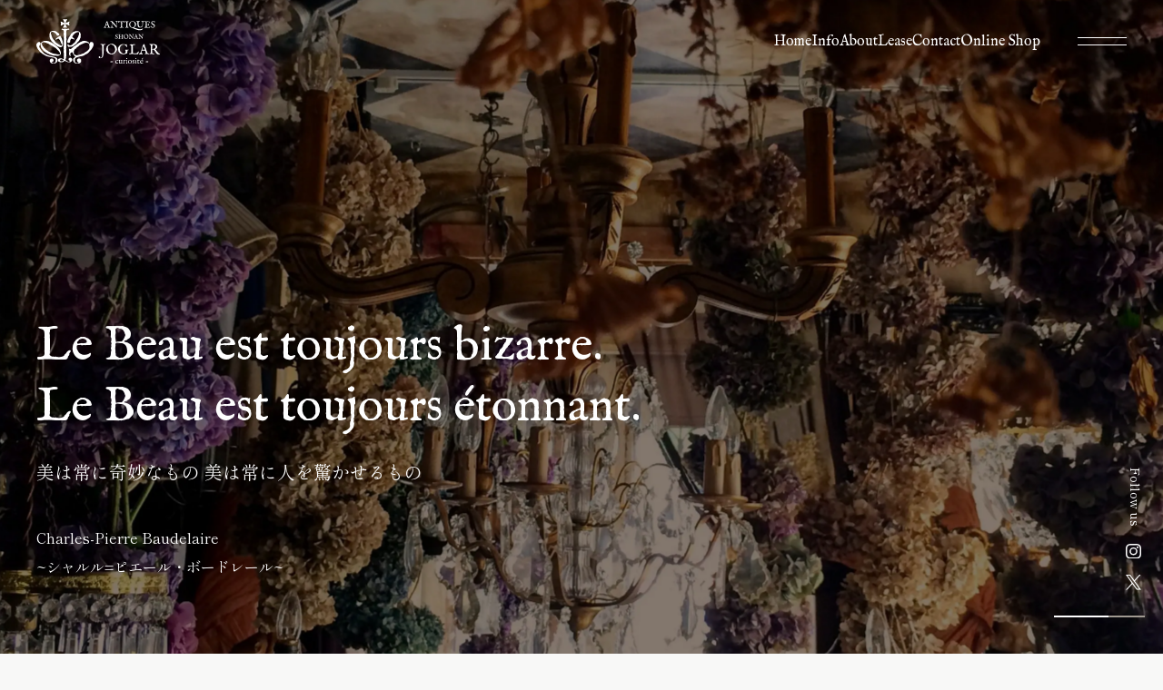

--- FILE ---
content_type: text/html; charset=UTF-8
request_url: https://joglar.jp/
body_size: 10480
content:
<!DOCTYPE html>
<html lang="ja">
<head>
<meta charset="utf-8">
<meta name="viewport" content="width=device-width, initial-scale=1">
<meta http-equiv="X-UA-Compatible" content="ie=edge">
<meta name="description" content="【JOGLAR -curiosité-】は湘南にある小さなアンティークショップです">
<meta name="keywords" content="アンティーク,湘南,通販,雑貨,家具,ジョグラール,藤沢">

<!--favicon-->
<link rel="shortcut icon" type="image/vnd.microsoft.icon" href="https://joglar.jp/wp-content/themes/joglar/assets/images/common/favicon.ico">
<link rel="apple-touch-icon" sizes="128x128" href="https://joglar.jp/wp-content/themes/joglar/assets/images/common/favicon.png">

<!-- OGP -->
<meta property="og:url" content="https://joglar.jp"/>
<meta property="og:type" content="website"/>
<meta property="og:site_name" content="JOGLAR" />
<meta property="og:title" content="JOGLAR"/>
<meta property="og:description" content="【JOGLAR -curiosité-】は湘南にある小さなアンティークショップです" />
<meta property="og:image" content="https://joglar.jp/wp-content/themes/joglar/assets/images/common/ogp.jpg"/>

<!-- Twitter cards -->
<meta name="twitter:card" content="summary_large_image">
<meta name="twitter:site" content="JOGLAR">
<meta name="twitter:title" content="JOGLAR">
<meta name="twitter:description" content="【JOGLAR -curiosité-】は湘南にある小さなアンティークショップです">
<meta name="twitter:image" content="https://joglar.jp/wp-content/themes/joglar/assets/images/common/ogp.jpg">
<meta name="twitter:url" content="https://joglar.jp">

<title>フランスアンティーク・博物系・理系アンティーク｜JOGLAR（ジョグラール） | 湘南のアンティークショップ【JOGLAR】の通販・オンラインショップ。ヨーロッパ各国から買い付けたアンティークやブロカントを全国にお届け致します。</title>
<meta name='robots' content='max-image-preview:large' />
<script type="text/javascript">
/* <![CDATA[ */
window._wpemojiSettings = {"baseUrl":"https:\/\/s.w.org\/images\/core\/emoji\/15.0.3\/72x72\/","ext":".png","svgUrl":"https:\/\/s.w.org\/images\/core\/emoji\/15.0.3\/svg\/","svgExt":".svg","source":{"concatemoji":"https:\/\/joglar.jp\/wp-includes\/js\/wp-emoji-release.min.js?ver=6.5.5"}};
/*! This file is auto-generated */
!function(i,n){var o,s,e;function c(e){try{var t={supportTests:e,timestamp:(new Date).valueOf()};sessionStorage.setItem(o,JSON.stringify(t))}catch(e){}}function p(e,t,n){e.clearRect(0,0,e.canvas.width,e.canvas.height),e.fillText(t,0,0);var t=new Uint32Array(e.getImageData(0,0,e.canvas.width,e.canvas.height).data),r=(e.clearRect(0,0,e.canvas.width,e.canvas.height),e.fillText(n,0,0),new Uint32Array(e.getImageData(0,0,e.canvas.width,e.canvas.height).data));return t.every(function(e,t){return e===r[t]})}function u(e,t,n){switch(t){case"flag":return n(e,"\ud83c\udff3\ufe0f\u200d\u26a7\ufe0f","\ud83c\udff3\ufe0f\u200b\u26a7\ufe0f")?!1:!n(e,"\ud83c\uddfa\ud83c\uddf3","\ud83c\uddfa\u200b\ud83c\uddf3")&&!n(e,"\ud83c\udff4\udb40\udc67\udb40\udc62\udb40\udc65\udb40\udc6e\udb40\udc67\udb40\udc7f","\ud83c\udff4\u200b\udb40\udc67\u200b\udb40\udc62\u200b\udb40\udc65\u200b\udb40\udc6e\u200b\udb40\udc67\u200b\udb40\udc7f");case"emoji":return!n(e,"\ud83d\udc26\u200d\u2b1b","\ud83d\udc26\u200b\u2b1b")}return!1}function f(e,t,n){var r="undefined"!=typeof WorkerGlobalScope&&self instanceof WorkerGlobalScope?new OffscreenCanvas(300,150):i.createElement("canvas"),a=r.getContext("2d",{willReadFrequently:!0}),o=(a.textBaseline="top",a.font="600 32px Arial",{});return e.forEach(function(e){o[e]=t(a,e,n)}),o}function t(e){var t=i.createElement("script");t.src=e,t.defer=!0,i.head.appendChild(t)}"undefined"!=typeof Promise&&(o="wpEmojiSettingsSupports",s=["flag","emoji"],n.supports={everything:!0,everythingExceptFlag:!0},e=new Promise(function(e){i.addEventListener("DOMContentLoaded",e,{once:!0})}),new Promise(function(t){var n=function(){try{var e=JSON.parse(sessionStorage.getItem(o));if("object"==typeof e&&"number"==typeof e.timestamp&&(new Date).valueOf()<e.timestamp+604800&&"object"==typeof e.supportTests)return e.supportTests}catch(e){}return null}();if(!n){if("undefined"!=typeof Worker&&"undefined"!=typeof OffscreenCanvas&&"undefined"!=typeof URL&&URL.createObjectURL&&"undefined"!=typeof Blob)try{var e="postMessage("+f.toString()+"("+[JSON.stringify(s),u.toString(),p.toString()].join(",")+"));",r=new Blob([e],{type:"text/javascript"}),a=new Worker(URL.createObjectURL(r),{name:"wpTestEmojiSupports"});return void(a.onmessage=function(e){c(n=e.data),a.terminate(),t(n)})}catch(e){}c(n=f(s,u,p))}t(n)}).then(function(e){for(var t in e)n.supports[t]=e[t],n.supports.everything=n.supports.everything&&n.supports[t],"flag"!==t&&(n.supports.everythingExceptFlag=n.supports.everythingExceptFlag&&n.supports[t]);n.supports.everythingExceptFlag=n.supports.everythingExceptFlag&&!n.supports.flag,n.DOMReady=!1,n.readyCallback=function(){n.DOMReady=!0}}).then(function(){return e}).then(function(){var e;n.supports.everything||(n.readyCallback(),(e=n.source||{}).concatemoji?t(e.concatemoji):e.wpemoji&&e.twemoji&&(t(e.twemoji),t(e.wpemoji)))}))}((window,document),window._wpemojiSettings);
/* ]]> */
</script>
<style id='wp-emoji-styles-inline-css' type='text/css'>

	img.wp-smiley, img.emoji {
		display: inline !important;
		border: none !important;
		box-shadow: none !important;
		height: 1em !important;
		width: 1em !important;
		margin: 0 0.07em !important;
		vertical-align: -0.1em !important;
		background: none !important;
		padding: 0 !important;
	}
</style>
<link rel='stylesheet' id='wp-block-library-css' href='https://joglar.jp/wp-includes/css/dist/block-library/style.min.css?ver=6.5.5' type='text/css' media='all' />
<style id='xo-event-calendar-event-calendar-style-inline-css' type='text/css'>
.xo-event-calendar{font-family:Helvetica Neue,Helvetica,Hiragino Kaku Gothic ProN,Meiryo,MS PGothic,sans-serif;overflow:auto;position:relative}.xo-event-calendar td,.xo-event-calendar th{padding:0!important}.xo-event-calendar .calendar:nth-child(n+2) .month-next,.xo-event-calendar .calendar:nth-child(n+2) .month-prev{visibility:hidden}.xo-event-calendar table{background-color:transparent;border-collapse:separate;border-spacing:0;color:#333;margin:0;padding:0;table-layout:fixed;width:100%}.xo-event-calendar table caption,.xo-event-calendar table tbody,.xo-event-calendar table td,.xo-event-calendar table tfoot,.xo-event-calendar table th,.xo-event-calendar table thead,.xo-event-calendar table tr{background:transparent;border:0;margin:0;opacity:1;outline:0;padding:0;vertical-align:baseline}.xo-event-calendar table table tr{display:table-row}.xo-event-calendar table table td,.xo-event-calendar table table th{display:table-cell;padding:0}.xo-event-calendar table.xo-month{border:1px solid #ccc;border-right-width:0;margin:0 0 8px;padding:0}.xo-event-calendar table.xo-month td,.xo-event-calendar table.xo-month th{background-color:#fff;border:1px solid #ccc;padding:0}.xo-event-calendar table.xo-month caption{caption-side:top}.xo-event-calendar table.xo-month .month-header{display:flex;flex-flow:wrap;justify-content:center;margin:4px 0}.xo-event-calendar table.xo-month .month-header>span{flex-grow:1;text-align:center}.xo-event-calendar table.xo-month button{background-color:transparent;border:0;box-shadow:none;color:#333;cursor:pointer;margin:0;overflow:hidden;padding:0;text-shadow:none;width:38px}.xo-event-calendar table.xo-month button[disabled]{cursor:default;opacity:.3}.xo-event-calendar table.xo-month button>span{text-align:center;vertical-align:middle}.xo-event-calendar table.xo-month button span.nav-prev{border-bottom:2px solid #333;border-left:2px solid #333;display:inline-block;font-size:0;height:13px;transform:rotate(45deg);width:13px}.xo-event-calendar table.xo-month button span.nav-next{border-right:2px solid #333;border-top:2px solid #333;display:inline-block;font-size:0;height:13px;transform:rotate(45deg);width:13px}.xo-event-calendar table.xo-month button:hover span.nav-next,.xo-event-calendar table.xo-month button:hover span.nav-prev{border-width:3px}.xo-event-calendar table.xo-month>thead th{border-width:0 1px 0 0;color:#333;font-size:.9em;font-weight:700;padding:1px 0;text-align:center}.xo-event-calendar table.xo-month>thead th.sunday{color:#d00}.xo-event-calendar table.xo-month>thead th.saturday{color:#00d}.xo-event-calendar table.xo-month .month-week{border:0;overflow:hidden;padding:0;position:relative;width:100%}.xo-event-calendar table.xo-month .month-week table{border:0;margin:0;padding:0}.xo-event-calendar table.xo-month .month-dayname{border-width:1px 0 0 1px;bottom:0;left:0;position:absolute;right:0;top:0}.xo-event-calendar table.xo-month .month-dayname td{border-width:1px 1px 0 0;padding:0}.xo-event-calendar table.xo-month .month-dayname td div{border-width:1px 1px 0 0;font-size:100%;height:1000px;line-height:1.2em;padding:4px;text-align:right}.xo-event-calendar table.xo-month .month-dayname td div.other-month{opacity:.6}.xo-event-calendar table.xo-month .month-dayname td div.today{color:#00d;font-weight:700}.xo-event-calendar table.xo-month .month-dayname-space{height:1.5em;position:relative;top:0}.xo-event-calendar table.xo-month .month-event{background-color:transparent;position:relative;top:0}.xo-event-calendar table.xo-month .month-event td{background-color:transparent;border-width:0 1px 0 0;padding:0 1px 2px}.xo-event-calendar table.xo-month .month-event-space{background-color:transparent;height:1.5em}.xo-event-calendar table.xo-month .month-event-space td{border-width:0 1px 0 0}.xo-event-calendar table.xo-month .month-event tr,.xo-event-calendar table.xo-month .month-event-space tr{background-color:transparent}.xo-event-calendar table.xo-month .month-event-title{background-color:#ccc;border-radius:3px;color:#666;display:block;font-size:.8em;margin:1px;overflow:hidden;padding:0 4px;text-align:left;white-space:nowrap}.xo-event-calendar p.holiday-title{font-size:90%;margin:0;padding:2px 0;vertical-align:middle}.xo-event-calendar p.holiday-title span{border:1px solid #ccc;margin:0 6px 0 0;padding:0 0 0 18px}.xo-event-calendar .loading-animation{left:50%;margin:-20px 0 0 -20px;position:absolute;top:50%}@media(min-width:600px){.xo-event-calendar .calendars.columns-2{-moz-column-gap:15px;column-gap:15px;display:grid;grid-template-columns:repeat(2,1fr);row-gap:5px}.xo-event-calendar .calendars.columns-2 .month-next,.xo-event-calendar .calendars.columns-2 .month-prev{visibility:hidden}.xo-event-calendar .calendars.columns-2 .calendar:first-child .month-prev,.xo-event-calendar .calendars.columns-2 .calendar:nth-child(2) .month-next{visibility:visible}.xo-event-calendar .calendars.columns-3{-moz-column-gap:15px;column-gap:15px;display:grid;grid-template-columns:repeat(3,1fr);row-gap:5px}.xo-event-calendar .calendars.columns-3 .month-next,.xo-event-calendar .calendars.columns-3 .month-prev{visibility:hidden}.xo-event-calendar .calendars.columns-3 .calendar:first-child .month-prev,.xo-event-calendar .calendars.columns-3 .calendar:nth-child(3) .month-next{visibility:visible}.xo-event-calendar .calendars.columns-4{-moz-column-gap:15px;column-gap:15px;display:grid;grid-template-columns:repeat(4,1fr);row-gap:5px}.xo-event-calendar .calendars.columns-4 .month-next,.xo-event-calendar .calendars.columns-4 .month-prev{visibility:hidden}.xo-event-calendar .calendars.columns-4 .calendar:first-child .month-prev,.xo-event-calendar .calendars.columns-4 .calendar:nth-child(4) .month-next{visibility:visible}}.xo-event-calendar.xo-calendar-loading .xo-months{opacity:.5}.xo-event-calendar.xo-calendar-loading .loading-animation{animation:loadingCircRot .8s linear infinite;border:5px solid rgba(0,0,0,.2);border-radius:50%;border-top-color:#4285f4;height:40px;width:40px}@keyframes loadingCircRot{0%{transform:rotate(0deg)}to{transform:rotate(359deg)}}.xo-event-calendar.is-style-legacy table.xo-month .month-header>span{font-size:120%;line-height:28px}.xo-event-calendar.is-style-regular table.xo-month button:not(:hover):not(:active):not(.has-background){background-color:transparent;color:#333}.xo-event-calendar.is-style-regular table.xo-month button>span{text-align:center;vertical-align:middle}.xo-event-calendar.is-style-regular table.xo-month button>span:not(.dashicons){font-size:2em;overflow:hidden;text-indent:100%;white-space:nowrap}.xo-event-calendar.is-style-regular table.xo-month .month-next,.xo-event-calendar.is-style-regular table.xo-month .month-prev{height:2em;width:2em}.xo-event-calendar.is-style-regular table.xo-month .month-header{align-items:center;display:flex;justify-content:center;padding:.2em 0}.xo-event-calendar.is-style-regular table.xo-month .month-header .calendar-caption{flex-grow:1}.xo-event-calendar.is-style-regular table.xo-month .month-header>span{font-size:1.1em}.xo-event-calendar.is-style-regular table.xo-month>thead th{background:#fafafa;font-size:.8em}.xo-event-calendar.is-style-regular table.xo-month .month-dayname td div{font-size:1em;padding:.2em}.xo-event-calendar.is-style-regular table.xo-month .month-dayname td div.today{color:#339;font-weight:700}.xo-event-calendar.is-style-regular .holiday-titles{display:inline-flex;flex-wrap:wrap;gap:.25em 1em}.xo-event-calendar.is-style-regular p.holiday-title{font-size:.875em;margin:0 0 .5em}.xo-event-calendar.is-style-regular p.holiday-title span{margin:0 .25em 0 0;padding:0 0 0 1.25em}

</style>
<style id='xo-event-calendar-simple-calendar-style-inline-css' type='text/css'>
.xo-simple-calendar{box-sizing:border-box;font-family:Helvetica Neue,Helvetica,Hiragino Kaku Gothic ProN,Meiryo,MS PGothic,sans-serif;margin:0;padding:0;position:relative}.xo-simple-calendar td,.xo-simple-calendar th{padding:0!important}.xo-simple-calendar .calendar:nth-child(n+2) .month-next,.xo-simple-calendar .calendar:nth-child(n+2) .month-prev{visibility:hidden}.xo-simple-calendar .calendar table.month{border:0;border-collapse:separate;border-spacing:1px;box-sizing:border-box;margin:0 0 .5em;min-width:auto;outline:0;padding:0;table-layout:fixed;width:100%}.xo-simple-calendar .calendar table.month caption,.xo-simple-calendar .calendar table.month tbody,.xo-simple-calendar .calendar table.month td,.xo-simple-calendar .calendar table.month tfoot,.xo-simple-calendar .calendar table.month th,.xo-simple-calendar .calendar table.month thead,.xo-simple-calendar .calendar table.month tr{background:transparent;border:0;margin:0;opacity:1;outline:0;padding:0;vertical-align:baseline}.xo-simple-calendar .calendar table.month caption{caption-side:top;font-size:1.1em}.xo-simple-calendar .calendar table.month .month-header{align-items:center;display:flex;justify-content:center;width:100%}.xo-simple-calendar .calendar table.month .month-header .month-title{flex-grow:1;font-size:1em;font-weight:400;letter-spacing:.1em;line-height:1em;padding:0;text-align:center}.xo-simple-calendar .calendar table.month .month-header button{background:none;background-color:transparent;border:0;font-size:1.4em;line-height:1.4em;margin:0;outline-offset:0;padding:0;width:1.4em}.xo-simple-calendar .calendar table.month .month-header button:not(:hover):not(:active):not(.has-background){background-color:transparent}.xo-simple-calendar .calendar table.month .month-header button:hover{opacity:.6}.xo-simple-calendar .calendar table.month .month-header button:disabled{cursor:auto;opacity:.3}.xo-simple-calendar .calendar table.month .month-header .month-next,.xo-simple-calendar .calendar table.month .month-header .month-prev{background-color:transparent;color:#333;cursor:pointer}.xo-simple-calendar .calendar table.month tr{background:transparent;border:0;outline:0}.xo-simple-calendar .calendar table.month td,.xo-simple-calendar .calendar table.month th{background:transparent;border:0;outline:0;text-align:center;vertical-align:middle;word-break:normal}.xo-simple-calendar .calendar table.month th{font-size:.8em;font-weight:700}.xo-simple-calendar .calendar table.month td{font-size:1em;font-weight:400}.xo-simple-calendar .calendar table.month .day.holiday{color:#333}.xo-simple-calendar .calendar table.month .day.other{opacity:.3}.xo-simple-calendar .calendar table.month .day>span{box-sizing:border-box;display:inline-block;padding:.2em;width:100%}.xo-simple-calendar .calendar table.month th>span{color:#333}.xo-simple-calendar .calendar table.month .day.sun>span,.xo-simple-calendar .calendar table.month th.sun>span{color:#ec0220}.xo-simple-calendar .calendar table.month .day.sat>span,.xo-simple-calendar .calendar table.month th.sat>span{color:#0069de}.xo-simple-calendar .calendars-footer{margin:.5em;padding:0}.xo-simple-calendar .calendars-footer ul.holiday-titles{border:0;display:inline-flex;flex-wrap:wrap;gap:.25em 1em;margin:0;outline:0;padding:0}.xo-simple-calendar .calendars-footer ul.holiday-titles li{border:0;list-style:none;margin:0;outline:0;padding:0}.xo-simple-calendar .calendars-footer ul.holiday-titles li:after,.xo-simple-calendar .calendars-footer ul.holiday-titles li:before{content:none}.xo-simple-calendar .calendars-footer ul.holiday-titles .mark{border-radius:50%;display:inline-block;height:1.2em;vertical-align:middle;width:1.2em}.xo-simple-calendar .calendars-footer ul.holiday-titles .title{font-size:.7em;vertical-align:middle}@media(min-width:600px){.xo-simple-calendar .calendars.columns-2{-moz-column-gap:15px;column-gap:15px;display:grid;grid-template-columns:repeat(2,1fr);row-gap:5px}.xo-simple-calendar .calendars.columns-2 .month-next,.xo-simple-calendar .calendars.columns-2 .month-prev{visibility:hidden}.xo-simple-calendar .calendars.columns-2 .calendar:first-child .month-prev,.xo-simple-calendar .calendars.columns-2 .calendar:nth-child(2) .month-next{visibility:visible}.xo-simple-calendar .calendars.columns-3{-moz-column-gap:15px;column-gap:15px;display:grid;grid-template-columns:repeat(3,1fr);row-gap:5px}.xo-simple-calendar .calendars.columns-3 .month-next,.xo-simple-calendar .calendars.columns-3 .month-prev{visibility:hidden}.xo-simple-calendar .calendars.columns-3 .calendar:first-child .month-prev,.xo-simple-calendar .calendars.columns-3 .calendar:nth-child(3) .month-next{visibility:visible}.xo-simple-calendar .calendars.columns-4{-moz-column-gap:15px;column-gap:15px;display:grid;grid-template-columns:repeat(4,1fr);row-gap:5px}.xo-simple-calendar .calendars.columns-4 .month-next,.xo-simple-calendar .calendars.columns-4 .month-prev{visibility:hidden}.xo-simple-calendar .calendars.columns-4 .calendar:first-child .month-prev,.xo-simple-calendar .calendars.columns-4 .calendar:nth-child(4) .month-next{visibility:visible}}.xo-simple-calendar .calendar-loading-animation{left:50%;margin:-20px 0 0 -20px;position:absolute;top:50%}.xo-simple-calendar.xo-calendar-loading .calendars{opacity:.3}.xo-simple-calendar.xo-calendar-loading .calendar-loading-animation{animation:SimpleCalendarLoadingCircRot .8s linear infinite;border:5px solid rgba(0,0,0,.2);border-radius:50%;border-top-color:#4285f4;height:40px;width:40px}@keyframes SimpleCalendarLoadingCircRot{0%{transform:rotate(0deg)}to{transform:rotate(359deg)}}.xo-simple-calendar.is-style-regular table.month{border-collapse:collapse;border-spacing:0}.xo-simple-calendar.is-style-regular table.month tr{border:0}.xo-simple-calendar.is-style-regular table.month .day>span{border-radius:50%;line-height:2em;padding:.1em;width:2.2em}.xo-simple-calendar.is-style-frame table.month{background:transparent;border-collapse:collapse;border-spacing:0}.xo-simple-calendar.is-style-frame table.month thead tr{background:#eee}.xo-simple-calendar.is-style-frame table.month tbody tr{background:#fff}.xo-simple-calendar.is-style-frame table.month td,.xo-simple-calendar.is-style-frame table.month th{border:1px solid #ccc}.xo-simple-calendar.is-style-frame .calendars-footer{margin:8px 0}.xo-simple-calendar.is-style-frame .calendars-footer ul.holiday-titles .mark{border:1px solid #ccc;border-radius:0}

</style>
<style id='classic-theme-styles-inline-css' type='text/css'>
/*! This file is auto-generated */
.wp-block-button__link{color:#fff;background-color:#32373c;border-radius:9999px;box-shadow:none;text-decoration:none;padding:calc(.667em + 2px) calc(1.333em + 2px);font-size:1.125em}.wp-block-file__button{background:#32373c;color:#fff;text-decoration:none}
</style>
<style id='global-styles-inline-css' type='text/css'>
body{--wp--preset--color--black: #000000;--wp--preset--color--cyan-bluish-gray: #abb8c3;--wp--preset--color--white: #ffffff;--wp--preset--color--pale-pink: #f78da7;--wp--preset--color--vivid-red: #cf2e2e;--wp--preset--color--luminous-vivid-orange: #ff6900;--wp--preset--color--luminous-vivid-amber: #fcb900;--wp--preset--color--light-green-cyan: #7bdcb5;--wp--preset--color--vivid-green-cyan: #00d084;--wp--preset--color--pale-cyan-blue: #8ed1fc;--wp--preset--color--vivid-cyan-blue: #0693e3;--wp--preset--color--vivid-purple: #9b51e0;--wp--preset--gradient--vivid-cyan-blue-to-vivid-purple: linear-gradient(135deg,rgba(6,147,227,1) 0%,rgb(155,81,224) 100%);--wp--preset--gradient--light-green-cyan-to-vivid-green-cyan: linear-gradient(135deg,rgb(122,220,180) 0%,rgb(0,208,130) 100%);--wp--preset--gradient--luminous-vivid-amber-to-luminous-vivid-orange: linear-gradient(135deg,rgba(252,185,0,1) 0%,rgba(255,105,0,1) 100%);--wp--preset--gradient--luminous-vivid-orange-to-vivid-red: linear-gradient(135deg,rgba(255,105,0,1) 0%,rgb(207,46,46) 100%);--wp--preset--gradient--very-light-gray-to-cyan-bluish-gray: linear-gradient(135deg,rgb(238,238,238) 0%,rgb(169,184,195) 100%);--wp--preset--gradient--cool-to-warm-spectrum: linear-gradient(135deg,rgb(74,234,220) 0%,rgb(151,120,209) 20%,rgb(207,42,186) 40%,rgb(238,44,130) 60%,rgb(251,105,98) 80%,rgb(254,248,76) 100%);--wp--preset--gradient--blush-light-purple: linear-gradient(135deg,rgb(255,206,236) 0%,rgb(152,150,240) 100%);--wp--preset--gradient--blush-bordeaux: linear-gradient(135deg,rgb(254,205,165) 0%,rgb(254,45,45) 50%,rgb(107,0,62) 100%);--wp--preset--gradient--luminous-dusk: linear-gradient(135deg,rgb(255,203,112) 0%,rgb(199,81,192) 50%,rgb(65,88,208) 100%);--wp--preset--gradient--pale-ocean: linear-gradient(135deg,rgb(255,245,203) 0%,rgb(182,227,212) 50%,rgb(51,167,181) 100%);--wp--preset--gradient--electric-grass: linear-gradient(135deg,rgb(202,248,128) 0%,rgb(113,206,126) 100%);--wp--preset--gradient--midnight: linear-gradient(135deg,rgb(2,3,129) 0%,rgb(40,116,252) 100%);--wp--preset--font-size--small: 13px;--wp--preset--font-size--medium: 20px;--wp--preset--font-size--large: 36px;--wp--preset--font-size--x-large: 42px;--wp--preset--spacing--20: 0.44rem;--wp--preset--spacing--30: 0.67rem;--wp--preset--spacing--40: 1rem;--wp--preset--spacing--50: 1.5rem;--wp--preset--spacing--60: 2.25rem;--wp--preset--spacing--70: 3.38rem;--wp--preset--spacing--80: 5.06rem;--wp--preset--shadow--natural: 6px 6px 9px rgba(0, 0, 0, 0.2);--wp--preset--shadow--deep: 12px 12px 50px rgba(0, 0, 0, 0.4);--wp--preset--shadow--sharp: 6px 6px 0px rgba(0, 0, 0, 0.2);--wp--preset--shadow--outlined: 6px 6px 0px -3px rgba(255, 255, 255, 1), 6px 6px rgba(0, 0, 0, 1);--wp--preset--shadow--crisp: 6px 6px 0px rgba(0, 0, 0, 1);}:where(.is-layout-flex){gap: 0.5em;}:where(.is-layout-grid){gap: 0.5em;}body .is-layout-flex{display: flex;}body .is-layout-flex{flex-wrap: wrap;align-items: center;}body .is-layout-flex > *{margin: 0;}body .is-layout-grid{display: grid;}body .is-layout-grid > *{margin: 0;}:where(.wp-block-columns.is-layout-flex){gap: 2em;}:where(.wp-block-columns.is-layout-grid){gap: 2em;}:where(.wp-block-post-template.is-layout-flex){gap: 1.25em;}:where(.wp-block-post-template.is-layout-grid){gap: 1.25em;}.has-black-color{color: var(--wp--preset--color--black) !important;}.has-cyan-bluish-gray-color{color: var(--wp--preset--color--cyan-bluish-gray) !important;}.has-white-color{color: var(--wp--preset--color--white) !important;}.has-pale-pink-color{color: var(--wp--preset--color--pale-pink) !important;}.has-vivid-red-color{color: var(--wp--preset--color--vivid-red) !important;}.has-luminous-vivid-orange-color{color: var(--wp--preset--color--luminous-vivid-orange) !important;}.has-luminous-vivid-amber-color{color: var(--wp--preset--color--luminous-vivid-amber) !important;}.has-light-green-cyan-color{color: var(--wp--preset--color--light-green-cyan) !important;}.has-vivid-green-cyan-color{color: var(--wp--preset--color--vivid-green-cyan) !important;}.has-pale-cyan-blue-color{color: var(--wp--preset--color--pale-cyan-blue) !important;}.has-vivid-cyan-blue-color{color: var(--wp--preset--color--vivid-cyan-blue) !important;}.has-vivid-purple-color{color: var(--wp--preset--color--vivid-purple) !important;}.has-black-background-color{background-color: var(--wp--preset--color--black) !important;}.has-cyan-bluish-gray-background-color{background-color: var(--wp--preset--color--cyan-bluish-gray) !important;}.has-white-background-color{background-color: var(--wp--preset--color--white) !important;}.has-pale-pink-background-color{background-color: var(--wp--preset--color--pale-pink) !important;}.has-vivid-red-background-color{background-color: var(--wp--preset--color--vivid-red) !important;}.has-luminous-vivid-orange-background-color{background-color: var(--wp--preset--color--luminous-vivid-orange) !important;}.has-luminous-vivid-amber-background-color{background-color: var(--wp--preset--color--luminous-vivid-amber) !important;}.has-light-green-cyan-background-color{background-color: var(--wp--preset--color--light-green-cyan) !important;}.has-vivid-green-cyan-background-color{background-color: var(--wp--preset--color--vivid-green-cyan) !important;}.has-pale-cyan-blue-background-color{background-color: var(--wp--preset--color--pale-cyan-blue) !important;}.has-vivid-cyan-blue-background-color{background-color: var(--wp--preset--color--vivid-cyan-blue) !important;}.has-vivid-purple-background-color{background-color: var(--wp--preset--color--vivid-purple) !important;}.has-black-border-color{border-color: var(--wp--preset--color--black) !important;}.has-cyan-bluish-gray-border-color{border-color: var(--wp--preset--color--cyan-bluish-gray) !important;}.has-white-border-color{border-color: var(--wp--preset--color--white) !important;}.has-pale-pink-border-color{border-color: var(--wp--preset--color--pale-pink) !important;}.has-vivid-red-border-color{border-color: var(--wp--preset--color--vivid-red) !important;}.has-luminous-vivid-orange-border-color{border-color: var(--wp--preset--color--luminous-vivid-orange) !important;}.has-luminous-vivid-amber-border-color{border-color: var(--wp--preset--color--luminous-vivid-amber) !important;}.has-light-green-cyan-border-color{border-color: var(--wp--preset--color--light-green-cyan) !important;}.has-vivid-green-cyan-border-color{border-color: var(--wp--preset--color--vivid-green-cyan) !important;}.has-pale-cyan-blue-border-color{border-color: var(--wp--preset--color--pale-cyan-blue) !important;}.has-vivid-cyan-blue-border-color{border-color: var(--wp--preset--color--vivid-cyan-blue) !important;}.has-vivid-purple-border-color{border-color: var(--wp--preset--color--vivid-purple) !important;}.has-vivid-cyan-blue-to-vivid-purple-gradient-background{background: var(--wp--preset--gradient--vivid-cyan-blue-to-vivid-purple) !important;}.has-light-green-cyan-to-vivid-green-cyan-gradient-background{background: var(--wp--preset--gradient--light-green-cyan-to-vivid-green-cyan) !important;}.has-luminous-vivid-amber-to-luminous-vivid-orange-gradient-background{background: var(--wp--preset--gradient--luminous-vivid-amber-to-luminous-vivid-orange) !important;}.has-luminous-vivid-orange-to-vivid-red-gradient-background{background: var(--wp--preset--gradient--luminous-vivid-orange-to-vivid-red) !important;}.has-very-light-gray-to-cyan-bluish-gray-gradient-background{background: var(--wp--preset--gradient--very-light-gray-to-cyan-bluish-gray) !important;}.has-cool-to-warm-spectrum-gradient-background{background: var(--wp--preset--gradient--cool-to-warm-spectrum) !important;}.has-blush-light-purple-gradient-background{background: var(--wp--preset--gradient--blush-light-purple) !important;}.has-blush-bordeaux-gradient-background{background: var(--wp--preset--gradient--blush-bordeaux) !important;}.has-luminous-dusk-gradient-background{background: var(--wp--preset--gradient--luminous-dusk) !important;}.has-pale-ocean-gradient-background{background: var(--wp--preset--gradient--pale-ocean) !important;}.has-electric-grass-gradient-background{background: var(--wp--preset--gradient--electric-grass) !important;}.has-midnight-gradient-background{background: var(--wp--preset--gradient--midnight) !important;}.has-small-font-size{font-size: var(--wp--preset--font-size--small) !important;}.has-medium-font-size{font-size: var(--wp--preset--font-size--medium) !important;}.has-large-font-size{font-size: var(--wp--preset--font-size--large) !important;}.has-x-large-font-size{font-size: var(--wp--preset--font-size--x-large) !important;}
.wp-block-navigation a:where(:not(.wp-element-button)){color: inherit;}
:where(.wp-block-post-template.is-layout-flex){gap: 1.25em;}:where(.wp-block-post-template.is-layout-grid){gap: 1.25em;}
:where(.wp-block-columns.is-layout-flex){gap: 2em;}:where(.wp-block-columns.is-layout-grid){gap: 2em;}
.wp-block-pullquote{font-size: 1.5em;line-height: 1.6;}
</style>
<link rel='stylesheet' id='contact-form-7-css' href='https://joglar.jp/wp-content/plugins/contact-form-7/includes/css/styles.css?ver=5.9.4' type='text/css' media='all' />
<link rel='stylesheet' id='xo-event-calendar-css' href='https://joglar.jp/wp-content/plugins/xo-event-calendar/css/xo-event-calendar.css?ver=3.2.10' type='text/css' media='all' />
<link rel="https://api.w.org/" href="https://joglar.jp/wp-json/" /><link rel="EditURI" type="application/rsd+xml" title="RSD" href="https://joglar.jp/xmlrpc.php?rsd" />
<meta name="generator" content="WordPress 6.5.5" />
<link rel="canonical" href="https://joglar.jp">
<link rel="icon" href="https://joglar.jp/wp-content/uploads/2024/08/cropped-joglar01-32x32.png" sizes="32x32" />
<link rel="icon" href="https://joglar.jp/wp-content/uploads/2024/08/cropped-joglar01-192x192.png" sizes="192x192" />
<link rel="apple-touch-icon" href="https://joglar.jp/wp-content/uploads/2024/08/cropped-joglar01-180x180.png" />
<meta name="msapplication-TileImage" content="https://joglar.jp/wp-content/uploads/2024/08/cropped-joglar01-270x270.png" />
<!-- CSS -->
<link href="https://joglar.jp/wp-content/themes/joglar/assets/css/common.css" rel="stylesheet">
<link href="https://joglar.jp/wp-content/themes/joglar/style.css" rel="stylesheet"> 

<!-- font googleフォントとか -->
<link rel="preconnect" href="https://fonts.googleapis.com">
<link rel="preconnect" href="https://fonts.gstatic.com" crossorigin>
<link href="https://fonts.googleapis.com/css2?family=IM+Fell+English&family=Shippori+Mincho&display=swap" rel="stylesheet">

<!-- script -->
<script src="https://joglar.jp/wp-content/themes/joglar/assets/js/jquery-3.7.0.min.js"></script>
<script src="https://joglar.jp/wp-content/themes/joglar/assets/js/common.js"></script>
<script src="https://joglar.jp/wp-content/themes/joglar/assets/js/gnav.js"></script>







<link href="https://joglar.jp/wp-content/themes/joglar/assets/js/splide/splide-core.min.css" rel="stylesheet"> 
<script src="https://joglar.jp/wp-content/themes/joglar/assets/js/splide/splide.min.js" defer></script>
<script src="https://joglar.jp/wp-content/themes/joglar/assets/js/splide/splide-extension-auto-scroll.min.js" defer></script>
<link href="https://joglar.jp/wp-content/themes/joglar/assets/css/top.css" rel="stylesheet"> 
<script src="https://joglar.jp/wp-content/themes/joglar/assets/js/top.js" defer></script>

</head>
<body id="home">
<div id="loading_wrap">
<div class="loading_logo"><img src="https://joglar.jp/wp-content/themes/joglar/assets/images/common/logo_yoko_black.svg" alt="JOGLAR"></div>
<!-- グローバルナビ -->
<header>
	<div class="header_top">
		<h1 class="logo"><a href="https://joglar.jp/">
			<img src="https://joglar.jp/wp-content/themes/joglar/assets/images/common/logo_yoko_white.svg" alt="JOGLAR" class="white">
		</a></h1>
		<nav class="nav_pc">
			<ul>
				<li><a href="https://joglar.jp/" class="hov_line_white"><span>Home</span></a></li>
				<li><a href="https://joglar.jp/info/" class="hov_line_white"><span>Info</span></a></li>
				<li><a href="https://joglar.jp/about/" class="hov_line_white"><span>About</span></a></li>
				<li><a href="https://joglar.jp/lease/" class="hov_line_white"><span>Lease</span></a></li>
				<li><a href="https://joglar.jp/contact/" class="hov_line_white"><span>Contact</span></a></li>
				<li><a href="https://joglar.jp/onlineshop/" target="_blank" rel="noopener noreferrer" class="hov_line_white"><span>Online Shop</span></a></li>
			</ul>
		</nav>
		<div class="openbtn">
			<span></span><span></span>
		</div>
	</div>
	<div id="gNav">
		<div class="gnav_img">
			<img src="https://joglar.jp/wp-content/themes/joglar/assets/images/common/gnav01.webp" alt="" class="active">
			<img src="https://joglar.jp/wp-content/themes/joglar/assets/images/common/gnav02.webp" alt="">
			<img src="https://joglar.jp/wp-content/themes/joglar/assets/images/common/gnav03.webp" alt="">
			<img src="https://joglar.jp/wp-content/themes/joglar/assets/images/common/gnav04.webp" alt="">
			<img src="https://joglar.jp/wp-content/themes/joglar/assets/images/common/gnav05.webp" alt="">
			<img src="https://joglar.jp/wp-content/themes/joglar/assets/images/common/gnav06.webp" alt="">
		</div>
		<div class="gnav_inner">
			<nav>
				<ul>
					<li><a href="https://joglar.jp/" class="hov_wave hov_line_white"><span class="text_wave js_split">Home</span></a></li>
					<li><a href="https://joglar.jp/info/" class="hov_wave hov_line_white"><span class="text_wave js_split">Info</span></a></li>
					<li><a href="https://joglar.jp/about/" class="hov_wave hov_line_white"><span class="text_wave js_split">About</span></a></li>
					<li><a href="https://joglar.jp/lease/" class="hov_wave hov_line_white"><span class="text_wave js_split">Lease</span></a></li>
					<li><a href="https://joglar.jp/contact/" class="hov_wave hov_line_white"><span class="text_wave js_split">Contact</span></a></li>
					<li><a href="https://joglar.jp/onlineshop/" target="_blank" rel="noopener noreferrer" class="hov_wave hov_line_white"><span class="text_wave js_split">Online Shop</span></a></li>
				</ul>
			</nav>
			<a href="https://joglar.jp/privacy/" class="privacy hov_line_white"><span>プライバシーポリシー</span></a>
			<div class="sns">
				<a href="https://www.instagram.com/joglar.kamakura/" target="_blank" rel="noopener noreferrer"><img src="https://joglar.jp/wp-content/themes/joglar/assets/images/common/sns_insta_white.svg" alt="インスタグラム"></a>
				<a href="https://twitter.com/JOGLAR_kamakura" target="_blank" rel="noopener noreferrer"><img src="https://joglar.jp/wp-content/themes/joglar/assets/images/common/sns_x_white.svg" alt="エックス"></a>
			</div>
		</div>
	</div>
</header>

<div class="follow_us side">
	<p>Follow us</p>
	<a href="https://www.instagram.com/joglar.kamakura/" target="_blank" rel="noopener noreferrer"><img src="https://joglar.jp/wp-content/themes/joglar/assets/images/common/sns_insta_white.svg" alt="インスタグラム"></a>
	<a href="https://twitter.com/JOGLAR_kamakura" target="_blank" rel="noopener noreferrer"><img src="https://joglar.jp/wp-content/themes/joglar/assets/images/common/sns_x_white.svg" alt="エックス"></a>
</div>
<main>
<div id="mv">
  <div class="splide">
    <div class="splide__track">
      <div class="splide__list">
        <div class="splide__slide anm-started">
          <div class="slide">
            <div class="slide-media img-cover">
              <picture>
                <source srcset="https://joglar.jp/wp-content/themes/joglar/assets/images/top/mv01_pc.webp" media="(min-width:751px)">
                <source srcset="https://joglar.jp/wp-content/themes/joglar/assets/images/top/mv01_sp.webp" media="(max-width:750px)">
                <img src="https://joglar.jp/wp-content/themes/joglar/assets/images/lettopopase/mv01_pc.webp" alt="アンティーク商品の写真">
              </picture>
            </div>
            <div class="text">
              <p class="copy_en">Le Beau est <br class="forSP">toujours bizarre.<br>Le Beau est <br class="forSP">toujours étonnant.</p>
              <p class="copy_jp">美は常に奇妙なもの 美は常に人を驚かせるもの</p>
              <p class="author">Charles-Pierre Baudelaire<br>~シャルル=ピエール・ボードレール~</p>
            </div>
          </div>
        </div>
        <div class="splide__slide">
          <div class="slide">
            <div class="slide-media img-cover">
              <picture>
                <source srcset="https://joglar.jp/wp-content/themes/joglar/assets/images/top/mv02_pc.webp" media="(min-width:751px)">
                <source srcset="https://joglar.jp/wp-content/themes/joglar/assets/images/top/mv02_sp.webp" media="(max-width:750px)">
                <img src="https://joglar.jp/wp-content/themes/joglar/assets/images/lettopopase/mv02_pc.webp" alt="アンティーク商品の写真">
              </picture>
            </div>
            <div class="text">
              <h2 class="copy_en">Ars longa,vita brevis.</h2>
              <p class="copy_jp">人生は短いが、優れた芸術品は生き続ける</p>
              <p class="author">Hippocrates ~ヒポクラテス~</p>
            </div>
          </div>
        </div>
        <div class="splide__slide">
          <div class="slide">
            <div class="slide-media img-cover">
              <picture>
                <source srcset="https://joglar.jp/wp-content/themes/joglar/assets/images/top/mv03_pc.webp" media="(min-width:751px)">
                <source srcset="https://joglar.jp/wp-content/themes/joglar/assets/images/top/mv03_sp.webp" media="(max-width:750px)">
                <img src="https://joglar.jp/wp-content/themes/joglar/assets/images/lettopopase/mv03_pc.webp" alt="アンティーク商品の写真">
              </picture>
            </div>
            <div class="text">
              <h2 class="copy_en">Der liebe Gott <br class="forSP">steckt im Detail.</h2>
              <p class="copy_jp">神は細部に宿る</p>
              <p class="author">Ludwig Mies van der Rohe<br>~ルートヴィヒ・ミース・ファン・デル・ローエ~</p>
            </div>
          </div>
        </div>
      </div>
    </div>
    <span class="splide__progress">
      <span class="splide__progress__bar">
		</span>
  </div>
  <div class="follow_us mv">
    <p>Follow us</p>
    <a href="https://www.instagram.com/joglar.kamakura/" target="_blank" rel="noopener noreferrer"><img src="https://joglar.jp/wp-content/themes/joglar/assets/images/common/sns_insta_white.svg" alt="インスタグラム"></a>
    <a href="https://twitter.com/JOGLAR_kamakura" target="_blank" rel="noopener noreferrer"><img src="https://joglar.jp/wp-content/themes/joglar/assets/images/common/sns_x_white.svg" alt="エックス"></a>
  </div>
</div>

<section id="about">
  <div class="inner">
    <h2 class="sec_ttl js_scroll fade_up">About us</h2>
    <p class="mb js_scroll fade_up">【JOGLAR -curiosité-】は湘南にある<br class="forSP forTB">小さなアンティークショップです<br>
    古の職人が思いを込めて作り<br>
    宝物のように受け継がれ<br>
    長い時を重ねたからこその魅力を持つ</p>

    <p class="js_scroll fade_up">大切な思い出のような品物を、<br class="forSP forTB">世界各国より集めてまいりました<br>
    時代や国境を越えて集められた品々を、<br class="forSP forTB">大事に使っていただける次の方へ<br>
    伝承する担い手になれればと思っております</p>
    <a href="https://joglar.jp/about/" class="arrow_btn js_scroll fade_up">Read More</a>
  </div>
  <div class="about_slide splide">
    <div class="splide__track">
      <div class="splide__list">
        <div class="splide__slide">
          <img src="https://joglar.jp/wp-content/themes/joglar/assets/images/top/about_slide01.webp" alt="アンティーク商品の写真">
        </div>
        <div class="splide__slide">
          <img src="https://joglar.jp/wp-content/themes/joglar/assets/images/top/about_slide02.webp" alt="アンティーク商品の写真">
        </div>
        <div class="splide__slide">
          <img src="https://joglar.jp/wp-content/themes/joglar/assets/images/top/about_slide03.webp" alt="アンティーク商品の写真">
        </div>
        <div class="splide__slide">
          <img src="https://joglar.jp/wp-content/themes/joglar/assets/images/top/about_slide04.webp" alt="アンティーク商品の写真">
        </div>
      </div>
    </div>
  </div>
</section>
<div id="cursor" class="cursor">Click</div>
<section id="onlineshop" class="js_scroll fade_in">
  <a href="https://joglar.jp/onlineshop/" target="_blank" rel="noopener noreferrer" class="change_cursor">
    <div class="wrap">
      <h2 class="sec_ttl">Online Shop</h2>
      <p>世界中から集めたアンティーク商品を<br class="forSP">
      全国どこからでもお求めいただけます。</p>
      <div class="arrow"><img src="https://joglar.jp/wp-content/themes/joglar/assets/images/common/arrow_white.svg" alt="オンラインショップはこちら"></div>
    </div>
  </a>
</section>
<section id="calendar" class="js_scroll fade_in">
  <a href="https://joglar.jp/about/#calendar" class="change_cursor">
    <div class="wrap">
      <div class="inner">
        <h2 class="sec_ttl">Calendar</h2>
        <div class="arrow_btn">店舗営業日のご案内はこちら</div>
      </div>
    </div>
  </a>
</section>
<section id="info">
  <div class="inner">
    <div class="info_wrap">
      <div class="ttl_area">
        <h2 class="sec_ttl js_scroll fade_up">Info</h2>
      </div>
      <ul class="info_list">
                          
            <!-- 記事一覧 -->
            <!-- 記事をループ表示する -->
<li class="js_scroll fade_up">
  <a href="https://joglar.jp/info/%e9%96%a2%e8%a5%bf%e8%9a%a4%e3%81%ae%e5%b8%82-25/">
    <div class="cate_date">
      <p class="date">2025.11.30</p>
      <p class="cate">
              </p>
    </div>
    <h2>関西蚤の市 25</h2>
  </a>
</li>
          
            <!-- 記事一覧 -->
            <!-- 記事をループ表示する -->
<li class="js_scroll fade_up">
  <a href="https://joglar.jp/info/%e7%ac%ac24%e5%9b%9e-%e4%bb%a3%e5%ae%98%e5%b1%b1-%e8%9a%a4%e3%81%ae%e5%b8%82/">
    <div class="cate_date">
      <p class="date">2025.10.22</p>
      <p class="cate">
                  News              </p>
    </div>
    <h2>第24回 代官山 蚤の市</h2>
  </a>
</li>
          
            <!-- 記事一覧 -->
            <!-- 記事をループ表示する -->
<li class="js_scroll fade_up">
  <a href="https://joglar.jp/info/%e6%9d%b1%e4%ba%ac%e8%9a%a4%e3%81%ae%e5%b8%82-25-autumn/">
    <div class="cate_date">
      <p class="date">2025.10.21</p>
      <p class="cate">
                  News              </p>
    </div>
    <h2>東京蚤の市 25 Autumn</h2>
  </a>
</li>
                        </ul>
      <a href="https://joglar.jp/info/" class="arrow_btn js_scroll fade_up">View All</a>
      <div class="doll js_scroll"><img src="https://joglar.jp/wp-content/themes/joglar/assets/images/top/info_doll.webp" alt="人形"></div>
    </div>
  </div>
</section>
<section id="contact" class="js_scroll fade_in">
  <a href="https://joglar.jp/contact/" class="change_cursor">
    <div class="wrap">
      <div class="inner">
        <div class="text">
          <h2 class="sec_ttl">Get in Touch</h2>
          <p>店舗や商品に関するご質問など、<br class="forSP">お気軽にお問い合わせください</p>
        </div>
        <div class="hand"><img src="https://joglar.jp/wp-content/themes/joglar/assets/images/top/contact_hand.webp" alt="お問い合わせ"></div>
      </div>
    </div>
  </a>
</section>

</div>
</main>


<footer>
	<div class="inner">
		<div class="main_area">
			<div class="info">
				<a href="https://joglar.jp/"><img src="https://joglar.jp/wp-content/themes/joglar/assets/images/common/logo_tate_white.svg" alt="JOGLAR" class="logo"></a>
				<div class="text">
					<p class="name">
						<span class="en">JOGLAR SHONAN -curiosité-</span><br>
						<span class="jp">ジョグラール 湘南 -キュリオジテ-</span>
					</p>
					<p class="address">〒251-0021　神奈川県藤沢市鵠沼神明5-6-5</p>
					<p class="tel">Tel. <a href="tel:0466-66-6996">0466-66-6996</a></p>
				</div>
			</div>
			<nav>
				<ul>
					<li><a href="https://joglar.jp/" class="hov_line_white"><span>Home</span></a></li>
					<li><a href="https://joglar.jp/info/" class="hov_line_white"><span>Info</span></a></li>
					<li><a href="https://joglar.jp/about/" class="hov_line_white"><span>About</span></a></li>
					<li><a href="https://joglar.jp/lease/" class="hov_line_white"><span>Lease</span></a></li>
					<li><a href="https://joglar.jp/contact/" class="hov_line_white"><span>Contact</span></a></li>
					<li><a href="https://joglar.jp/onlineshop/" target="_blank" rel="noopener noreferrer" class="hov_line_white"><span>Online Shop</span></a></li>
				</ul>
			</nav>
		</div>
		<div class="foot_area">
			<p class="copyright"><script type="text/javascript">document.write(new Date().getFullYear());</script>&copy;Joglar</p>
			<p><a href="https://joglar.jp/privacy/" class="privacy hov_line_white">プライバシーポリシー</a></p>
		</div>
	</div>
</footer>
	


<script>
document.addEventListener( 'wpcf7mailsent', function( event ) {
  location = 'https://joglar.jp/contact_thanks/';
}, false );
</script><script type="text/javascript" src="https://joglar.jp/wp-content/plugins/contact-form-7/includes/swv/js/index.js?ver=5.9.4" id="swv-js"></script>
<script type="text/javascript" id="contact-form-7-js-extra">
/* <![CDATA[ */
var wpcf7 = {"api":{"root":"https:\/\/joglar.jp\/wp-json\/","namespace":"contact-form-7\/v1"}};
/* ]]> */
</script>
<script type="text/javascript" src="https://joglar.jp/wp-content/plugins/contact-form-7/includes/js/index.js?ver=5.9.4" id="contact-form-7-js"></script>
<script type="text/javascript" id="xo-event-calendar-ajax-js-extra">
/* <![CDATA[ */
var xo_event_calendar_object = {"ajax_url":"https:\/\/joglar.jp\/wp-admin\/admin-ajax.php","action":"xo_event_calendar_month"};
var xo_simple_calendar_object = {"ajax_url":"https:\/\/joglar.jp\/wp-admin\/admin-ajax.php","action":"xo_simple_calendar_month"};
/* ]]> */
</script>
<script type="text/javascript" src="https://joglar.jp/wp-content/plugins/xo-event-calendar/js/ajax.js?ver=3.2.10" id="xo-event-calendar-ajax-js"></script>
</body>
</html>


--- FILE ---
content_type: text/css
request_url: https://joglar.jp/wp-content/themes/joglar/assets/css/common.css
body_size: 4253
content:
@charset "UTF-8";
/*----------------------------------------------------
基本設定
----------------------------------------------------*/
/*----------------------------------------------------
  ヘッダー
----------------------------------------------------*/
header .header_top {
  position: fixed;
  z-index: 9999;
  width: 100%;
  mix-blend-mode: difference;
  padding: 14px 20px 0;
  display: -webkit-box;
  display: -ms-flexbox;
  display: flex;
  -webkit-box-pack: justify;
      -ms-flex-pack: justify;
          justify-content: space-between;
  -webkit-box-align: center;
      -ms-flex-align: center;
          align-items: center;
  pointer-events: none;
  /* 751- */
}
@media all and (min-width: 751px) {
  header .header_top {
    padding: 21px 135px 0 40px;
  }
}
header .header_top .logo {
  width: 88px;
  pointer-events: all;
  /* 751- */
}
@media all and (min-width: 751px) {
  header .header_top .logo {
    width: 136px;
  }
}
header .header_top .nav_pc {
  display: none;
  /* 751- */
}
@media all and (min-width: 751px) {
  header .header_top .nav_pc {
    display: block;
    pointer-events: all;
  }
  header .header_top .nav_pc ul {
    display: -webkit-box;
    display: -ms-flexbox;
    display: flex;
    -webkit-column-gap: 30px;
       -moz-column-gap: 30px;
            column-gap: 30px;
  }
  header .header_top .nav_pc ul li a {
    color: #c7c7c7;
    color: #fff;
    font-family: "IM Fell English", serif;
    font-weight: 400;
    font-size: 16px;
  }
}
header .header_top .openbtn {
  position: fixed;
  z-index: 9999;
  right: 20px;
  width: 40px;
  height: 40px;
  pointer-events: all;
  /* 751- */
  /* 751- */
}
@media all and (min-width: 751px) {
  header .header_top .openbtn {
    right: 40px;
    width: 54px;
    cursor: pointer;
  }
}
header .header_top .openbtn span {
  position: absolute;
  top: 50%;
  width: 40px;
  -webkit-transition: all 0.3s;
  transition: all 0.3s;
  /* 751- */
  /* 751- */
}
@media all and (min-width: 751px) {
  header .header_top .openbtn span {
    width: 54px;
  }
}
header .header_top .openbtn span::before, header .header_top .openbtn span::after {
  position: absolute;
  display: block;
  content: "";
  width: 100%;
  height: 100%;
  top: 0;
  left: 0;
  background-color: #fff;
  width: 100%;
  height: 1px;
  -webkit-transform-origin: right center;
          transform-origin: right center;
  will-change: transform;
}
header .header_top .openbtn span::after {
  -webkit-transform: scaleX(0);
          transform: scaleX(0);
  -webkit-transform-origin: left center;
          transform-origin: left center;
}
header .header_top .openbtn span:nth-child(1) {
  -webkit-transform: translateY(-3px);
          transform: translateY(-3px);
}
header .header_top .openbtn span:nth-child(2) {
  -webkit-transform: translateY(3px);
          transform: translateY(3px);
}
@media all and (min-width: 751px) {
  header .header_top .openbtn span:nth-child(1) {
    -webkit-transform: translateY(-4px);
            transform: translateY(-4px);
  }
  header .header_top .openbtn span:nth-child(2) {
    -webkit-transform: translateY(4px);
            transform: translateY(4px);
  }
}
@media (min-width: 751px) and (hover: hover) {
  header .header_top .openbtn:hover span::before {
    -webkit-transform: scaleX(0);
            transform: scaleX(0);
  }
  header .header_top .openbtn:hover span:nth-of-type(1)::before {
    -webkit-transition: -webkit-transform 0.5s 0s;
    transition: -webkit-transform 0.5s 0s;
    transition: transform 0.5s 0s;
    transition: transform 0.5s 0s, -webkit-transform 0.5s 0s;
  }
  header .header_top .openbtn:hover span:nth-of-type(2)::before {
    -webkit-transition: -webkit-transform 0.5s 0.1s;
    transition: -webkit-transform 0.5s 0.1s;
    transition: transform 0.5s 0.1s;
    transition: transform 0.5s 0.1s, -webkit-transform 0.5s 0.1s;
  }
  header .header_top .openbtn:hover span::after {
    -webkit-transform: scaleX(1);
            transform: scaleX(1);
  }
  header .header_top .openbtn:hover span:nth-of-type(1)::after {
    -webkit-transition: -webkit-transform 0.5s 0.3s;
    transition: -webkit-transform 0.5s 0.3s;
    transition: transform 0.5s 0.3s;
    transition: transform 0.5s 0.3s, -webkit-transform 0.5s 0.3s;
  }
  header .header_top .openbtn:hover span:nth-of-type(2)::after {
    -webkit-transition: -webkit-transform 0.5s 0.4s;
    transition: -webkit-transform 0.5s 0.4s;
    transition: transform 0.5s 0.4s;
    transition: transform 0.5s 0.4s, -webkit-transform 0.5s 0.4s;
  }
}
header .header_top.hidden .logo, header .header_top.hidden .nav_pc {
  opacity: 0;
}
header .header_top.hidden .openbtn span:nth-child(1) {
  -webkit-transform: translateY(-50%) rotate(-24deg);
          transform: translateY(-50%) rotate(-24deg);
}
header .header_top.hidden .openbtn span:nth-child(2) {
  -webkit-transform: translateY(-50%) rotate(24deg);
          transform: translateY(-50%) rotate(24deg);
}
header .header_top.hidden .openbtn span::before, header .header_top.hidden .openbtn span::after {
  background-color: #fff;
}
header #gNav {
  position: fixed;
  z-index: -1;
  opacity: 0;
  visibility: hidden;
  top: 0;
  left: 0;
  width: 100%;
  height: 100vh;
  background-color: #4D4D4D;
  mix-blend-mode: normal;
  -webkit-transition: all 0.3s;
  transition: all 0.3s;
  /* 751- */
}
@media all and (min-width: 751px) {
  header #gNav {
    display: -webkit-box;
    display: -ms-flexbox;
    display: flex;
    -webkit-box-align: center;
        -ms-flex-align: center;
            align-items: center;
  }
}
header #gNav.panelactive {
  opacity: 1;
  visibility: visible;
  z-index: 998;
}
header #gNav .gnav_inner {
  position: fixed;
  z-index: 999;
  width: 100%;
  height: 100vh; /*表示する高さ*/
  overflow: auto;
  -webkit-overflow-scrolling: touch;
  padding: 120px 75px;
  /* 751- */
}
@media all and (min-width: 751px) {
  header #gNav .gnav_inner {
    position: relative;
    width: 55%;
    height: auto;
    padding: 0 0 0 11%;
  }
}
header #gNav nav {
  margin-bottom: 30px;
  /* 751- */
}
@media all and (min-width: 751px) {
  header #gNav nav {
    margin-bottom: 50px;
  }
}
header #gNav nav li {
  padding: 12px 0;
  /* 751- */
}
@media all and (min-width: 751px) {
  header #gNav nav li {
    padding: 13px 0;
  }
}
header #gNav nav li a {
  color: #fff;
  font-family: "IM Fell English", serif;
  font-weight: 400;
  font-size: 24px;
  letter-spacing: 0.02em;
  /* 751- */
}
@media all and (min-width: 751px) {
  header #gNav nav li a {
    font-size: 28px;
  }
}
header #gNav .privacy {
  display: inline-block;
  color: #fff;
  margin-bottom: 20px;
  /* 751- */
}
@media all and (min-width: 751px) {
  header #gNav .privacy {
    margin-bottom: 25px;
  }
}
header #gNav .sns {
  display: -webkit-box;
  display: -ms-flexbox;
  display: flex;
  -webkit-column-gap: 15px;
     -moz-column-gap: 15px;
          column-gap: 15px;
}
header #gNav .sns a {
  width: 15px;
  display: inline-block;
  /* 751- */
}
@media all and (min-width: 751px) {
  header #gNav .sns a {
    width: 18px;
  }
  header #gNav .sns a img {
    -webkit-transition: all 0.3s;
    transition: all 0.3s;
  }
}
@media (min-width: 751px) and (hover: hover) {
  header #gNav .sns a:hover img {
    -webkit-transform: rotateY(360deg);
            transform: rotateY(360deg);
  }
}
header #gNav .gnav_img {
  display: none;
  /* 751- */
}
@media all and (min-width: 751px) {
  header #gNav .gnav_img {
    display: block;
    position: relative;
    width: 45%;
    height: 100%;
  }
  header #gNav .gnav_img img {
    position: absolute;
    width: 100%;
    height: 100%;
    -o-object-fit: cover;
       object-fit: cover;
    opacity: 0;
    -webkit-transition: all 0.6s;
    transition: all 0.6s;
  }
  header #gNav .gnav_img img.active {
    opacity: 1;
  }
}

#home header .header_top {
  position: absolute;
  mix-blend-mode: normal;
}
#home header .openbtn {
  position: absolute;
}
#home header.fixed .header_top {
  position: fixed;
  -webkit-animation: down_anime 0.6s forwards;
          animation: down_anime 0.6s forwards;
  mix-blend-mode: difference;
}
@-webkit-keyframes down_anime {
  from {
    opacity: 0;
    -webkit-transform: translateY(-100px);
            transform: translateY(-100px);
  }
  to {
    opacity: 1;
    -webkit-transform: translateY(0);
            transform: translateY(0);
  }
}
@keyframes down_anime {
  from {
    opacity: 0;
    -webkit-transform: translateY(-100px);
            transform: translateY(-100px);
  }
  to {
    opacity: 1;
    -webkit-transform: translateY(0);
            transform: translateY(0);
  }
}

/*----------------------------------------------------
  follow us
----------------------------------------------------*/
.follow_us {
  display: none;
  /* 751- */
}
@media all and (min-width: 751px) {
  .follow_us {
    display: -webkit-box;
    display: -ms-flexbox;
    display: flex;
    -webkit-box-orient: vertical;
    -webkit-box-direction: normal;
        -ms-flex-direction: column;
            flex-direction: column;
    -webkit-box-align: center;
        -ms-flex-align: center;
            align-items: center;
    position: fixed;
    z-index: 90;
    right: 16px;
    bottom: 70px;
  }
  .follow_us p {
    -webkit-writing-mode: vertical-rl;
        -ms-writing-mode: tb-rl;
            writing-mode: vertical-rl;
    font-size: 14px;
    margin-bottom: 15px;
    padding-left: 5px;
  }
  .follow_us a {
    display: block;
    width: 17px;
    margin-bottom: 15px;
    -webkit-transition: all 0.3s;
    transition: all 0.3s;
  }
  .follow_us a img {
    -webkit-transition: all 0.3s;
    transition: all 0.3s;
  }
  .follow_us a:last-child {
    margin-bottom: 0;
  }
}
@media (min-width: 751px) and (hover: hover) {
  .follow_us a:hover img {
    -webkit-transform: rotateY(360deg);
            transform: rotateY(360deg);
  }
}
.follow_us.mv {
  position: absolute;
  color: #fff;
}

#home .follow_us.side {
  opacity: 0;
  visibility: hidden;
  -webkit-transition: all 0.4s;
  transition: all 0.4s;
  mix-blend-mode: difference;
}
#home .follow_us.side p {
  color: #fff;
}
#home .follow_us.side.fixed {
  opacity: 1;
  visibility: visible;
}

.follow_us.side {
  mix-blend-mode: difference;
}
.follow_us.side p {
  color: #fff;
}

/*----------------------------------------------------
  フッター
----------------------------------------------------*/
footer {
  background-color: #4D4D4D;
  padding: 60px 0 40px;
  /* 751- */
}
@media all and (min-width: 751px) {
  footer {
    padding: 100px 0 40px;
  }
}
footer p, footer a {
  font-size: 12px;
  color: #fff;
  /* 751- */
}
@media all and (min-width: 751px) {
  footer p, footer a {
    font-size: 14px;
  }
}
footer .main_area {
  /* 751- */
}
@media all and (min-width: 751px) {
  footer .main_area {
    display: -webkit-box;
    display: -ms-flexbox;
    display: flex;
    -webkit-box-pack: justify;
        -ms-flex-pack: justify;
            justify-content: space-between;
  }
}
footer .main_area .info {
  /* 751- */
}
@media all and (min-width: 751px) {
  footer .main_area .info {
    display: -webkit-box;
    display: -ms-flexbox;
    display: flex;
    -webkit-column-gap: 30px;
       -moz-column-gap: 30px;
            column-gap: 30px;
  }
}
footer .main_area .info .logo {
  width: 43px;
  /* 751- */
}
@media all and (min-width: 751px) {
  footer .main_area .info .logo {
    width: 95px;
  }
}
footer .main_area .info .text {
  margin-top: 22px;
  /* 751- */
}
@media all and (min-width: 751px) {
  footer .main_area .info .text {
    margin-top: 0;
  }
}
footer .main_area .info .text .name {
  /* 751- */
}
@media all and (min-width: 751px) {
  footer .main_area .info .text .name {
    margin-bottom: 24px;
  }
}
footer .main_area .info .text .name .en {
  font-family: "IM Fell English", serif;
  font-weight: 400;
}
footer .main_area nav {
  display: none;
}
@media all and (min-width: 1000px) {
  footer .main_area nav {
    display: block;
    width: 50%;
  }
  footer .main_area nav ul {
    display: -webkit-box;
    display: -ms-flexbox;
    display: flex;
    -webkit-box-pack: justify;
        -ms-flex-pack: justify;
            justify-content: space-between;
    -ms-flex-wrap: wrap;
        flex-wrap: wrap;
    row-gap: 17px;
  }
  footer .main_area nav ul li {
    width: 47%;
  }
  footer .main_area nav ul li a {
    display: block;
    font-family: "IM Fell English", serif;
    font-weight: 400;
    font-size: 15px;
    padding-bottom: 5px;
    border-bottom: 1px solid #909090;
  }
  footer .main_area nav ul li a::before {
    bottom: -1px;
  }
}
footer .foot_area {
  margin-top: 60px;
  /* 751- */
}
@media all and (min-width: 751px) {
  footer .foot_area {
    margin-top: 100px;
    display: -webkit-box;
    display: -ms-flexbox;
    display: flex;
    -webkit-column-gap: 40px;
       -moz-column-gap: 40px;
            column-gap: 40px;
  }
}
footer .foot_area p {
  line-height: 1.2;
  font-size: 11px;
  /* 751- */
}
@media all and (min-width: 751px) {
  footer .foot_area p {
    font-size: 12px;
  }
}
footer .foot_area .privacy {
  display: none;
  /* 751- */
}
@media all and (min-width: 751px) {
  footer .foot_area .privacy {
    display: block;
  }
}

/*----------------------------------------------------
共通スタイル
----------------------------------------------------*/
* {
  margin: 0;
  padding: 0;
  font-size: 100%;
  font-style: normal;
}

body {
  -webkit-text-size-adjust: 100%;
}

body {
  margin: 0;
  padding: 0;
  font-family: "Shippori Mincho", serif;
  font-size: 12px;
  color: #3E3E3E;
  background-color: #F8F8F7;
  /* 751- */
}
@media all and (min-width: 751px) {
  body {
    font-size: 14px;
  }
}

p {
  line-height: 1.8333;
  /* 751- */
}
@media all and (min-width: 751px) {
  p {
    line-height: 2;
  }
}

*, *::before, *::after {
  -webkit-box-sizing: border-box;
          box-sizing: border-box;
}

a {
  color: #3E3E3E;
  text-decoration: none;
}

a img {
  border: none;
}

img {
  width: 100%;
  height: auto;
  vertical-align: bottom;
}

figure {
  margin: 0;
}

table {
  border-collapse: collapse;
  border-spacing: 0;
}

ul, li, dl, dt, dd {
  margin: 0;
  padding: 0;
  list-style: none;
}

input, label, select, textarea {
  vertical-align: middle;
}

/*----------------------------------------------------
inner
----------------------------------------------------*/
/* ベース */
.inner {
  padding: 0 20px;
  /* 751- */
}
@media all and (min-width: 751px) {
  .inner {
    max-width: 1280px;
    padding: 0 40px;
    margin: 0 auto;
  }
}

/*----------------------------------------------------
表示 非表示
----------------------------------------------------*/
.forSP {
  display: block;
  /* 751- */
}
@media all and (min-width: 751px) {
  .forSP {
    display: none;
  }
}

.forPC {
  display: none;
  /* 751- */
}
@media all and (min-width: 751px) {
  .forPC {
    display: block;
  }
}

.forTB {
  display: none;
  /*　751px - $w_tb　*/
}
@media screen and (min-width: 751px) and (max-width: 960px) {
  .forTB {
    display: block;
  }
}

/*----------------------------------------------------
  ボタン
----------------------------------------------------*/
.arrow_btn {
  display: inline-block;
  font-family: "IM Fell English", serif;
  font-weight: 400;
  font-size: 16px;
  position: relative;
  padding-left: 38px;
  /* 751- */
  /* 751- */
}
@media all and (min-width: 751px) {
  .arrow_btn {
    font-size: 18px;
    padding-left: 44px;
  }
}
.arrow_btn::before {
  position: absolute;
  display: block;
  content: "";
  width: 100%;
  height: 100%;
  background-size: contain;
  background-repeat: no-repeat;
  background-image: url(../images/common/arrow_black.svg);
  width: 28px;
  height: 19.4px;
  left: 0;
  top: 50%;
  -webkit-transform: translateY(-50%);
          transform: translateY(-50%);
  /* 751- */
}
@media all and (min-width: 751px) {
  .arrow_btn::before {
    width: 34px;
    height: 24px;
    -webkit-transition: all 0.3s;
    transition: all 0.3s;
  }
}
@media (min-width: 751px) and (hover: hover) {
  .arrow_btn:hover::before {
    -webkit-transform: translateY(-50%) rotateX(360deg);
            transform: translateY(-50%) rotateX(360deg);
    left: 8px;
  }
}

/*----------------------------------------------------
  下層ページ共通
----------------------------------------------------*/
.subpage {
  padding: 80px 0;
  /* 751- */
}
@media all and (min-width: 751px) {
  .subpage {
    padding: 150px 0 180px;
  }
}
.subpage .ttl_area {
  margin-bottom: 50px;
  /* 751- */
}
@media all and (min-width: 751px) {
  .subpage .ttl_area {
    margin-bottom: 140px;
  }
}
.subpage .page_ttl {
  position: relative;
  text-align: center;
  padding-bottom: 28px;
  /* 751- */
}
@media all and (min-width: 751px) {
  .subpage .page_ttl {
    padding-bottom: 35px;
  }
}
.subpage .page_ttl::before {
  position: absolute;
  display: block;
  content: "";
  width: 100%;
  height: 100%;
  background-size: contain;
  background-repeat: no-repeat;
  background-image: url(../images/common/rhombus.svg);
  width: 9px;
  height: 15px;
  left: 50%;
  bottom: 0;
  -webkit-transform: translateX(-50%);
          transform: translateX(-50%);
  /* 751- */
}
@media all and (min-width: 751px) {
  .subpage .page_ttl::before {
    width: 12px;
    height: 19px;
  }
}
.subpage .page_ttl .en {
  font-family: "IM Fell English", serif;
  font-weight: 400;
  font-size: 32px;
  display: block;
  /* 751- */
}
@media all and (min-width: 751px) {
  .subpage .page_ttl .en {
    font-size: 50px;
  }
}
.subpage .page_ttl .jp {
  font-size: 11px;
  /* 751- */
}
@media all and (min-width: 751px) {
  .subpage .page_ttl .jp {
    font-size: 13px;
  }
}
.subpage .page_navi {
  display: none;
  /* 751- */
}
@media all and (min-width: 751px) {
  .subpage .page_navi {
    display: block;
    margin-top: 50px;
  }
  .subpage .page_navi ul {
    display: -webkit-box;
    display: -ms-flexbox;
    display: flex;
    -webkit-box-pack: center;
        -ms-flex-pack: center;
            justify-content: center;
  }
  .subpage .page_navi ul li {
    width: 24%;
    text-align: center;
    border-left: 1px solid #DADADA;
  }
}
@media screen and (min-width: 751px) and (min-width: 751px) and (max-width: 1150px) {
  .subpage .page_navi ul li {
    padding-left: 20px;
  }
}
@media screen and (min-width: 751px) and (min-width: 751px) and (max-width: 984px) {
  .subpage .page_navi ul li {
    width: 35%;
  }
}
@media all and (min-width: 751px) {
  .subpage .page_navi ul li:first-child {
    border: none;
  }
}
@media screen and (min-width: 751px) and (min-width: 751px) and (max-width: 1150px) {
  .subpage .page_navi ul li:first-child {
    padding-right: 20px;
  }
}
@media all and (min-width: 751px) {
  .subpage .page_navi ul li a {
    font-family: "IM Fell English", serif;
    font-weight: 400;
    line-height: 1.8;
    font-size: 13px;
  }
}
.subpage .sec_ttl .en {
  font-family: "IM Fell English", serif;
  font-weight: 400;
}

/*----------------------------------------------------
  【ホバーアクション】テキストがウェーブする
  ・aタグにhov_waveをつける
  ・文字を囲むタグにtext_waveとjs_splitをつける
----------------------------------------------------*/
.text_wave span {
  /* 751- */
}
@media all and (min-width: 751px) {
  .text_wave span {
    position: relative;
    top: 0;
  }
}

.hov_wave {
  /* 751- */
}
@media (min-width: 751px) and (hover: hover) {
  .hov_wave:hover .text_wave span {
    -webkit-animation: text_wave 0.3s cubic-bezier(0.215, 0.61, 0.355, 1);
            animation: text_wave 0.3s cubic-bezier(0.215, 0.61, 0.355, 1);
  }
}
@media (min-width: 751px) and (hover: hover) {
  .hov_wave.text_wave:hover span {
    -webkit-animation: text_wave 0.3s cubic-bezier(0.215, 0.61, 0.355, 1);
            animation: text_wave 0.3s cubic-bezier(0.215, 0.61, 0.355, 1);
  }
}

@-webkit-keyframes text_wave {
  0% {
    top: 0;
  }
  50% {
    top: -0.6rem;
  }
  100% {
    top: 0;
  }
}

@keyframes text_wave {
  0% {
    top: 0;
  }
  50% {
    top: -0.6rem;
  }
  100% {
    top: 0;
  }
}
/*----------------------------------------------------
  【ホバーアクション】下線が出てくる
  ・aタグにhov_lineをつける
  ・白線の場合hov_line_white
----------------------------------------------------*/
.hov_line, .hov_line_white {
  position: relative;
  display: inline-block;
}
.hov_line::before, .hov_line_white::before {
  position: absolute;
  display: block;
  content: "";
  width: 100%;
  height: 100%;
  left: 0;
  bottom: 0px;
  width: 100%;
  height: 1px;
  background-color: #3E3E3E;
  -webkit-transform: scale(0, 1);
          transform: scale(0, 1);
  -webkit-transform-origin: right top;
          transform-origin: right top;
  -webkit-transition: -webkit-transform 0.3s cubic-bezier(0.7, 0, 0.3, 1);
  transition: -webkit-transform 0.3s cubic-bezier(0.7, 0, 0.3, 1);
  transition: transform 0.3s cubic-bezier(0.7, 0, 0.3, 1);
  transition: transform 0.3s cubic-bezier(0.7, 0, 0.3, 1), -webkit-transform 0.3s cubic-bezier(0.7, 0, 0.3, 1);
}
@media (hover: hover) {
  .hov_line:hover::before, .hov_line_white:hover::before {
    -webkit-transform: scale(1, 1);
            transform: scale(1, 1);
    -webkit-transform-origin: left top;
            transform-origin: left top;
  }
}

.hov_line_white::before {
  background-color: #fff;
}

/*----------------------------------------------------
  【ホバーアクション】マウスカーソル変化
  ・aタグにchange_cursorをつける
----------------------------------------------------*/
.hide_cursor * {
  cursor: none !important;
}

.cursor {
  opacity: 0;
  display: -ms-grid;
  display: grid;
  justify-items: center;
  -webkit-box-align: center;
      -ms-flex-align: center;
          align-items: center;
  position: fixed;
  top: -5px;
  left: -5px;
  width: 10px;
  height: 10px;
  border-radius: 50%;
  background: rgba(0, 0, 0, 0.7);
  z-index: 1000;
  -webkit-transition: width 0.5s, height 0.5s, top 0.5s, left 0.5s;
  transition: width 0.5s, height 0.5s, top 0.5s, left 0.5s;
  -webkit-transform: translate(0, 0);
          transform: translate(0, 0);
  pointer-events: none;
  font-family: "IM Fell English", serif;
  font-weight: 400;
  font-size: 18px;
}

/*aタグにホバーした時に見た目変化*/
.cursor.cursor--hover {
  opacity: 1;
  top: -50px;
  left: -50px;
  width: 100px;
  height: 100px;
  background: rgba(255, 255, 255, 0.9);
}

/*----------------------------------------------------
  スクロールアニメ
----------------------------------------------------*/
.fade_up {
  opacity: 0;
}
.fade_up.scroll_active {
  -webkit-animation-name: fadeUpAnime;
          animation-name: fadeUpAnime;
  -webkit-animation-duration: 0.5s;
          animation-duration: 0.5s;
  -webkit-animation-fill-mode: forwards;
          animation-fill-mode: forwards;
}
@-webkit-keyframes fadeUpAnime {
  from {
    opacity: 0;
    -webkit-transform: translateY(50px);
            transform: translateY(50px);
  }
  to {
    opacity: 1;
    -webkit-transform: translateY(0);
            transform: translateY(0);
  }
}
@keyframes fadeUpAnime {
  from {
    opacity: 0;
    -webkit-transform: translateY(50px);
            transform: translateY(50px);
  }
  to {
    opacity: 1;
    -webkit-transform: translateY(0);
            transform: translateY(0);
  }
}

.fade_in {
  opacity: 0;
}
.fade_in.scroll_active {
  -webkit-animation-name: fadeInAnime;
          animation-name: fadeInAnime;
  -webkit-animation-duration: 0.5s;
          animation-duration: 0.5s;
  -webkit-animation-fill-mode: forwards;
          animation-fill-mode: forwards;
}
@-webkit-keyframes fadeInAnime {
  from {
    opacity: 0;
  }
  to {
    opacity: 1;
  }
}
@keyframes fadeInAnime {
  from {
    opacity: 0;
  }
  to {
    opacity: 1;
  }
}
/*# sourceMappingURL=common.css.map */

--- FILE ---
content_type: text/css
request_url: https://joglar.jp/wp-content/themes/joglar/style.css
body_size: 83
content:
/*
Theme Name: JOGLAR
Version: 1.0
*/

.entry-content::after {
  content: ' ';
  display: block;
  clear: both;
}

.entry-content img {
  display: inline;
  width: auto;
}




--- FILE ---
content_type: text/css
request_url: https://joglar.jp/wp-content/themes/joglar/assets/css/top.css
body_size: 2922
content:
@charset "UTF-8";
/*----------------------------------------------------
基本設定
----------------------------------------------------*/
/*----------------------------------------------------
  ローディング
----------------------------------------------------*/
#loading_wrap::before, #loading_wrap::after {
  position: fixed;
  z-index: 10000;
  top: -15%;
  display: block;
  visibility: hidden;
  width: 50%;
  height: 130%;
  content: "";
  background-color: #dcdad2;
}

#loading_wrap::before {
  left: 0;
  -webkit-animation: curtain_l 2s;
          animation: curtain_l 2s;
  /* 751- */
}
@media all and (min-width: 751px) {
  #loading_wrap::before {
    -webkit-animation-duration: 2.6s;
            animation-duration: 2.6s;
  }
}

#loading_wrap::after {
  right: 0;
  -webkit-animation: curtain_r 2s;
          animation: curtain_r 2s;
  /* 751- */
}
@media all and (min-width: 751px) {
  #loading_wrap::after {
    -webkit-animation-duration: 2.6s;
            animation-duration: 2.6s;
  }
}

@-webkit-keyframes curtain_l {
  0% {
    visibility: visible;
  }
  40% {
    -webkit-transform: rotate(0deg) translateX(0%);
            transform: rotate(0deg) translateX(0%);
    background-color: #dcdad2;
  }
  90% {
    opacity: 1;
  }
  100% {
    -webkit-transform: rotate(0deg) translateX(-100%);
            transform: rotate(0deg) translateX(-100%);
    opacity: 0;
    visibility: hidden;
  }
}

@keyframes curtain_l {
  0% {
    visibility: visible;
  }
  40% {
    -webkit-transform: rotate(0deg) translateX(0%);
            transform: rotate(0deg) translateX(0%);
    background-color: #dcdad2;
  }
  90% {
    opacity: 1;
  }
  100% {
    -webkit-transform: rotate(0deg) translateX(-100%);
            transform: rotate(0deg) translateX(-100%);
    opacity: 0;
    visibility: hidden;
  }
}
@-webkit-keyframes curtain_r {
  0% {
    visibility: visible;
  }
  40% {
    -webkit-transform: rotate(0deg) translateX(0%);
            transform: rotate(0deg) translateX(0%);
    background-color: #dcdad2;
  }
  90% {
    opacity: 1;
  }
  100% {
    -webkit-transform: rotate(0deg) translateX(100%);
            transform: rotate(0deg) translateX(100%);
    opacity: 0;
    visibility: hidden;
  }
}
@keyframes curtain_r {
  0% {
    visibility: visible;
  }
  40% {
    -webkit-transform: rotate(0deg) translateX(0%);
            transform: rotate(0deg) translateX(0%);
    background-color: #dcdad2;
  }
  90% {
    opacity: 1;
  }
  100% {
    -webkit-transform: rotate(0deg) translateX(100%);
            transform: rotate(0deg) translateX(100%);
    opacity: 0;
    visibility: hidden;
  }
}
.loading_logo {
  width: 140px;
  position: fixed;
  visibility: hidden;
  z-index: 10001;
  top: 50%;
  left: 50%;
  -webkit-transform: translate(-50%);
          transform: translate(-50%);
  -webkit-animation: loading_logo_anime 1.4s;
          animation: loading_logo_anime 1.4s;
  /* 751- */
}
@media all and (min-width: 751px) {
  .loading_logo {
    width: 200px;
    -webkit-animation-duration: 1.8s;
            animation-duration: 1.8s;
  }
}

@-webkit-keyframes loading_logo_anime {
  0% {
    visibility: visible;
  }
  40% {
    opacity: 1;
    visibility: visible;
  }
  100% {
    opacity: 0;
    visibility: hidden;
  }
}

@keyframes loading_logo_anime {
  0% {
    visibility: visible;
  }
  40% {
    opacity: 1;
    visibility: visible;
  }
  100% {
    opacity: 0;
    visibility: hidden;
  }
}
/*----------------------------------------------------
  メインビジュアル
----------------------------------------------------*/
#mv {
  position: relative;
}
#mv .splide__slide .slide {
  position: relative;
  height: 100vh;
  text-align: center;
  /* 751- */
}
@media all and (min-width: 751px) {
  #mv .splide__slide .slide {
    max-height: 900px;
  }
}
#mv .splide__slide .slide .slide-media {
  position: absolute;
  z-index: -1;
  top: 0;
  left: 0;
  width: 100%;
  height: 100%;
  overflow: hidden;
}
#mv .splide__slide .slide .slide-media img {
  position: absolute;
  top: 0;
  left: 0;
  width: 100%;
  height: 100%;
  -o-object-fit: cover;
     object-fit: cover;
  -webkit-transition: 7s 1s linear;
  transition: 7s 1s linear;
  -webkit-transform: translateX(-1.5%) scale(1.1);
          transform: translateX(-1.5%) scale(1.1);
}
#mv .splide__slide .slide .text {
  position: absolute;
  left: 20px;
  bottom: 70px;
  text-align: left;
  /* 751- */
}
@media all and (min-width: 751px) {
  #mv .splide__slide .slide .text {
    left: 40px;
    bottom: 80px;
  }
}
#mv .splide__slide .slide .copy_en, #mv .splide__slide .slide .copy_jp, #mv .splide__slide .slide .author {
  -webkit-animation: 2s cubic-bezier(0.2, 1, 0.2, 1) both;
          animation: 2s cubic-bezier(0.2, 1, 0.2, 1) both;
  opacity: 0;
}
#mv .splide__slide .slide .copy_en {
  font-size: 28px;
  line-height: 1.25;
  color: #fff;
  font-family: "IM Fell English", serif;
  font-weight: 400;
  /* 751- */
}
@media all and (min-width: 751px) {
  #mv .splide__slide .slide .copy_en {
    font-size: 53px;
    line-height: 1.28;
  }
}
#mv .splide__slide .slide .copy_jp {
  font-size: 13px;
  margin: 14px 0 28px;
  -webkit-animation-delay: 0.2s;
          animation-delay: 0.2s;
  color: #fff;
  /* 751- */
}
@media all and (min-width: 751px) {
  #mv .splide__slide .slide .copy_jp {
    font-size: 20px;
    margin: 18px 0 36px;
  }
}
#mv .splide__slide .slide .author {
  font-size: 11px;
  -webkit-animation-delay: 0.4s;
          animation-delay: 0.4s;
  color: #fff;
  /* 751- */
}
@media all and (min-width: 751px) {
  #mv .splide__slide .slide .author {
    font-size: 16px;
  }
}
#mv .splide__slide[class*=-active] .slide-media img {
  -webkit-transition-delay: 0s;
          transition-delay: 0s;
  -webkit-transform: translateX(1.5%) scale(1.05);
          transform: translateX(1.5%) scale(1.05);
}
#mv .splide__slide.anm-started .copy_en, #mv .splide__slide.anm-started .copy_jp, #mv .splide__slide.anm-started .author {
  -webkit-animation-name: mv02-fadeIn;
          animation-name: mv02-fadeIn;
}
#mv .splide__slide.anm-finished .copy_en, #mv .splide__slide.anm-finished .copy_jp, #mv .splide__slide.anm-finished .author {
  -webkit-animation-name: mv02-fadeOut;
          animation-name: mv02-fadeOut;
}
@-webkit-keyframes mv02-fadeIn {
  0% {
    -webkit-transform: translateY(6rem);
            transform: translateY(6rem);
    opacity: 0;
  }
  100% {
    -webkit-transform: translateY(0);
            transform: translateY(0);
    opacity: 1;
  }
}
@keyframes mv02-fadeIn {
  0% {
    -webkit-transform: translateY(6rem);
            transform: translateY(6rem);
    opacity: 0;
  }
  100% {
    -webkit-transform: translateY(0);
            transform: translateY(0);
    opacity: 1;
  }
}
@-webkit-keyframes mv02-fadeOut {
  0% {
    -webkit-transform: translateY(0);
            transform: translateY(0);
    opacity: 1;
  }
  100% {
    -webkit-transform: translateY(-6rem);
            transform: translateY(-6rem);
    opacity: 0;
  }
}
@keyframes mv02-fadeOut {
  0% {
    -webkit-transform: translateY(0);
            transform: translateY(0);
    opacity: 1;
  }
  100% {
    -webkit-transform: translateY(-6rem);
            transform: translateY(-6rem);
    opacity: 0;
  }
}
#mv .splide__progress {
  display: inline-block;
  position: absolute;
  z-index: 2;
  right: 20px;
  bottom: 30px;
  width: 80px;
  height: 2px;
  background-color: #A09A91;
  /* 751- */
}
@media all and (min-width: 751px) {
  #mv .splide__progress {
    width: 100px;
    bottom: 40px;
  }
}
#mv .splide__progress .splide__progress__bar {
  display: inline-block;
  position: absolute;
  background-color: #fff;
  height: 100%;
}

/*----------------------------------------------------
  トップ共通
----------------------------------------------------*/
.sec_ttl {
  font-family: "IM Fell English", serif;
  font-weight: 400;
  font-size: 28px;
  /* 751- */
}
@media all and (min-width: 751px) {
  .sec_ttl {
    font-size: 42px;
  }
}

/*----------------------------------------------------
  About
----------------------------------------------------*/
#about {
  padding: 80px 0;
  /* 751- */
}
@media all and (min-width: 751px) {
  #about {
    position: relative;
    padding: 220px 0;
  }
}
#about .sec_ttl {
  margin-bottom: 30px;
  /* 751- */
}
@media all and (min-width: 751px) {
  #about .sec_ttl {
    margin-bottom: 50px;
  }
}
#about p {
  line-height: 2.3;
}
#about p.mb {
  margin-bottom: 1.6em;
}
#about .arrow_btn {
  margin-top: 30px;
  /* 751- */
}
@media all and (min-width: 751px) {
  #about .arrow_btn {
    margin-top: 50px;
  }
}
#about .about_slide {
  margin-top: 50px;
  /* 751- */
}
@media all and (min-width: 751px) {
  #about .about_slide {
    margin-top: 0;
    position: absolute;
    width: 46%;
    top: 50%;
    -webkit-transform: translateY(-50%);
            transform: translateY(-50%);
    right: 0;
  }
}
#about .about_slide .splide__slide {
  width: 157px;
  /* 751- */
}
@media all and (min-width: 751px) {
  #about .about_slide .splide__slide {
    height: 532px;
  }
}
#about .about_slide .splide__slide img {
  width: 100%;
  height: 100%;
  -o-object-fit: cover;
     object-fit: cover;
}

/*----------------------------------------------------
  onlineshop
----------------------------------------------------*/
#onlineshop {
  background-color: #000;
}
#onlineshop a {
  position: relative;
  z-index: 0;
  height: 230px;
  color: #fff;
  text-align: center;
  display: -ms-grid;
  display: grid;
  justify-items: center;
  -webkit-box-align: center;
      -ms-flex-align: center;
          align-items: center;
  /* 751- */
  /* 751- */
}
@media all and (min-width: 751px) {
  #onlineshop a {
    height: 440px;
  }
}
#onlineshop a::before {
  position: absolute;
  display: block;
  content: "";
  width: 100%;
  height: 100%;
  background-size: contain;
  background-repeat: no-repeat;
  width: 100%;
  height: 100%;
  background-image: url(../images/top/onlineshop.webp);
  background-size: cover;
  background-position: center center;
  z-index: -1;
  /* 751- */
}
@media all and (min-width: 751px) {
  #onlineshop a::before {
    -webkit-transition: all 0.3s;
    transition: all 0.3s;
  }
}
#onlineshop a .sec_ttl {
  margin-bottom: 12px;
  font-size: 34px;
  /* 751- */
}
@media all and (min-width: 751px) {
  #onlineshop a .sec_ttl {
    font-size: 58px;
  }
}
#onlineshop a .arrow {
  width: 36px;
  margin: 25px auto 0;
  /* 751- */
}
@media all and (min-width: 751px) {
  #onlineshop a .arrow {
    width: 57px;
    margin-top: 80px;
    -webkit-transition: all 0.3s;
    transition: all 0.3s;
  }
}
@media (min-width: 751px) and (hover: hover) {
  #onlineshop a:hover::before {
    opacity: 0.8;
  }
}

/*----------------------------------------------------
  calendar
----------------------------------------------------*/
#calendar {
  background-color: #000;
}
#calendar a {
  position: relative;
  z-index: 0;
  height: 200px;
  display: -ms-grid;
  display: grid;
  -webkit-box-align: center;
      -ms-flex-align: center;
          align-items: center;
  /* 751- */
  /* 751- */
}
@media all and (min-width: 751px) {
  #calendar a {
    height: 361px;
    -webkit-transition: all 0.3s;
    transition: all 0.3s;
  }
}
#calendar a::before {
  position: absolute;
  display: block;
  content: "";
  width: 100%;
  height: 100%;
  background-size: contain;
  background-repeat: no-repeat;
  width: 100%;
  height: 100%;
  background-color: #E8E8E8;
  background-image: url(../images/top/calendar_bg_sp.webp);
  background-size: cover;
  background-position: center center;
  z-index: -1;
  /* 751- */
}
@media all and (min-width: 751px) {
  #calendar a::before {
    -webkit-transition: all 0.3s;
    transition: all 0.3s;
    background-image: url(../images/top/calendar_bg_pc.webp);
  }
}
#calendar a::after {
  position: absolute;
  display: block;
  content: "";
  width: 100%;
  height: 100%;
  background-size: contain;
  background-repeat: no-repeat;
  background-image: url(../images/top/calendar_sp.webp);
  width: 122px;
  height: 100%;
  top: 0;
  right: 0;
  /* 751- */
}
@media all and (min-width: 751px) {
  #calendar a::after {
    background-image: url(../images/top/calendar_pc.webp);
    background-size: cover;
    width: 60%;
    max-width: 721px;
  }
}
#calendar a .sec_ttl {
  margin-bottom: 8px;
  font-size: 34px;
  /* 751- */
}
@media all and (min-width: 751px) {
  #calendar a .sec_ttl {
    font-size: 58px;
  }
}
#calendar a .arrow_btn {
  font-size: 12px;
  pointer-events: none;
  /* 751- */
}
@media all and (min-width: 751px) {
  #calendar a .arrow_btn {
    font-size: 14px;
  }
}
@media (min-width: 751px) and (hover: hover) {
  #calendar a:hover {
    opacity: 0.8;
  }
}

/*----------------------------------------------------
  Info
----------------------------------------------------*/
#info .info_wrap {
  overflow: hidden;
  position: relative;
  padding: 80px 0;
  /* 751- */
}
@media all and (min-width: 751px) {
  #info .info_wrap {
    padding: 180px 0;
    display: -webkit-box;
    display: -ms-flexbox;
    display: flex;
    -webkit-box-pack: justify;
        -ms-flex-pack: justify;
            justify-content: space-between;
  }
}
#info .info_wrap .doll {
  position: absolute;
  width: 91px;
  bottom: 0;
  right: 0;
  z-index: 2;
  -webkit-transform: scale(-1, 1) translateY(100%);
          transform: scale(-1, 1) translateY(100%);
  -webkit-transition: all 0.4s;
  transition: all 0.4s;
  /* 751- */
}
@media all and (min-width: 751px) {
  #info .info_wrap .doll {
    width: 174px;
    right: auto;
    left: 30px;
    -webkit-transform: translateY(100%);
            transform: translateY(100%);
  }
}
#info .info_wrap .doll.scroll_active {
  -webkit-transform: translateY(0);
          transform: translateY(0);
  /* 751- */
}
@media all and (min-width: 751px) {
  #info .info_wrap .doll.scroll_active {
    -webkit-transform: scale(-1, 1) translateY(0);
            transform: scale(-1, 1) translateY(0);
  }
}
#info .info_wrap .info_list {
  margin: 30px 0 20px;
  /* 751- */
}
@media all and (min-width: 751px) {
  #info .info_wrap .info_list {
    width: 71.7%;
    margin: 0;
    min-height: 230px;
  }
}
#info .info_wrap .info_list li {
  border-bottom: 1px solid #DADADA;
}
#info .info_wrap .info_list li:first-child {
  border-top: 1px solid #DADADA;
}
#info .info_wrap .info_list li a {
  padding: 24px 0;
  display: block;
  /* 751- */
  /* 751- */
}
@media all and (min-width: 751px) {
  #info .info_wrap .info_list li a {
    padding: 33px 0;
    -webkit-transition: all 0.3s;
    transition: all 0.3s;
  }
}
@media all and (min-width: 1099px) {
  #info .info_wrap .info_list li a {
    display: -webkit-box;
    display: -ms-flexbox;
    display: flex;
    -webkit-box-align: center;
        -ms-flex-align: center;
            align-items: center;
  }
}
#info .info_wrap .info_list li a .date, #info .info_wrap .info_list li a .cate {
  display: inline-block;
}
#info .info_wrap .info_list li a .cate_date {
  display: -webkit-box;
  display: -ms-flexbox;
  display: flex;
  -webkit-box-align: center;
      -ms-flex-align: center;
          align-items: center;
  /* 751- */
}
@media all and (min-width: 751px) {
  #info .info_wrap .info_list li a .cate_date {
    width: 22.7%;
  }
}
#info .info_wrap .info_list li a .cate_date .cate {
  padding-left: 20px;
  /* 751- */
}
@media all and (min-width: 751px) {
  #info .info_wrap .info_list li a .cate_date .cate {
    padding-left: 30px;
  }
}
#info .info_wrap .info_list li a h3 {
  padding-top: 6px;
  text-overflow: ellipsis;
  overflow: hidden;
  white-space: nowrap;
  font-weight: 400;
  /* 751- */
}
@media all and (min-width: 751px) {
  #info .info_wrap .info_list li a h3 {
    padding-top: 0;
  }
}
@media all and (min-width: 1099px) {
  #info .info_wrap .info_list li a h3 {
    width: 77.3%;
  }
}
@media (min-width: 751px) and (hover: hover) {
  #info .info_wrap .info_list li a:hover {
    padding-left: 30px;
  }
}
#info .info_wrap .arrow_btn {
  /* 751- */
}
@media all and (min-width: 751px) {
  #info .info_wrap .arrow_btn {
    position: absolute;
    top: 255px;
  }
}

/*----------------------------------------------------
  contact
----------------------------------------------------*/
#contact {
  background-color: #000;
}
#contact a {
  position: relative;
  z-index: 0;
  height: 280px;
  color: #fff;
  text-align: center;
  display: -ms-grid;
  display: grid;
  justify-items: center;
  -webkit-box-align: center;
      -ms-flex-align: center;
          align-items: center;
  /* 751- */
  /* 751- */
}
@media all and (min-width: 751px) {
  #contact a {
    height: 440px;
    justify-items: left;
    text-align: left;
  }
}
#contact a::before {
  position: absolute;
  display: block;
  content: "";
  width: 100%;
  height: 100%;
  background-size: contain;
  background-repeat: no-repeat;
  width: 100%;
  height: 100%;
  background-image: url(../images/top/contact_bg_sp.webp);
  background-size: cover;
  background-position: center center;
  z-index: -1;
  /* 751- */
}
@media all and (min-width: 751px) {
  #contact a::before {
    background-image: url(../images/top/contact_bg_pc.webp);
    -webkit-transition: all 0.3s;
    transition: all 0.3s;
  }
}
#contact a .wrap {
  /* 751- */
}
@media all and (min-width: 751px) {
  #contact a .wrap {
    width: 100%;
  }
}
#contact a .inner {
  /* 751- */
}
@media all and (min-width: 751px) {
  #contact a .inner {
    display: -webkit-box;
    display: -ms-flexbox;
    display: flex;
    -webkit-box-align: center;
        -ms-flex-align: center;
            align-items: center;
    -webkit-column-gap: 47px;
       -moz-column-gap: 47px;
            column-gap: 47px;
    width: 100%;
  }
}
#contact a .sec_ttl {
  position: relative;
  margin: 20px 0 12px;
  padding-left: 45px;
  font-size: 30px;
  /* 751- */
}
@media all and (min-width: 751px) {
  #contact a .sec_ttl {
    font-size: 44px;
    padding-left: 55px;
    margin: 0 0 18px;
  }
}
#contact a .sec_ttl::before {
  position: absolute;
  display: block;
  content: "";
  width: 100%;
  height: 100%;
  background-size: contain;
  background-repeat: no-repeat;
  background-image: url(../images/common/arrow_white.svg);
  left: 0;
  top: 50%;
  -webkit-transform: translateY(-50%);
          transform: translateY(-50%);
  width: 36px;
  height: 25px;
  /* 751- */
}
@media all and (min-width: 751px) {
  #contact a .sec_ttl::before {
    width: 45px;
    height: 31px;
  }
}
#contact a .hand {
  width: 112px;
  margin: 10px auto 0;
  /* 751- */
}
@media all and (min-width: 751px) {
  #contact a .hand {
    width: 25%;
    max-width: 280px;
    margin: 0;
  }
}
@media (min-width: 751px) and (hover: hover) {
  #contact a:hover::before {
    opacity: 0.8;
  }
}
/*# sourceMappingURL=top.css.map */

--- FILE ---
content_type: image/svg+xml
request_url: https://joglar.jp/wp-content/themes/joglar/assets/images/common/arrow_white.svg
body_size: 562
content:
<svg xmlns="http://www.w3.org/2000/svg" width="56.686" height="39.282" viewBox="0 0 56.686 39.282">
  <g id="レイヤー_1のコピー" data-name="レイヤー 1のコピー" transform="translate(0 -16)">
    <path id="パス_3" data-name="パス 3" d="M56.686,19.641c-9.079-.272-16.536-.868-23.764-1.649C22.747,12.667,19.711,3.667,19.711,0c-6.053,5.3-1.719,13.369,7.737,17.369-5.474-.649-11.027-1.386-17.255-2.14C7.027,14.851,0,19.641,0,19.641s7.027,4.79,10.193,4.412c6.228-.754,11.781-1.483,17.255-2.14-9.457,4-13.79,12.071-7.737,17.369,0-3.667,3.035-12.667,13.211-17.992,7.228-.781,14.685-1.377,23.764-1.649Z" transform="translate(0 16)" fill="#fff"/>
  </g>
</svg>


--- FILE ---
content_type: application/javascript
request_url: https://joglar.jp/wp-content/themes/joglar/assets/js/common.js
body_size: 1775
content:
/*--------------------------------------
ブラウザ判定、画像のSP PCの切り替え
--------------------------------------*/

//ブラウザの判定
var wWidth = 0;
var wHeight = 0;
var headHeight = 0;
var headHeightSp = 0;
var headHeightPc = 0;
var bPoint = 750;
var bPoint2 = 1240;

/* getWidth */
function getWidth() {
  wWidth = window.innerWidth;
  return wWidth;
}

/* getHeight */
function getHeight() {
  wHeight = window.innerHeight;
  return wHeight;
}

/* ReLayout */
function ReLayout() {

  wWidth = getWidth();
  wHeight = getHeight();

  // body padding top
  if(wWidth <= bPoint) {
    headHeight = headHeightSp;
  } else {
    headHeight = headHeightPc;
  }


}
//ReLayout();


$(function () {

  getWidth();
  getHeight();

  /* for IE */
  var agent = navigator.userAgent;
  var userAgent = window.navigator.userAgent.toLowerCase();
  if (userAgent.match(/(msie|MSIE)/) || userAgent.match(/(T|t)rident/)) {
    var isIE = true;
    $("html").addClass('ie');
    var ieVersion = userAgent.match(/((msie|MSIE)\s|rv:)([\d\.]+)/)[3];
    ieVersion = parseInt(ieVersion);
  } else {
    var isIE = false;
    $("html").removeClass('ie');
  }

  /* IEでの fixed カクつき防止 */
  if(navigator.userAgent.match(/MSIE 10/i) || navigator.userAgent.match(/Trident\/7\./) || navigator.userAgent.match(/Edge\/12\./)) {
    $('body').on("mousewheel", function () {
      event.preventDefault();
      var wd = event.wheelDelta;
      var csp = window.pageYOffset;
      window.scrollTo(0, csp - wd);
    });
  }

  var timer = false;
  $(window).resize(function () {

    if (timer !== false) {
      clearTimeout(timer);
    }
    timer = setTimeout(function () {

      // var ww = window.innerWidth;
      var ww = $(window).width();
      if (wWidth != ww) {
        ReLayout();
      }
    }, 200);
  });
});


//ブラウザの判定
$(function() {
   /* ユーザーエージェントの文字列を取得 */
      var useragent = window.navigator.userAgent.toLowerCase();

    /* ブラウザごとの条件分岐 */
    if (useragent.indexOf('msie') != -1 ||
          useragent.indexOf('trident') != -1) {
          //Internet Explorerに適応させたい内容
      } else if(useragent.indexOf('edge') != -1) {
          //Edgeに適応させたい内容
  } else if (useragent.indexOf('chrome') != -1) {
          //Chromeに適応させたい内容
  } else if (useragent.indexOf('safari') != -1) {
          //Safariに適応させたい内容
  } else if (useragent.indexOf('firefox') != -1) {
          //FireFoxに適応させたい内容
  } else if (useragent.indexOf('opera') != -1) {
          //Operaに適応させたい内容
  } else {
          //上記以外のブラウザに適応させたい内容
  };
});

// ブラウザバック
window.onpageshow = function(){
  setTimeout(function () {
    ReLayout();
  }, 200);
}

// loaded
$.event.add(window, 'load', function () {
  setTimeout(function () {
    ReLayout();
  }, 200);
});


/*--------------------------------------
smooth scroll
--------------------------------------*/
$(function () {

  $('a[href^="#"]').click(function () {
    var offset = headHeight;

    var href = $(this).attr("href");
    var target = $(href == "#" || href == "" ? 'html' : href);
    var position = target.offset().top - offset;
    $('body,html').animate({ scrollTop: position }, 400, 'swing');
    return false;
  });


  $('#toPageTop').click(function () {
    $("html,body").animate({ scrollTop: 0 }, '400');
  });
});

// パラメータ付でスクロール
$.event.add(window, 'load', function () {
  setTimeout(function () {
    var offset = headHeight;

    var idHash = location.hash;
    if (idHash) {
      var target = $(idHash);
      var position = target.offset().top - offset;
      $('body,html').animate({ scrollTop: position }, 400, 'swing');
    }
  }, 400);
});


/*--------------------------------------
スクロールアニメ
--------------------------------------*/
function scrollAnimation() {
  $(".js_scroll").each(function () {
    let position = $(this).offset().top,
        scroll = $(window).scrollTop(),
        windowHeight = $(window).height();

    if (scroll > position - windowHeight + 50) {
        $(this).addClass('scroll_active');
    }
  });
}
$(window).scroll(function (){
  scrollAnimation();
});

$(window).on('load', function(){
  scrollAnimation();
});


/*--------------------------------------
1文字ずつspanで区切ってanimationをずらす
--------------------------------------*/
$(function(){
  var target = $(".js_split");
  $(target).each(function () {
    var text = $(this).html();
    var newHtml = "";
    text.split("").forEach(function(v) {
        newHtml += "<span>" + v + "</span>";
    });
    $(this).html(newHtml);
    var delay = 0;
    if($(this).hasClass('delay')) {
      // delayクラスがついていたら全体を遅くする
      delay = 1.4;
    }
    var thisChild = $(this).children();
    thisChild.each(function (i) {
      $(this).css({
        "animation-delay": i * 0.04 + delay +"s",
      })
    });
  });
})


--- FILE ---
content_type: image/svg+xml
request_url: https://joglar.jp/wp-content/themes/joglar/assets/images/common/arrow_black.svg
body_size: 500
content:
<svg id="レイヤー_1のコピー" data-name="レイヤー 1のコピー" xmlns="http://www.w3.org/2000/svg" width="33.736" height="23.378" viewBox="0 0 33.736 23.378">
  <path id="パス_3" data-name="パス 3" d="M33.736,11.689c-5.4-.162-9.841-.517-14.143-.981C13.537,7.539,11.731,2.182,11.731,0c-3.6,3.153-1.023,7.956,4.6,10.337-3.258-.386-6.562-.825-10.269-1.274C4.182,8.839,0,11.689,0,11.689s4.182,2.851,6.066,2.626c3.707-.449,7.011-.882,10.269-1.274-5.628,2.381-8.207,7.184-4.6,10.337,0-2.182,1.806-7.539,7.862-10.708,4.3-.465,8.739-.82,14.143-.981Z" transform="translate(0)" fill="#3e3e3e"/>
</svg>


--- FILE ---
content_type: application/javascript
request_url: https://joglar.jp/wp-content/themes/joglar/assets/js/top.js
body_size: 1685
content:

/*--------------------------------------
スライダー
--------------------------------------*/

$(function(){
  // MV スライダー
  const myDelay = 7000;
  let timer;
 
  const switchAnimation = () => {
    clearTimeout(timer);
    let activeSlide = document.querySelectorAll('#mv .splide__slide[class*=-active]');
    for (let i = 0; i < activeSlide.length; i++) {
      activeSlide[i].classList.remove('anm-finished');
      activeSlide[i].classList.add('anm-started');
    }
    timer = setTimeout(() => {
      for (let i = 0; i < activeSlide.length; i++) {
        activeSlide[i].classList.remove('anm-started');
        activeSlide[i].classList.add('anm-finished');
      }
    }, myDelay - 1000);
  }
 
  const finishAnimation = () => {
    let activeSlide = document.querySelectorAll('#mv .splide__slide.anm-started');
    for (let i = 0; i < activeSlide.length; i++) {
      activeSlide[i].classList.remove('anm-started');
      activeSlide[i].classList.add('anm-finished');
    }
  }
 
  
 
  const target = '#mv .splide';
  const target_options = {
    type: 'fade',
    rewind: true,
    autoplay: true,
    speed: 2000, //次のスライドに切り替わるまでの時間を指定（ミリ秒）Swiperだとautoplayのdelayに相当する
    interval: myDelay, //1枚のスライドをどのぐらい表示させておくか
    arrows: false,
    pauseOnHover: false, // マウスオーバーしたときに自動再生を止めるかどうか(false：止めない)
    pauseOnFocus: false, //スライダー内にフォーカスされたエレメントがある場合、自動再生を止めるかどうか。推奨はtrue。
    drag: false,
    pagination: false, // ページネーションを非表示
  }
 
  const mySplide = new Splide(target, target_options);
 
  mySplide.on('move mounted', function () {
    //スライダーが動く直前とスライダー生成時に発生
    finishAnimation();
  });
 
  mySplide.on('active', function () {
    //アクティブスライドが変わったときに発生
    switchAnimation();
  });
 
 
  mySplide.mount();


  // about スライダー
  const aboutSlide = '.about_slide.splide';
 
  const options = {
    mediaQuery: 'min',
    fixedWidth: '50%',
    gap: 10,
    type: 'loop',
    arrows: false,
    drag: 'free',
    flickPower: 300,
    pagination: false,
 
    autoScroll: {
      speed: 0.5,
      pauseOnHover: false,
      pauseOnFocus: false,
    },
    breakpoints: {
      751: {
        fixedWidth: '75%',
      },
      961: {
        fixedWidth: '48%',
        gap: 18,
      },
      1500: {
        fixedWidth: '36%',
      }
    },
  }
 
  const aboutSplide = new Splide(aboutSlide, options);
 
  aboutSplide.mount(window.splide.Extensions);//拡張機能をセットする
});

/*--------------------------------------
マウスカーソル
--------------------------------------*/
$(function(){
  // カーソル用のdivタグを取得してcursorに格納
  var cursor = document.getElementById('cursor'); 

  // カーソル用のdivタグをマウスに追従させる
  document.addEventListener('mousemove', function (e) {
      cursor.style.transform = 'translate(' + e.clientX + 'px, ' + e.clientY + 'px)';
  });

  // リンクにホバーした時にクラス追加、離れたらクラス削除
  var link = $('.change_cursor');
  for (var i = 0; i < link.length; i++) {
      link[i].addEventListener('mouseover', function (e) {
          cursor.classList.add('cursor--hover');
          $('body').addClass('hide_cursor');
      });
      link[i].addEventListener('mouseout', function (e) {
          cursor.classList.remove('cursor--hover');
          $('body').removeClass('hide_cursor'); 
      });
  }
});

/*----------------------------------------------------
スクロールがメインビジュアル超えたらヘッダーを変える
----------------------------------------------------*/
function FixedAnime() {
	// MV超えたら
	var fixedHight = $('#mv').outerHeight(true);
	var scroll = $(window).scrollTop();
	if (scroll >= fixedHight){
			$('header').addClass('fixed');
      $('.follow_us.side').addClass('fixed');
  }else{
    $('header').removeClass('fixed');
    $('.follow_us.side').removeClass('fixed');
  }
}

$(window).scroll(function () {
	FixedAnime();
});

$(window).on('load', function () {
	FixedAnime();
});


--- FILE ---
content_type: application/javascript
request_url: https://joglar.jp/wp-content/themes/joglar/assets/js/gnav.js
body_size: 860
content:
/*----------------------------------------------------
ハンバーガーメニューの開閉
----------------------------------------------------*/
$(function(){
  // openbtnを押したとき
	$("header .openbtn").on('click', function() {
		$(".header_top").toggleClass('hidden');
		$("#gNav").toggleClass('panelactive');
	});
  // gNavのリンクを押したとき
  $("#gNav a").on('click', function() {
		$(".header_top").removeClass("hidden");
		$("#gNav").removeClass("panelactive");
	});
});


/*----------------------------------------------------
ホバーで画像変更
----------------------------------------------------*/
$(function(){
  $("#gNav nav li").mouseover(function(){
		var index = $(this).index();
		$("#gNav .gnav_img img").removeClass('active');
		$("#gNav .gnav_img img").eq(index).addClass('active');
  }).mouseout(function(){
		$("#gNav .gnav_img img").removeClass('active');
		$("#gNav .gnav_img img").eq(0).addClass('active');
  })
});



--- FILE ---
content_type: image/svg+xml
request_url: https://joglar.jp/wp-content/themes/joglar/assets/images/common/sns_insta_white.svg
body_size: 742
content:
<svg xmlns="http://www.w3.org/2000/svg" width="16.823" height="16.331" viewBox="0 0 16.823 16.331">
  <path id="Instagram_Glyph_Black" d="M7.427,2.56a6.3,6.3,0,0,0-2.04.383A4.131,4.131,0,0,0,3.9,3.888a3.989,3.989,0,0,0-.968,1.447,5.846,5.846,0,0,0-.387,1.983C2.5,8.187,2.5,8.467,2.5,10.684s.014,2.5.058,3.366a5.817,5.817,0,0,0,.4,1.981,3.991,3.991,0,0,0,.973,1.444,4.132,4.132,0,0,0,1.492.939,6.338,6.338,0,0,0,2.042.376c.9.038,1.184.047,3.467.043s2.571-.014,3.468-.055a6.316,6.316,0,0,0,2.04-.383,4.137,4.137,0,0,0,1.488-.945A3.991,3.991,0,0,0,18.89,16a5.82,5.82,0,0,0,.387-1.982c.039-.872.048-1.15.044-3.367s-.015-2.5-.057-3.366a5.812,5.812,0,0,0-.395-1.981A4,4,0,0,0,17.9,3.861,4.121,4.121,0,0,0,16.4,2.923a6.318,6.318,0,0,0-2.042-.376c-.9-.038-1.184-.047-3.468-.043s-2.57.014-3.468.056m.1,14.761a4.791,4.791,0,0,1-1.562-.278,2.629,2.629,0,0,1-.969-.609,2.509,2.509,0,0,1-.631-.938,4.407,4.407,0,0,1-.292-1.516c-.042-.86-.05-1.119-.055-3.3s0-2.438.043-3.3a4.4,4.4,0,0,1,.286-1.516,2.522,2.522,0,0,1,.627-.94,2.605,2.605,0,0,1,.966-.613A4.78,4.78,0,0,1,7.5,4.031c.887-.041,1.153-.049,3.4-.054s2.512,0,3.4.041a4.775,4.775,0,0,1,1.562.278,2.611,2.611,0,0,1,.969.609,2.514,2.514,0,0,1,.631.938,4.384,4.384,0,0,1,.292,1.515c.042.861.052,1.119.056,3.3s0,2.438-.043,3.3a4.421,4.421,0,0,1-.286,1.517,2.524,2.524,0,0,1-.628.94,2.607,2.607,0,0,1-.966.612,4.782,4.782,0,0,1-1.561.284c-.887.041-1.153.049-3.4.054s-2.511,0-3.4-.041M14.383,6.3a1.01,1.01,0,1,0,1.007-.981,1,1,0,0,0-1.007.981M6.592,10.677a4.258,4.258,0,0,0,4.327,4.184,4.257,4.257,0,0,0,4.311-4.2A4.258,4.258,0,0,0,10.9,6.476a4.257,4.257,0,0,0-4.311,4.2m1.515,0a2.805,2.805,0,1,1,2.809,2.717,2.763,2.763,0,0,1-2.809-2.717" transform="translate(-2.499 -2.503)" fill="#fff"/>
</svg>


--- FILE ---
content_type: image/svg+xml
request_url: https://joglar.jp/wp-content/themes/joglar/assets/images/common/logo_yoko_black.svg
body_size: 27738
content:
<svg xmlns="http://www.w3.org/2000/svg" width="136" height="48.8" viewBox="0 0 136 48.8">
  <g id="グループ_83" data-name="グループ 83" transform="translate(-269.318 -259.989)">
    <g id="グループ_82" data-name="グループ 82" transform="translate(269.318 259.989)">
      <g id="グループ_69" data-name="グループ 69">
        <path id="パス_9" data-name="パス 9" d="M619.216,260.7s-.067-.405.05-.5a.862.862,0,0,1,1.019.048,2.4,2.4,0,0,0,1.454.006c.363-.2.563.054.661-.18.049-.111.706-.126.974.095a.959.959,0,0,1,.186.314,2.195,2.195,0,0,1-.077.486c-.062.151-.193.127-.251.28s-.395.692-.455.849.016.437-.3.554c-.271.1-.123.638-.735,1.453-.146.191-.083.24-.083.24l.479-.188c.251-.1.834-.5.906-.53s.7.4,1.063-.245c.106-.177.867-.336,1.014-.4s.194-.347.645-.327c.4.018.386.179.386.413s-.522,1.093-.459,1.63c.038.306-.046.731.177,1a.939.939,0,0,1,.156.788s.048.639-.187.548c-.107-.044-.474.063-.738-.047a1.1,1.1,0,0,1-.557-.576c-.29-.164-.729-.068-.9-.137s-1.11-.648-1.327-.735-.937-.5-.937-.5a3.434,3.434,0,0,1,.525.674,7.7,7.7,0,0,1,.381.971,3.1,3.1,0,0,0,.475,1.3c.047.2.831.762.753,1.295a4.776,4.776,0,0,1-1.479.095.394.394,0,0,0-.508-.05c-.293.167-.906,0-1.075,0s-.687.237-.877.237-.534-.329-.534-.329-.36-.158,0-.519c.143-.141.912-.729.843-1.226a2.137,2.137,0,0,1,.523-1.33c.024-.066.077-.518.188-.482s.14-.356.14-.356-.293.117-.368.144-.88.482-1.062.417-.8.516-1.564,1.109a1.146,1.146,0,0,1-.865.141l-.248-.264a.62.62,0,0,0-.127-.257c-.187-.234.173-.626.23-1.553.005-.084.153-.609,0-.822-.089-.126-.011-.446-.165-.59a.7.7,0,0,1-.064-.955c.089-.105.5-.033.5-.033a4.912,4.912,0,0,0,.705.459c.209.081,1.006.173,1.033.23.316.653,1.995.958,1.995.958a1.892,1.892,0,0,1-.208-.53,1.463,1.463,0,0,0-.706-1.358c-.041-.107.008-.42-.044-.552a6.552,6.552,0,0,0-.7-.761Z" transform="translate(-589.673 -259.989)" fill="#3e3e3e"/>
        <path id="パス_10" data-name="パス 10" d="M465.643,431.715c.846-.248,1.252-.362,1.444-.693a2.214,2.214,0,0,0,.016-1.01,3.034,3.034,0,0,0-.536-.725,8.439,8.439,0,0,0-.689-.6c-.209-.159-.465-.539-.875-.585s-.531-.572-1.522-1.042a2.4,2.4,0,0,0-1.365-.468,13.788,13.788,0,0,1-1.889-.2,4.974,4.974,0,0,1-1.108.234c-.227,0-.114.237-1.34.69-.135.051-.352.534-.689.731-.041.021-.254.665-.522,1.274a13.968,13.968,0,0,0-.26,2.057,4.3,4.3,0,0,0,.183,1.082,4.9,4.9,0,0,0,.091.95,10.117,10.117,0,0,0,.444,1.306c.023.072.154.893.351,1.064.086.074.9,1.327,1.574,2.353.058.09.68.669.717.7s.808.626.808.626,1.116,1.16,1.144,1.17,1.511,1.045,1.547,1.064c.014.008.922.68.622.486a3.588,3.588,0,0,1,1.459,1.028c.046.083,1.515.716,1.554.732.173.054.285-.066.591.189a1.052,1.052,0,0,0,.711.15,7.628,7.628,0,0,0,1.562-.081c.573-.234.707-.6.821-.626a3.924,3.924,0,0,0,.637-1.159c.033-.12.153-1.319.153-1.474a7.325,7.325,0,0,0-.04-.984c-.042-.046-.26-1.826-.283-1.917a12.91,12.91,0,0,0-.675-2.158c-.041.036-.09-.575-.17-.744a5.194,5.194,0,0,0-.806-1.277,2.542,2.542,0,0,0-.482-1.184,1.482,1.482,0,0,1-.326-.731c-.048,0-.531-.052-.587.013a2.152,2.152,0,0,1-.4.2,3.181,3.181,0,0,1-.379.377c-.188.137-.418.131-.507.212-.13.117-.457.077-.79.466-.064.075-.356.051-.643.392-.031.036-.429.272-.506.585-.011.038-.354-.065-.47.066-.25.276-.116.47-.595.728-.082.042-.479-.066-.491.174a.529.529,0,0,1-.242.423c-.063.035.118.168.208.264s.213.206.261.192a3.342,3.342,0,0,0,.879-.048c.246-.077.077-.417.357-.551a5.6,5.6,0,0,1,.862-.29,4.346,4.346,0,0,1,.845-.11.776.776,0,0,1,.31.1c.221.117.462.665.626.9.057.086.644.432.623.56a5.078,5.078,0,0,0,.5,1.158c.254.437.56,1.072.58,1.117.037.093.034.632.07.771s.938,1.263.977,1.757c.005.066,0,.375.129.407.343.075.44.653.095.782-.147.056-.5-.01-.8.075-.364.105-1-.348-1.146-.363s-1.093-.741-1.353-.809a11.4,11.4,0,0,1-1.078-.717c-.082-.053-.979-.665-1.072-.713-1.2-.639-1.427-.894-1.471-1.045s-.513-.555-.573-.675a8.851,8.851,0,0,0-2.068-2.482c-.037-.042-.457-.77-.514-.857a4.129,4.129,0,0,1-.816-1.492c-.052-.755-.582-1.281-.509-1.379.2-.26-.834-2.338-.805-2.488s-.065-1.2,0-1.278a5.706,5.706,0,0,1,.741-.675,3.8,3.8,0,0,1,2.234.15c.219-.048.928.767.985.792a3.572,3.572,0,0,1,1.065.65c.06.093.4.066.522.478a3.341,3.341,0,0,0,.482.588,7.527,7.527,0,0,1,.274.9c.391.65.744.468.782.5A3.767,3.767,0,0,0,465.643,431.715Z" transform="translate(-441.936 -413.605)" fill="#3e3e3e"/>
        <path id="パス_11" data-name="パス 11" d="M592.538,428.269a3.374,3.374,0,0,0-1.517-.672,4.492,4.492,0,0,1-.588.038,2.837,2.837,0,0,0-1.17.612,2.052,2.052,0,0,0-.251,1.393c.035.123.175.512.175.512s.381.353.455.446a2.922,2.922,0,0,0,.845.1.963.963,0,0,1-.161.657,9.389,9.389,0,0,1-.79.545c-.859.458-2.785-.986-2.883-1.091a3.058,3.058,0,0,0-.621-.358,4.585,4.585,0,0,1-.535-.533s.371-.872.419-1,.271-.927.3-1.085.17-1.835.22-2a6.415,6.415,0,0,0-.018-1,1.863,1.863,0,0,1,.092-.342c.019-.036-.1-1.09-.1-1.238a3.818,3.818,0,0,0,.165-.914,9.906,9.906,0,0,0-.175-1.544c-.059-.488.134-.429.1-.853-.039-.552-.1-1.663-.1-1.7,0-.054-.353-.233.01-.768.08-.116.245-4.951.2-1.994-.017.972-.2-1.258-.2-1.387a5,5,0,0,1,.049-.855,13.769,13.769,0,0,0,.146-1.771,2.842,2.842,0,0,0-.088-.693,11.668,11.668,0,0,1,.118-2.187c0-.031.052-.717.059-.945a4.131,4.131,0,0,0-.25-1.912c-.016-.177.062-1.684.057-1.718-.043-.339.119-.441.119-.941a5.056,5.056,0,0,0-.133-1.045,1.826,1.826,0,0,1-.074-.842,1.007,1.007,0,0,0,.1-.663c-.02-.312-.14-.906-.14-.935,0-.072.258-.81.256-.881a1.568,1.568,0,0,1,0-.324,1.507,1.507,0,0,1,1.008-1.269c.033-.007,1.448.219,2.021-.326.3-.287-.221-.63-.206-.659.116-.236-.986-.428-1.161-.26a7.949,7.949,0,0,1-1.061.165,1.879,1.879,0,0,1-1.22-.069c-.107-.128-.528-.02-.6-.057a3.149,3.149,0,0,0-1.3.1,4.959,4.959,0,0,1-1,.021c-1-.036-.729-.117-.9-.117s-.678-.17-.8.138c0,0-.1.69.044.807.044.036.486.213.56.267s.633-.045.827.176c.051.059.41.274.4.423s.37.809.37.9.157.234.157.357a8.64,8.64,0,0,1,.017,1.211.753.753,0,0,0-.208.456c.008.635-.168,1.637-.045,1.678.178.06.158,1.1.178,1.178a11.522,11.522,0,0,1-.133,2.057c-.039.189.294.617.3,1.27,0,.075-.055,1.2-.055,1.352s.176.332-.056.555.055,1.543.055,1.69,0,1.43,0,1.571a.939.939,0,0,1-.08.565,6.229,6.229,0,0,0,.079,1.559,1.374,1.374,0,0,1-.243.878c-.049.075-.07.455-.132.647s-.031,1.217.085,1.193c.235-.042.093.705.018.6-.035-.051-.034.928.1.958.26.06-.227,1.825-.218,1.88.019.1.327,2.81.326,2.97a9.216,9.216,0,0,0-.084,1.645c.51.524,0,.791.1,1.09a7.192,7.192,0,0,1-.033,1.582c0,.054-.044,1.773-.044,1.773a1.806,1.806,0,0,0-.448-.2c-.088.009-.278-.231-.543-.2-.338.037-.182-.215-.368-.339-.044-.026-.434.116-.584-.08-.192-.251-.858-.245-1.3-.3a2.024,2.024,0,0,0-1.178.174c-1.263.119-1.039.275-1.087.3a5.934,5.934,0,0,0-1,1.324c-.033.089.044.255,0,.293s-.053.161.077.368c.354.56.094.534.486.852a6.029,6.029,0,0,0,1.372.72,3.68,3.68,0,0,0,1.1.323,4.057,4.057,0,0,0,.854,0c.262-.144.711.138,1.146-.129a2.375,2.375,0,0,1,.97-.282c.458-.08.826-.654.954-.729a6.382,6.382,0,0,0,.688-.522s.169.113.246.1.386.341.48.384a4.494,4.494,0,0,0,.819.368c.133,0,1.65.566,1.747.6s1.344.242,1.492.243a8.148,8.148,0,0,0,1.5-.215c.128-.045.747-.558.87-.594.3-.09.8-.914.835-1.063a2.758,2.758,0,0,0,.085-1.586C592.715,428.67,592.867,428.574,592.538,428.269Zm-9.39,2.427a4.036,4.036,0,0,1-.419.4,4.528,4.528,0,0,1-1.218.423,1.906,1.906,0,0,1-1.1-.09c-.212-.1-.943-.659-.943-.926a3.044,3.044,0,0,0-.014-.351s.132-.15.272-.32.2-.243.3-.243a5.216,5.216,0,0,0,.518-.2,4.894,4.894,0,0,1,1.231-.016,4.211,4.211,0,0,1,1.622.917C583.439,430.462,583.26,430.6,583.148,430.7Z" transform="translate(-553.518 -385.365)" fill="#3e3e3e"/>
        <path id="パス_12" data-name="パス 12" d="M712.117,442.478c.127-.581.28-.786.384-1.237a3.778,3.778,0,0,1,.8-1.8,2.675,2.675,0,0,0,.4-1.031c.082-.138.169-.851.629-1.035.243-.092.366-.656.942-1.408a3.66,3.66,0,0,0,.785-1.325c.034-.182.182-.216.21-.365.128-.672.993-.83,1.149-.975.191-.179.94-1.417,1.506-1.2.139.051.1-.176.847-.4.646-.185,1.7-.566,1.7-.566l2.512.031s1.393.5,1.459.825.678.369.779.674c.15.456.708,1.464.612,1.645-.021.041.159-.034.159.569,0,.414-.185.629-.03,1.066.061.165-.253,1.562-.215,2.352,0,.108-.314.5-.517.955-.187.407-.277.866-.369,1.04a6.558,6.558,0,0,1-1.338,1.94c-.256.243-.97,1.031-1.274,1.363a12.174,12.174,0,0,1-1.114,1.388c-.188.158-1.555,1.112-1.854,1.315a10.727,10.727,0,0,1-.988.794c-.527.332-.954.411-1.233.612-.64.459-1.014.3-1.014.3a1.539,1.539,0,0,1-.664.227c-.3.006-.565-.2-.63-.138-.138.128-1.312.191-1.609.33s-.754-.207-.754-.207h0c-.572.021-.63-.774-.767-1.064s-.225-.806-.372-1.109.212-.386.356-.35a5.311,5.311,0,0,1,.577.225c.043.025,1.078.372,1.1.624s.966.455,1.853.072c.335-.144.293.368,1.639-.914.426-.407.9-.848,1.129-1.028.457-.371.628-.233,1-.759a17.208,17.208,0,0,0,1.431-1.855c.344-.626.456-1.115.628-1.319a7.456,7.456,0,0,0,1.116-1.591c.458-.85.9-1.687,1.095-1.927a1.373,1.373,0,0,0,.265-1.019,1.073,1.073,0,0,0,.443-.9,4.256,4.256,0,0,0,.1-1.172c-.061-.463.465-1.322.191-1.531a1.869,1.869,0,0,0-1.421-.405c-1.865.405-1.982.7-2.2.833-.957.563-1.033.345-1.325.713-.395.5-.75,1.155-1.182,1.359a2.812,2.812,0,0,0-.646.635c-.149.18.113.458-.237.675-.244.147-.41.354-.539.934-.062.286.041.066.2.43a3.836,3.836,0,0,0,1.331,1.021c.31.11,1.273,1.307.932,1.5s-.274.072-.549,0a8.158,8.158,0,0,1-.894-.456c-.353-.17-.868.129-1.143-.188-.2-.23-.456-.573-.922-.2a2.255,2.255,0,0,0-.607.695c-.178.264-.08.38-.178.683-.068.219-.271.212-.285.248-.263.59-.008,1.849-.325,2.3-.091.134-.476.2-.927.344-.507.162-.849.446-1.294.38a.646.646,0,0,1-.561-.827" transform="translate(-678.091 -417.986)" fill="#3e3e3e"/>
        <path id="パス_13" data-name="パス 13" d="M352.222,580.494c-.209-.648-.753-1.118-.807-1.8a7.457,7.457,0,0,0-1.592-2.16,14.254,14.254,0,0,0-2.051-1.922c-.159-.113-1.707-1.291-2.033-1.519a5.606,5.606,0,0,0-1.335-.971c-.191-.078-.915-.657-1.447-.915-.369-.179-1.321-.752-1.466-.824-.09-.045-.779-.279-1.389-.576-.363-.177-.681-.455-.879-.5a25.193,25.193,0,0,0-2.984-.479c-.436-.065-1.571.24-1.757.047s-.822.182-1.37.405a14.366,14.366,0,0,0-1.321.8c-.23.14-.547.14-.611.224-.15.207.1.4-.6.974-.362.3.079.728-.4,1.85-.17.4.161.653.091,1.556a9.613,9.613,0,0,0,.606,1.622,10.319,10.319,0,0,0,.822,1.274,10.917,10.917,0,0,1,1.465,1.811c.347.693,2.211,1.863,2.776,2.233a14.286,14.286,0,0,1,1.916,1.073,32.427,32.427,0,0,0,4.33,1.727,8.752,8.752,0,0,0,3.407.719,8.179,8.179,0,0,1,1.706-.02,13.154,13.154,0,0,0,1.627.162,3.319,3.319,0,0,0,1.555-.416c.074-.318.318-.18.622-.335a4.411,4.411,0,0,0,1.08-.788,3.793,3.793,0,0,0,.311-1.262A5.341,5.341,0,0,0,352.222,580.494Zm-1.244,3.234c-.511.339-1.35-.042-1.419-.024a1.137,1.137,0,0,1-.982-.228c-.041-.044-.52.049-.977-.031-.374-.065-.777-.384-1.074-.326a1.087,1.087,0,0,1-.881-.114c-.182-.092-1.028-.12-1.289-.18-1.451-.323-2.529-1.208-2.9-1.01-.052.026-1.664-1.061-2.706-1.5a3.763,3.763,0,0,1-.882-.717,7.866,7.866,0,0,1-1.76-1.119c-1.028-.447-1.73-1.833-1.973-1.7-.161.084-.081-.327-.114-.327-.245,0-.93-.585-.867-1.085.068-.537-.746-.431-.856-.834-.146-.552-.026-.884-.3-1.129-.422-.374-.244-.531-.406-.734a1.293,1.293,0,0,1-.082-.929c.082-.5.741-1.3,1.051-1.22.117.027.122-.2.389-.21a11.822,11.822,0,0,0,1.693.246,16.348,16.348,0,0,1,1.919.606c.276.1.436.408.757.416a6.311,6.311,0,0,1,1.513.513,4.28,4.28,0,0,1,.774.581c.734.5,4.33,2.182,4.414,2.283a4.172,4.172,0,0,0,1.791,1.185,7.047,7.047,0,0,1,1.577,1.225s1.7,1.851,2.118,2.132c.146.105.481.581.844.726.188.077.17.549.281.621a2.875,2.875,0,0,1,1,2.083C351.621,583.316,351.149,583.619,350.978,583.728Z" transform="translate(-325.46 -545.088)" fill="#3e3e3e"/>
        <path id="パス_14" data-name="パス 14" d="M270.058,586.532c.646-.575.783-.726.956-.9.375-.372,1.821-.563,2.087-.242.105.126.976.944.946,1.433a3.3,3.3,0,0,1-.405,1.634c-.135.156-.67.408-.719.627s-.2.273-.294.575c-.445,1.341.985,2.83,1.078,3.037a18.8,18.8,0,0,0,1.537,2.227c.249.228.295.614.77.949a7.394,7.394,0,0,1,1.548,1.385,11.6,11.6,0,0,0,2.548,1.6,12.225,12.225,0,0,0,2.087.959,30.669,30.669,0,0,0,4.131,1.058c1.481.218,2.76.726,3.214.777a4.171,4.171,0,0,1,2.287,1.065,3.943,3.943,0,0,1,.8,1.81c-.035.329.068,1.814-.209,2.1s-.606.812-.832,1.045-.615.311-.974.687-1.011.242-1.3.434a5.325,5.325,0,0,1-2.314.178,13.209,13.209,0,0,1-1.925-.988,4.2,4.2,0,0,1-.92-1.763,8.791,8.791,0,0,1,.014-1,3.088,3.088,0,0,1,.8-1.495,4.718,4.718,0,0,1,1.574-.354,2.939,2.939,0,0,1,1.325.545c.211.219.537,1.445.348,1.646s-.1.456-.2.615-.382.806-.87.629c-.924-.332-.894,1.375.236,1.444a3.825,3.825,0,0,0,2.088-.17c.888-.473.628-1.139.912-1.367s.239-1.655.227-1.96-.208-.723-.148-.863a8.478,8.478,0,0,0-1.791-1.421c-.247-.108-5.262-.887-6.267-1.226-.281-.1-2.8-.707-3.038-1.048a9.881,9.881,0,0,0-1.838-1.04c-.139-.114-1.521-.931-1.763-1.115a19.712,19.712,0,0,0-2.142-1.717c-.29-.06-1.907-2.53-2.2-2.752a21.206,21.206,0,0,1-1.283-2.074,11.493,11.493,0,0,1-.817-2.889C269.646,586.677,270.058,586.532,270.058,586.532Z" transform="translate(-269.318 -560.238)" fill="#3e3e3e"/>
        <path id="パス_15" data-name="パス 15" d="M762.405,569.9a3.074,3.074,0,0,0-1.533-.3,2.018,2.018,0,0,0-1.183.366c-.819.961-.6,1.391-.33,1.882.091.155-.246-.006-.262.052a3.273,3.273,0,0,1-.5-.825c.016-.057-.245-.527-.32-.78a2.321,2.321,0,0,0-.967-.782c-.414-.037-.877-.69-1.093-.683-.7.033-.375-.077-.846-.189-.377-.092-.753-.081-.78-.114-.131-.152-.425-.1-.584-.168a3.469,3.469,0,0,0-1.437-.066c.258,0-1.087.252-1.306.341-.633.252-1.722.807-1.956.853a9.745,9.745,0,0,0-1.1.621c-.122.047-.432.369-.717.405-.665.082-.9.788-1.052.815s-.128-.039-.251.022a13.545,13.545,0,0,0-2.356,1.831c-.112.094-2.027,1.246-2.2,1.318s-.831,1.119-1.061,1.227a1.505,1.505,0,0,0-.567.342c-.248.237-.823.615-1.24.932-.2.151-.2.39-.694.333-.556-.068-.383-.354-.6-.342a4,4,0,0,0-.621-.009.9.9,0,0,0-.324.158,1.131,1.131,0,0,0-.128.458,2.465,2.465,0,0,1,.175.865,5.181,5.181,0,0,0,.17,1.074,2.826,2.826,0,0,1-.188,1.654,1.355,1.355,0,0,0-.158.786,2.008,2.008,0,0,1,.1.779c0,.182-.1.15.088.459.086.142.025.374.053.438a3.089,3.089,0,0,0,.656,1.109c.108.068.813.251,1.006-.056.093-.15.141-.893-.086-1.01-.242-.126-.385-.654-.385-.654a1.791,1.791,0,0,1,.047-.621c.032-.041.281-.393.281-.414,0,.006.353-.4.359-.383.044.108.855-.991.834-.875s.8-.17,1.008.537a18.294,18.294,0,0,0,.808,1.709,6.9,6.9,0,0,1,1.147,1.578c.559.993,1.175,1.246,1.366,1.13a9.456,9.456,0,0,0-1.648,1.163c-.377.414-1.167.719-1.147,1.673a12.18,12.18,0,0,0,.077,1.466,8.844,8.844,0,0,0,.537,1.168c.166.159,1.325,1.4,1.47,1.484s1.76.579,1.843.587a5.991,5.991,0,0,0,2.011-.055,5.036,5.036,0,0,0,1.911-.776,2.817,2.817,0,0,0,.846-.979,2.035,2.035,0,0,0,.274-1.322,3.116,3.116,0,0,0-.253-1.393c-.4-.621-1.278-.928-1.308-1a6.927,6.927,0,0,0-1.531-.01,5.62,5.62,0,0,0-.847.4,1.7,1.7,0,0,0-.706,1.615,3.87,3.87,0,0,0,.455,1.182c.186.186.344.756,1.125.765.119,0,.377.453.24.51-.509.216-.4.261-.6.378a2.7,2.7,0,0,1-1.744-.024,4.686,4.686,0,0,1-1.249-.705c-.5-.29-.447-1.363-.488-1.57a5.848,5.848,0,0,1,.535-3.036,10.1,10.1,0,0,1,2.8-1.23,8.723,8.723,0,0,1,3.316-.81,8.207,8.207,0,0,0,3.082-.719c1.008-.437,1.616-1.253,2-1.273a11.512,11.512,0,0,0,2.172-1.071,4.1,4.1,0,0,0,1.288-1.22c.2-.341.424-.335.544-.482a10.153,10.153,0,0,1,.705-.827,10.922,10.922,0,0,0,1.91-2.2c.664-1.1,1.411-2.307,1.635-2.8a6.869,6.869,0,0,0,.4-1.186c.135-.5.169-.02.169-.986,0-.611-.087-.336-.112-.536s0-.534-.058-.566c-.1-.054-.074-.045-.08-.089A1.815,1.815,0,0,0,762.405,569.9Zm-3.507,4.115c.016.123.085.8.2,1.5.028.177-.192.323-.263.564-.087.293-.044.687-.208.884a2.649,2.649,0,0,0-.356.543,10.6,10.6,0,0,1-.922,1.036,14.177,14.177,0,0,1-1.937,1.6c-.669.375-.47-.209-1.11.636-.08.11-1.125.762-1.844,1.226-.99.638-1.543.2-1.781.522a6.068,6.068,0,0,1-3.125,1.091c-1.21.164-.864.548-2.462.548a5.209,5.209,0,0,1-2.631-.928c-.144-.149-.951-1.242-.829-1.591a10.725,10.725,0,0,0,0-1.62,5.732,5.732,0,0,1,.668-1.667,6.346,6.346,0,0,0,.528-.811,5.376,5.376,0,0,1,1.361-.887,11.043,11.043,0,0,1,1.053-1.22,6.017,6.017,0,0,1,1.2-.735c.545-.4.558-.861,1.24-1.318a7.571,7.571,0,0,1,1.411-.636,15.356,15.356,0,0,1,1.861-.962c.253,0,2.091-.987,2.326-1.017s1.233-.276,1.622-.335a5.58,5.58,0,0,1,2.238.281,2.742,2.742,0,0,1,1.187.852A6.779,6.779,0,0,1,758.9,574.016Z" transform="translate(-700.495 -544.56)" fill="#3e3e3e"/>
      </g>
      <g id="グループ_78" data-name="グループ 78" transform="translate(68.609 0)">
        <g id="グループ_71" data-name="グループ 71" transform="translate(5.524 2)">
          <g id="グループ_70" data-name="グループ 70">
            <path id="パス_16" data-name="パス 16" d="M1231.583,308.455c.037-.025.157-.142.2-.169l.237-.114a2.844,2.844,0,0,0,.461-.731.405.405,0,0,0,.019-.123c0-.024.035-.084.035-.1a2.489,2.489,0,0,0,.17-.248,1.607,1.607,0,0,0,.034-.226,11.979,11.979,0,0,0,.364-1.3l.345-.946c.094-.272.074-.575.151-.864.119-.256.3-.5.427-.777.049-.153.026-.325.12-.464.071-.1.594-.6.722-.6a.137.137,0,0,1,.131.068.4.4,0,0,1,.083.117c.034.125.1.237.142.376l0,.109a.9.9,0,0,0,.083.275,5.319,5.319,0,0,1,.165.671c.023.136.11.226.11.371l-.005.079c.237.21.194.319.35.607a5.56,5.56,0,0,1,.217.772c.006.027.06.139.06.161v.188c0,.024.131.224.131.264,0,.011.014.147.029.15l.136.142c.094.082.037.226.1.344.082.188.125.393.225.578a1.271,1.271,0,0,1,.108.453v.057c.083.155.209.275.271.382a.656.656,0,0,0,.378.39,1.4,1.4,0,0,0,.522.155l.139.033a.307.307,0,0,1,.1.248c0,.142-.142.2-.251.2l-.427-.025h-.1c-.066-.063-.254-.049-.282-.063h-.593c-.051-.068-.087-.068-.165-.068-.27,0-.571.109-.9.109h-.11a.533.533,0,0,1-.28-.046.113.113,0,0,1-.026-.084l.012-.082a.235.235,0,0,0,.011-.076.043.043,0,0,1,.029-.044c.236-.1.675-.074.675-.308v-.014c-.005-.155-.034-.36-.034-.551,0-.065-.063-.145-.068-.2v-.311c-.029-.18-.306-.843-.536-.843-.171,0-.361.109-.547.109-.16,0-.285-.093-.478-.093h-.319a.842.842,0,0,0-.412.079,1.027,1.027,0,0,0-.473.619l-.037.346c0,.035-.057.243-.057.265s-.011.052-.011.074c0,.12.045.147.1.248a1.949,1.949,0,0,0,.154.251c.187.158.7.153.7.434v.038c-.034.259-.2.319-.453.319l-.438-.114h-.18a1.582,1.582,0,0,0-.62.085c-.337.005-.672.03-.7.03-.173,0-.469-.114-.469-.3C1231.06,308.512,1231.443,308.551,1231.583,308.455Zm2.033-2.866c0,.185.086.237.267.237.018,0,.034-.027.034-.027s.115-.019.154-.024c.055.005.115.024.151.024h.782c.225,0,.342-.093.342-.311,0-.12-.211-.387-.259-.608a.085.085,0,0,0-.029-.063l-.233-.349c0-.035-.037-.068-.046-.1l-.026-.106c-.059-.286-.2-.862-.4-.862a6.051,6.051,0,0,0-.728,1.985C1233.63,305.464,1233.616,305.532,1233.616,305.589Z" transform="translate(-1231.06 -301.579)" fill="#3e3e3e"/>
            <path id="パス_17" data-name="パス 17" d="M1283.354,307.565l.076-.019c.1-.063.151-.245.26-.354,0-.068-.036-.093-.036-.128l.151-.188.143-1.194a.568.568,0,0,0,.085-.354l-.026-.589a.888.888,0,0,1,.044-.248,1.224,1.224,0,0,0,.045-.237v-.461a.239.239,0,0,1,.044-.109v-.6l.019-.294a.85.85,0,0,0,.023-.115,1.783,1.783,0,0,0-.174-.6c-.005,0-.027-.035-.027-.035l-.195-.082-.262-.256c-.121-.1-.4-.046-.513-.136l-.168-.131c-.029-.03-.079-.035-.151-.035l-.128.005a.341.341,0,0,1-.2-.226c0-.245.453-.248.6-.248a5.248,5.248,0,0,0,.82.082c.007,0,.248.071.282.071h.063l.359-.109a.942.942,0,0,1,.376.2l.034.038a4.154,4.154,0,0,0,.666.859l.241.131a.4.4,0,0,1,.078.093l.04.131c.08.153.1.125.225.224a1.273,1.273,0,0,1,.45.643,5.436,5.436,0,0,1,.416.365l.053.131a.623.623,0,0,0,.12.188l.109.044a2.762,2.762,0,0,1,.743.941l.5.469a.718.718,0,0,0,.646.5v-.194a1.259,1.259,0,0,1,.02-.2,1.685,1.685,0,0,0,.075-.2c0-.074-.049-.09-.049-.125l.049-.284c0-.18-.041-.431-.049-.608,0-.022-.021-.18-.026-.213V304.1c0-.076.026-.1.026-.1l.042-.093.089-.463a.385.385,0,0,1-.057-.2l.029-.475-.029-.491c0-.076,0-.131.078-.166v-.131a.611.611,0,0,0-.342-.483,1.8,1.8,0,0,1-.217-.044l-.113-.079a1.171,1.171,0,0,0-.143-.027.958.958,0,0,1-.532-.4c-.031-.041-.072-.016-.1-.093.033-.082.32-.093.367-.093.016,0,.023,0,.023,0a.549.549,0,0,1,.153.035c.413.035.758.1,1.163.1l.759-.074c.175,0,.41.008.41.234,0,.371-.57.295-.808.445l-.052.161-.241.232a.192.192,0,0,0-.026.09,1.481,1.481,0,0,0,.134.3v.019c0,.1-.071.431-.071.464-.008.008-.008.033-.008.063a.213.213,0,0,0,.008.082v.305a.657.657,0,0,1-.086.376v.616a1.094,1.094,0,0,1-.1.578v.142c0,.262-.04.51-.063.783-.008.142-.071.248-.071.387a4.452,4.452,0,0,0,.071.971,2.13,2.13,0,0,1,.11.7v.248a.145.145,0,0,1-.134.087c-.367,0-.928-.878-1.255-1.175-.008-.022-.034-.15-.071-.177-.1-.115-.233-.292-.342-.4a3.584,3.584,0,0,1-.649-.723c-.082-.1-.236-.131-.278-.237a2.753,2.753,0,0,0-.75-.766c-.1-.06-.1-.174-.241-.24-.021-.035-.208-.33-.232-.374l-.061-.052c-.072-.284-.2-.341-.424-.589l-.046-.068c-.066-.2-.288-.259-.413-.4-.1-.106-.042-.221-.225-.24-.04,0-.154.076-.154.117l.023.147c0,.068-.052.191-.052.294l.052.153-.052.139a.644.644,0,0,0,.086.332,1.168,1.168,0,0,1,.044.354,1.455,1.455,0,0,1-.044.4.123.123,0,0,1,.034.074c0,.226-.091.363-.091.537v.166a1.727,1.727,0,0,0,.057.507.875.875,0,0,0-.086.371,1.378,1.378,0,0,0,.513,1.115c.106.063.259.025.354.145a1.011,1.011,0,0,1,.6.144.7.7,0,0,1,.1.365.472.472,0,0,1-.4.237h-.1l-.2-.1a5.116,5.116,0,0,0-.787-.057h-.337a.608.608,0,0,0-.239.035h-.795c-.045-.125-.256-.024-.256-.147,0-.305.313-.36.564-.409Z" transform="translate(-1275.2 -300.688)" fill="#3e3e3e"/>
            <path id="パス_18" data-name="パス 18" d="M1347.416,307.133l.333.044a.891.891,0,0,0,.792-.605v-.265c.029-.286.113-.543.113-.821l-.068-.218V304.12a1.772,1.772,0,0,1-.016-.254v-.9a.96.96,0,0,0,.031-.305c0-.123-.015-.2-.015-.289l.037-.046v-.581c-.1-.224-.048-.363-.322-.363l-.273.074a1.682,1.682,0,0,1-.53-.139,2.328,2.328,0,0,0-1.277.327c-.177.218-.274.706-.57.706-.08,0-.225,0-.225-.068a2.88,2.88,0,0,1,.11-.513v-.314l.078-.191c.037-.1.068-.42.113-.554.031-.2.094-.458.311-.458.251,0,.6.472.845.556.12.019.675.1.787.1.207,0,.293-.085.518-.085h.12a.755.755,0,0,1,.134.005c.024.011.134.071.144.079h.026c.222,0,.41-.1.646-.1.143,0,.259.057.367.057h.156c.541,0,1.04-.082,1.689-.087.1,0,.154.035.225.035.181,0,.207-.2.333-.259.177-.063.28-.229.453-.229.068,0,.128.115.175.169,0,.005.011.014.011.014a.873.873,0,0,0-.011.18v.5a.644.644,0,0,0,.011.166l.037.543c0,.038-.008.237-.016.267a.129.129,0,0,1-.128.057c-.234,0-.368-.423-.53-.54a1.451,1.451,0,0,1-.367-.289l-.18.016-1.178-.093-.169.038-.251-.038h-.09l-.075.076c0-.011-.034.341-.034.469l.034.526v.989l-.066.376.066.608a.354.354,0,0,1-.034.177c0,.079.005.273.005.5,0,.207-.005.384-.005.464l-.031.251c0,.234.031,1.153.294,1.222l.646.161h.119l.134-.025c.157,0,.226.2.226.314,0,.218-.206.237-.379.237a.332.332,0,0,1-.2-.068.5.5,0,0,0-.224-.068l-.252.068a4.669,4.669,0,0,1-.519-.093c-.011,0-.259.052-.281.052h-.45c-.154.008-.259.085-.405.085-.045-.008-.162-.044-.173-.044a1.066,1.066,0,0,0-.256.049,1.5,1.5,0,0,1-.374.065h-.076a.912.912,0,0,1-.282-.046.875.875,0,0,0-.082-.237A.276.276,0,0,1,1347.416,307.133Z" transform="translate(-1329.459 -300.251)" fill="#3e3e3e"/>
            <path id="パス_19" data-name="パス 19" d="M1401.842,309.87l-.22-.027c-.1,0-.18.027-.269.027h-.364a.451.451,0,0,1-.145-.019.221.221,0,0,1-.191-.24c0-.079,0-.125.113-.183.222-.1.732-.049.923-.172a1.108,1.108,0,0,0,.241-.466l-.059-.409.11-.237-.11-.21.11-1.145-.034-.524c-.018-.014-.026-.049-.026-.109,0-.221.086-.262.086-.379,0-.172-.086-.322-.086-.5l.06-.352a.878.878,0,0,0-.11-.523.849.849,0,0,0,.024-.177,1.531,1.531,0,0,0-.024-.191c0-.035-.021-.1-.031-.1l-.316-.289c-.154,0-.871-.169-.871-.374,0-.185.147-.234.288-.234a.454.454,0,0,1,.142.024c.282.011.558.057.829.057.213,0,.424-.046.641-.057a6.76,6.76,0,0,1,.934-.093,4.232,4.232,0,0,1,.638-.1c.139,0,.3.035.3.237,0,.082-.214.134-.228.18a1.877,1.877,0,0,1-.311.248c-.2,0-.848.145-.848.4v.742s.042.188.053.248a.1.1,0,0,1,.052.093,1.242,1.242,0,0,0-.154.6l.049.368-.026.3c0,.188.11.371.11.584,0,.185-.11.341-.11.521a.564.564,0,0,0,.052.254v.608a.369.369,0,0,0-.026.158,1.511,1.511,0,0,0,.153.66,1.2,1.2,0,0,0,.348.224c.138,0,.211-.044.3-.044a.873.873,0,0,1,.369.076c.063.055.131.12.131.194,0,.1-.025.215-.087.248a.219.219,0,0,1-.151.057c-.06,0-.143.014-.2.019l-.2.044c-.275,0-.672-.016-.922-.044-.037-.005-.251-.076-.3-.076a.111.111,0,0,0-.033-.011C1402.256,309.755,1402.069,309.87,1401.842,309.87Z" transform="translate(-1376.977 -302.503)" fill="#3e3e3e"/>
            <path id="パス_20" data-name="パス 20" d="M1431.739,305.27c0-.027.034-.3.042-.343.029-.041.18-.341.214-.379,0-.016.03-.131.03-.144a3.041,3.041,0,0,1,.96-1.107,1.146,1.146,0,0,0,.24-.147.967.967,0,0,0,.154-.1c.008-.005.121-.136.153-.142a1.606,1.606,0,0,1,.237-.044.876.876,0,0,1,.191-.1H1434c.142-.041.3-.2.455-.2h.029a.239.239,0,0,0,.094.057.871.871,0,0,0,.145-.093,3.875,3.875,0,0,1,.643-.054,4.251,4.251,0,0,1,.656.054c.016,0,.322.063.429.093.015,0,.083.038.094.038a2.36,2.36,0,0,0,.2.2,1.784,1.784,0,0,0,.39.044h.044a.5.5,0,0,0,.136.142,1.017,1.017,0,0,0,.145.049.637.637,0,0,1,.1.1c.128.1.307.109.435.194.011,0,.071.076.108.1a6.912,6.912,0,0,1,.712.957,3.382,3.382,0,0,1,.337,1.052v.382a.645.645,0,0,0,.052.153v.027a3,3,0,0,1-.2.837c-.053.235-.005.333-.136.543a1.414,1.414,0,0,0-.15.139c-.012.016-.131.221-.146.24a3.32,3.32,0,0,1-.717.725c-.094.068-.465.379-.536.431-.1.087-.529.161-.529.289,0,.071.022.085.1.147.045.025.179.136.194.142s.21.041.233.044c.045.022.348.188.387.194a3.315,3.315,0,0,0,.578.145c.014,0,.086.052.1.052.094.033.4.139.432.139.055.014.473.082.528.1s.56.191.725.24a2.077,2.077,0,0,1,.672.294c.14.019.79.153.909.191a.538.538,0,0,1,.147.057,7.209,7.209,0,0,0,1.407.224.545.545,0,0,0,.131.057h.151a1.549,1.549,0,0,0,.153-.057h.475l.046-.038h.72a.909.909,0,0,0,.105-.055,3.158,3.158,0,0,1,.714-.24c.251-.06.426-.338.7-.338.206,0,.266.156.266.33a.812.812,0,0,1-.389.589,3.641,3.641,0,0,1-.867.482c-.169.074-.363.06-.53.147-.048.022-.282.153-.339.191-.5.008-.976.093-1.465.093h-.416a2.37,2.37,0,0,0-.473-.093.8.8,0,0,1-.087-.054h-.3c-.071-.008-.644-.147-.808-.188a.4.4,0,0,1-.108-.055h-.046c-.048,0-.116.014-.2.014a.473.473,0,0,1-.233-.055c-.018-.011-.12-.139-.149-.147h-.188c-.025,0-.3-.087-.335-.095s-.259-.044-.3-.052a.783.783,0,0,1-.094-.1c-.031-.011-.342-.087-.379-.093-.021-.011-.256-.128-.3-.139a1.363,1.363,0,0,0-.191-.052,1,1,0,0,1-.146-.057c-.031,0-.335-.174-.38-.188h-.293a1.4,1.4,0,0,1-.232-.188c-.1-.076-.233-.049-.338-.1-.194-.082-.33-.226-.536-.294-.023-.005-.248-.038-.285-.038s-.136-.046-.145-.052-.078-.136-.094-.15h-.148a.936.936,0,0,1-.1-.044,1.585,1.585,0,0,0-.285-.1h-.094a1.576,1.576,0,0,1-.19-.147c-.026-.008-.14-.044-.151-.044-.04-.014-.24-.131-.288-.145-.021-.011-.131-.093-.142-.093s-.162-.046-.2-.057-.312-.035-.333-.044a7.265,7.265,0,0,1-.666-.33c-.056-.041-.353-.368-.39-.393-.019-.005-.128-.087-.154-.1-.124-.1-.5-.414-.532-.431-.008-.014-.1-.177-.143-.243-.045-.1-.21-.433-.221-.483-.075-.139-.237-.573-.256-.622v-.335c0-.019-.052-.087-.052-.093-.008-.09-.078-.529-.1-.649v-.093C1431.59,305.6,1431.713,305.441,1431.739,305.27Zm.908.734c.022.008.051.117.051.128a8.938,8.938,0,0,0,.256,1.066,4.653,4.653,0,0,0,.769,1.35c0,.011.031.046.046.046a.914.914,0,0,0,.142.049c.031.027.342.308.39.335a1.3,1.3,0,0,0,.24.046c.011.008.25.136.281.145.049.014.391.049.436.057.017,0,.16.041.191.041.005,0,.12.008.151.008s.134-.008.136-.008a1.237,1.237,0,0,0,.142-.1c.094-.03.251-.022.339-.093a3.121,3.121,0,0,1,.239-.243c.026-.005.262-.041.293-.055s.166-.175.188-.185c.054-.046.23-.18.245-.193a1.018,1.018,0,0,1,.188-.046,1.6,1.6,0,0,0,.145-.142,1.45,1.45,0,0,0,.044-.2.624.624,0,0,1,.056-.136c.01-.03.091-.134.091-.153.014-.041.046-.349.054-.4,0-.011.091-.2.094-.221a2.414,2.414,0,0,0,.042-.243v-.586c.011-.18.108-.393.108-.586l-.011-.022a1.01,1.01,0,0,0-.1-.166c-.011-.03-.083-.341-.094-.382-.011-.016-.083-.16-.1-.193a3.169,3.169,0,0,0-.051-.333c-.007-.027-.219-.254-.232-.284-.15-.229-.128-.592-.338-.769-.015-.025-.18-.044-.194-.049a1.076,1.076,0,0,1-.143-.15c-.019-.014-.176-.087-.2-.1s-.176-.142-.191-.142c-.219-.068-.5-.06-.714-.145a.862.862,0,0,0-.293-.046h-.29c-.023,0-.123.046-.146.046h-.236c-.055.016-.436.224-.481.24a2.6,2.6,0,0,0-1.007.818.7.7,0,0,0-.094.333c-.015.035-.14.273-.143.294a4.159,4.159,0,0,0-.1.529c-.071.27-.131.518-.21.772V306Z" transform="translate(-1403.594 -302.167)" fill="#3e3e3e"/>
            <path id="パス_21" data-name="パス 21" d="M1490.593,306.36c0-.025-.054-.093-.054-.093v-.488l-.042-.1v-.36c-.037-.1-.177-.147-.177-.284-.005-.074-.005-.147-.005-.2a1.531,1.531,0,0,1,.005-.172v-.689l-.023-.379.023-.1-.023-.224v-.1l.023-.346a.917.917,0,0,1-.023-.115,1.428,1.428,0,0,0-.241-.417,2.484,2.484,0,0,1-.589-.352c-.12-.134-.282-.158-.282-.254,0-.191.273-.254.45-.254l.162-.055.259.025h.1a2.5,2.5,0,0,1,.549.068l.279-.008a1.29,1.29,0,0,0,.259-.022c.094-.008.171-.049.248-.049.142,0,.241.049.319.049.165,0,.3-.063.5-.063l.225.014c.083.049.29.125.29.2v.221c0,.126-.612.265-.717.322a1.932,1.932,0,0,0-.51.393v.5l-.044.4a1.174,1.174,0,0,1,.015.136.264.264,0,0,1-.049.161v.635l.034.131c0,.024.08.45.08.638a.29.29,0,0,0-.037.155c0,.027.005.049.076.068v.295a1.8,1.8,0,0,0,.01.229l.082.237.288.575a1.945,1.945,0,0,0,.539.731l.233.052.123.134a1.214,1.214,0,0,0,.677.128,2.034,2.034,0,0,0,.633-.071c.1,0,.127-.1.244-.12.345-.071.345-.164.627-.387l.131-.06c.025,0,.319-.878.378-1.006a7.183,7.183,0,0,0,.186-.924c0-.123-.029-.3-.029-.447l-.026-.115.1-.2a.4.4,0,0,0-.078-.15v-.327l.068-.57-.059-.474c0-.027-.01-.079-.01-.174-.026-.052-.241-.417-.241-.417a1.779,1.779,0,0,0-.269-.136,4.166,4.166,0,0,0-.438-.183c-.1-.033-.487-.033-.487-.215V301.7l.162-.038.181-.09c.237-.063.515,0,.724-.117h.21c.235,0,.425.022.684.022h.284a1.8,1.8,0,0,1,.838-.188c.053,0,.262.055.262.166v.292l-.044.025a.93.93,0,0,1-.4.087c-.149.022-.293.068-.458.1-.4.286-.293.883-.457,1.249v1.169l-.071.191v.614a.389.389,0,0,0-.025.183c0,.074.025.1.025.207l-.065.177c-.037.134-.09.251-.116.393l-.1.423a2.3,2.3,0,0,1-.2.464c-.063.145-.21.194-.251.338a.752.752,0,0,1-.267.3c-.134.106-.285.24-.424.346-.1.054-.188.185-.324.207h-.162l-.23.112a1.207,1.207,0,0,1-.289.022h-.215l-.327.035-.256-.035-.385.035a.735.735,0,0,0-.143-.068,2.436,2.436,0,0,0-.285-.1l-.158-.033c-.164-.057-.326-.082-.337-.1-.1-.06-.117-.207-.225-.256a1.054,1.054,0,0,1-.524-.439C1490.85,307.047,1490.719,306.676,1490.593,306.36Z" transform="translate(-1453.147 -301.142)" fill="#3e3e3e"/>
            <path id="パス_22" data-name="パス 22" d="M1552.385,309.928h.4a.74.74,0,0,0,.429-.45,1.183,1.183,0,0,0,.015-.224.962.962,0,0,0-.015-.2l.076-.115a3.632,3.632,0,0,1-.124-1.009,2.976,2.976,0,0,1,.084-.554.224.224,0,0,0,.04-.082.83.83,0,0,0,.067-.158.123.123,0,0,0-.106-.1c.018-.218.029-.447.029-.657,0-.229-.011-.441-.029-.667a.405.405,0,0,1-.037-.191l.037-.292-.037-.537c0-.161-.313-.423-.429-.447h-.363a.315.315,0,0,0-.093-.049c-.191-.044-.494-.033-.494-.324,0-.243.139-.243.365-.243a.789.789,0,0,1,.472.09.764.764,0,0,1,.1-.019h.094c.319,0,.683.071.968.1l.285.049c.17,0,.368-.145.555-.145.065,0,.091.049.194.049.031,0,.054-.049.125-.049s.1,0,.128.049h.2c.138,0,.29-.074.45-.074a.282.282,0,0,1,.222.074l.9.046a3,3,0,0,1,.322.049c.071,0,.2.027.2.131a5.338,5.338,0,0,1,.083.717,4.142,4.142,0,0,1,.057.693h-.08c-.071,0-.131-.055-.181-.174a.628.628,0,0,1-.094-.128,5.331,5.331,0,0,1-.442-.72c-.157-.065-.353-.03-.445-.174a.163.163,0,0,0-.151-.074c-.027,0-.048,0-.053.008a.847.847,0,0,1-.138.016c-.11,0-.236-.016-.31-.016-.049,0-.049-.016-.078-.016-.011,0-.03-.014-.04-.014a2.926,2.926,0,0,0-.44-.025,2.789,2.789,0,0,0-.425.025.541.541,0,0,0-.29.281,4.069,4.069,0,0,0-.06.823v.515a.334.334,0,0,0-.065.251v.174a1.065,1.065,0,0,0,.29.867l.8.033a.469.469,0,0,0,.183-.035.58.58,0,0,1,.134-.027l.191.005a.271.271,0,0,0,.157-.046.937.937,0,0,0,.361-.254c.089-.153.194-.8.394-.8.048,0,.084.033.119.1v.46a.639.639,0,0,1-.057.248l-.061.087.022.166c0,.046.063.594.063.815l-.023.183a2.109,2.109,0,0,0,.057.256c0,.177-.048.322-.225.322s-.181-.125-.181-.24a.477.477,0,0,0-.01-.12l-.136-.248v-.153c-.029-.265-1.415-.453-1.7-.453-.247,0-.356.346-.382.534v.393l.065.772v.436c.029.305.485.635.769.66l.353.025.094.035h.319a7.33,7.33,0,0,0,.866-.035l.4-.153a3.765,3.765,0,0,0,.769-.807c.069-.035.12-.393.288-.393.069,0,.1.074.1.134l-.089.316a6.18,6.18,0,0,0-.243,1.069.621.621,0,0,1-.594.224,1.052,1.052,0,0,0-.209.014l-.1.022c-.128,0-.145-.063-.251-.063l-.319.041-.165-.041-.769.063c-.481,0-.96-.063-1.48-.063l-.641.063-.45-.022c-.247,0-.445.128-.637.128-.219,0-.578-.128-.578-.4C1551.756,310,1552.206,309.928,1552.385,309.928Z" transform="translate(-1506.983 -303.158)" fill="#3e3e3e"/>
            <path id="パス_23" data-name="パス 23" d="M1604.916,308.594c-.51-.194-1.318,0-1.318-.8v-.126l.093-.954c.026-.052.038-.084.1-.084a.16.16,0,0,1,.16.093c.255.357.419.69.641,1.066.087.191,1.029.412,1.22.412h.1a.213.213,0,0,0,.089-.008c.042-.025.23-.15.269-.18a.316.316,0,0,1,.136-.063l.207-.052a4.943,4.943,0,0,0,.427-.685c0-.033.021-.275.021-.319v-.084a1.191,1.191,0,0,0-.066-.393l-.008-.027c-.054-.076-.151-.128-.217-.213-.157-.224-.079-.207-.348-.327a.409.409,0,0,1-.131-.052,2.313,2.313,0,0,0-.549-.126c-.094-.071-.128-.155-.244-.213-.035,0-.226-.049-.26-.049l-.259-.267c-.191-.136-.281-.1-.44-.243-.115-.106-.1-.21-.169-.316a.669.669,0,0,0-.1-.185,1.059,1.059,0,0,1-.35-.913,2.15,2.15,0,0,1,.738-1.606c.14-.134.342-.1.515-.134s.3-.194.488-.194a3.5,3.5,0,0,1,.791.093,1.859,1.859,0,0,0,.479.131c.259,0,.385-.354.667-.354.128,0,.157.158.157.264l-.1.322.045.586v.131a1.647,1.647,0,0,1-.049.458.093.093,0,0,1-.073.063c0,.011-.008.011-.031.011-.1,0-.583-.859-.793-1a1.866,1.866,0,0,0-.967-.218.727.727,0,0,0-.785.535c-.134.292-.18.292-.18.581,0,.709.507,1.019,1.1,1.186l.053.038a4.924,4.924,0,0,0,.778.4l.577.371a.522.522,0,0,1,.086.068l.089.248a.947.947,0,0,0,.074.142,1.153,1.153,0,0,1,.219.286,2.313,2.313,0,0,1,.136.4v.739a.719.719,0,0,1-.068.158c-.026.005-.037.052-.037.052a2.811,2.811,0,0,1-.128.346.937.937,0,0,1-.285.319c-.06.082-.034.188-.108.237-.521.183-.6.507-1.111.507h-.06c-.179-.008-.215-.016-.239-.016Z" transform="translate(-1551.587 -301.259)" fill="#3e3e3e"/>
          </g>
        </g>
        <g id="グループ_77" data-name="グループ 77" transform="translate(0 16.52)">
          <g id="グループ_72" data-name="グループ 72" transform="translate(0 10.582)">
            <path id="パス_24" data-name="パス 24" d="M1193.391,510.724a3.488,3.488,0,0,1-.4.027,2.3,2.3,0,0,1-.81-.123c-.255-.145-.4-.423-.694-.709,0-.289.165-1.129.552-1.183a1.655,1.655,0,0,1,.342-.038.885.885,0,0,1,.265.038c.181,0,.438.382.438.6,0,.016-.056.188-.056.188.016.049.031.177.068.213a.447.447,0,0,1,.108.267c-.014.243-.029.27-.071.284l.563.019a.973.973,0,0,0,.425-.076,2.435,2.435,0,0,0,1.068-1.145v-.529a1.288,1.288,0,0,1,.131-.2l-.1-.4.134-.608-.055-.327.094-.894a1.084,1.084,0,0,0-.04-.327,2.189,2.189,0,0,1-.02-.33v-.7a2.812,2.812,0,0,1,.02-.362,1.855,1.855,0,0,0,.086-.532c0-.169-.141-.273-.141-.439,0-.128.094-.213.094-.371l-.094-.518.094-.518a1.607,1.607,0,0,1-.056-.267l.125-.491-.109-1.53c0-.1.034-.458.04-.5l.069-.183c-.075-.235-.109-.33-.109-.341v-.605l-.134-.292c0-.209.134-.324.134-.49,0-.254-.259-.147-.259-.668l.008-.185c-.21-.041-.278-.259-.492-.333s-1.187-.218-1.187-.491c0-.123.217-.453.337-.453l1.1.09c.014,0,.082-.036.131-.055l.777.18c.108,0,.143-.054.251-.054l.694.054,1.647-.106h.5c.094.106.2.174.2.305,0,.06-.308.253-.379.311h-.821c-.165.18-.225.142-.443.259a1.332,1.332,0,0,0-.413,1.183v.213l.162.171c0,.229-.2.382-.2.652l.056.425-.162,1.055c0,.215.1.578.106.72a.913.913,0,0,1,.037.262.364.364,0,0,1-.037.177l-.106.586a.4.4,0,0,1,.123.311c0,.044-.016.087-.18.379,0,.011.128.169.128.207a3.328,3.328,0,0,1,.035.346,3.2,3.2,0,0,1-.063.434c-.029.2-.044.4-.044.433,0,.164.071.188.071.254,0,.131-.128.191-.128.346s.128.3.128.518l-.128.417.057.292c0,.166-.079.289-.094.461-.037.194-.128.924-.168,1.091a.317.317,0,0,0-.082.237,1.2,1.2,0,0,1-.01.294l-.178.537a2.441,2.441,0,0,1-.168.935c-.128.232-.323.4-.454.66l-.577.594c-.117.112-.8.284-.847.352l-.635.033a.2.2,0,0,1-.142-.033Z" transform="translate(-1191.492 -495.082)" fill="#3e3e3e"/>
            <path id="パス_25" data-name="パス 25" d="M1251.351,501.318l-.2-.851a5.815,5.815,0,0,1,.094-.984,6.116,6.116,0,0,0,.2-1.6c.228-.292.45-.352.5-.744l.424-.439.2-.09c.128-.055.327-.529.487-.679a13.223,13.223,0,0,1,1.8-1.107,1.072,1.072,0,0,1,.209-.046c.324-.046.377-.254.691-.254l.376.06.117-.06.286-.084a9.974,9.974,0,0,1,1.336-.06,7.951,7.951,0,0,1,1.692.4c.291.207.521.532.783.739a9,9,0,0,1,.931.564c.1.033.307.289.361.341l.052.24c.042.243.418.433.478.651a3.677,3.677,0,0,1,.492,1.134v.453a1.109,1.109,0,0,0,.136.374.876.876,0,0,1,.08.373c0,.035-.041.235-.041.295l.075.194-.034.335a.891.891,0,0,1,.014.213,1.911,1.911,0,0,1-.094.676c-.231.655-.592,1.077-.854,1.753-.12.123-.253.084-.36.237a2.046,2.046,0,0,1-.27.5l-.151.09a.2.2,0,0,0-.179.164,7.5,7.5,0,0,1-.769.829,1.156,1.156,0,0,1-.211.1l-.859.294c-.143.158-.092.158-.277.2l-.5.046-.547.243a3.358,3.358,0,0,1-.393.035,7.271,7.271,0,0,1-.939-.161,2.641,2.641,0,0,0-.661-.055,2.679,2.679,0,0,1-1.093-.15l-.11-.158c-.217-.066-.672-.041-.818-.245-.309-.365-.29-.488-.785-.687l-.239-.054c-.308-.15-.821-1.33-.946-1.592-.185-.488-.6-.284-.6-1.012C1251.24,501.593,1251.351,501.473,1251.351,501.318Zm1.928-.254a.19.19,0,0,1,.014.093l-.014.368a.551.551,0,0,0,.091.327c.12.21.29.142.364.412l.005.076c0,.071-.005.114-.005.237a.5.5,0,0,0,.037.215c.037.109.183.109.254.2a1.866,1.866,0,0,0,.544.864,4,4,0,0,0,2.458,1.11,2.538,2.538,0,0,0,.611-.142,7.458,7.458,0,0,1,.983-.12c.439-.33,1.122-.526,1.389-1.066l.4-.807c.29-.215.2-.676.424-.946l.159-1.063c0-.158-.04-.284-.04-.491l.1-.251a4.12,4.12,0,0,0-.511-1.3l-.072-.131.034-.213c0-.311-.236-.436-.275-.682l-.068-.374a4.22,4.22,0,0,0-1.783-1.821,2.519,2.519,0,0,0-.641-.054l-.2-.248a4.357,4.357,0,0,0-.988-.243,2.928,2.928,0,0,0-1.679.491l-.042.123c-.157.123-.359.109-.41.368-.479.126-.241.191-.534.414-.8.526-.926,1.786-.926,2.674l.037.551c0,.093-.123.221-.123.368C1252.862,500.426,1253.239,500.68,1253.278,501.064Z" transform="translate(-1242.818 -494.376)" fill="#3e3e3e"/>
            <path id="パス_26" data-name="パス 26" d="M1344.931,503.122c0-.1-.054-.125-.162-.2a1.81,1.81,0,0,1-.023-.281v-.573a1.712,1.712,0,0,1,.023-.289.244.244,0,0,0,.068-.177l-.105-.354.105-.458c0-.12-.068-.229-.068-.327,0-.166.217-.245.254-.4l.068-.248a2.8,2.8,0,0,1,.939-1.338c.044-.638,1.578-1.4,2.127-1.652.24-.093.487-.115.747-.224.19-.038,1.2-.145,1.426-.185.136.008.254.025.374.025h.748a3.2,3.2,0,0,1,.4.016,3.885,3.885,0,0,0,1.3.368c.44,0,.424-.477.785-.477.267,0,.361.314.361.477l.038.818a.518.518,0,0,1,.068.2.463.463,0,0,0,.025.185,6.062,6.062,0,0,0,.125.641c.034.329.2.409.2.744,0,.06-.2.2-.254.2-.49,0-.905-.731-1.089-1.131l-.055-.093-.042-.2-.253-.24a4.119,4.119,0,0,1-.322-.415c-.222-.327-.784-.292-1.13-.453a1.31,1.31,0,0,0-.744-.254c-.239,0-.446.177-.686.213l-.544.041a4.354,4.354,0,0,0-2.275,1.717,1.418,1.418,0,0,0-.139.488c-.154.455-.649.933-.649,1.423.008.106.052.578.052.976l-.015.262.117.186v.431a3.877,3.877,0,0,0,.364,1.554c.23.4.583.6.821,1.014.045.093.194.06.293.164a3.289,3.289,0,0,0,1.975,1.259c.207.033.314.131.495.131a1.26,1.26,0,0,0,.24-.052c.11,0,.618-.057.766-.079.037,0,1.238-.815,1.31-.889v-.242l-.036-.453c0-.218.036-.4.036-.548v-.158l-.072-.147v-.387c-.037-.36-.413-.439-.455-.734v-.235l-.04-.218c.04-.18.478-.2.771-.2h.251l.566.093a2.765,2.765,0,0,0,.62-.074l.041-.019h1.4c.071,0,.359.084.359.243,0,.428-.942.436-1.144.584l-.453.559a1.01,1.01,0,0,1,.108.387l-.108.854c0,.161.108.221.108.324,0,.46-.108,1.139-.638,1.259l-.416.033a4.776,4.776,0,0,0-1.059.605.75.75,0,0,1-.364.068h-.277a1.269,1.269,0,0,0-.577.1h-1.273a3.071,3.071,0,0,0-.72-.076c-.225,0-.465-.016-.706-.025-.214,0-.254-.218-.4-.254a2.051,2.051,0,0,0-.595-.2l-.491-.254c-.06,0-.239-.074-.316-.074-.278-.06-1.079-.984-1.261-1.235a.605.605,0,0,0-.178-.237l-.075-.2c-.045-.055-.322-.237-.322-.289l-.079-.494c-.052-.215-.305-.384-.305-.654C1344.877,503.277,1344.931,503.255,1344.931,503.122Z" transform="translate(-1323.338 -496.074)" fill="#3e3e3e"/>
            <path id="パス_27" data-name="パス 27" d="M1431.845,506.752l.644-.052c.5-.112,1-.112,1.344-.532a.457.457,0,0,0,.066-.218.4.4,0,0,1,.063-.218,4.653,4.653,0,0,0-.037-.708,1.752,1.752,0,0,1-.016-.254.8.8,0,0,1,.053-.349c0-.289-.014-.477-.014-.663a1.777,1.777,0,0,1,.084-.534l-.071-1.142a1.282,1.282,0,0,1-.037-.254,1.123,1.123,0,0,0,.107-.439c-.029-.286-.016-.556-.071-.867-.02-.074-.091-.117-.091-.2,0-.106.071-.142.091-.194v-.365a4.455,4.455,0,0,0-.219-1.641c-.108-.076-.4-.308-.418-.319-.278-.213-1.366-.248-1.366-.744,0-.123.345-.161.438-.161a1.415,1.415,0,0,0,.214.016c.054,0,.063,0,.078-.016.349-.014.725-.038,1.089-.038s.658.025,1.04.038a.181.181,0,0,0,.147.071,15.868,15.868,0,0,0,1.875-.322h.187c.4,0,1.213.014,1.213.373a.749.749,0,0,1-.05.33c-.112.169-1.131.2-1.385.2a1.2,1.2,0,0,1-.221.035l-.128.041c-.73.082-.73.09-.781.453a5.36,5.36,0,0,1-.059.567l-.106.248c0,.256.256.618.256.932l-.054.589.106.491a2.133,2.133,0,0,1-.106.6,6.072,6.072,0,0,0-.053.979l-.015.237a.331.331,0,0,0,.068.254v1.552a.3.3,0,0,0-.053.18c0,.153.108.273.108.39a2.626,2.626,0,0,1-.108.67,1.525,1.525,0,0,1-.042.2c.064.333.734.693,1.05.693l.339-.068a.617.617,0,0,0,.25.068c.132,0,.225-.1.385-.1l.241.1.489.044.214.052h.134a3.21,3.21,0,0,0,1.591-.455.131.131,0,0,0,.055-.093c.1-.33.337-.4.544-.613a3.953,3.953,0,0,0,.385-.532,1.686,1.686,0,0,1,.834-.491c.11,0,.364.035.364.139,0,.447-.181.57-.4.845a.456.456,0,0,0-.06.231c0,.057.02.18.02.224-.049.264-.308.436-.413.581l-.04.24a.918.918,0,0,1-.985.777l-.607-.123-.245.123h-.837a.91.91,0,0,0-.555-.123c-.239,0-.437.123-.623.123h-.108l-1.184-.161-.146-.055h-.694a.331.331,0,0,0-.308-.106.3.3,0,0,0-.233.068h-1.239a4.339,4.339,0,0,1-1.8.292.477.477,0,0,1-.422-.491C1431.609,506.992,1431.685,506.752,1431.845,506.752Z" transform="translate(-1398.086 -496.326)" fill="#3e3e3e"/>
            <path id="パス_28" data-name="パス 28" d="M1508.692,505.844a2.62,2.62,0,0,1,.308-.251l.367-.185a4.415,4.415,0,0,0,.709-1.12.809.809,0,0,0,.026-.191,1.313,1.313,0,0,0,.054-.144,3.808,3.808,0,0,0,.267-.382,2.311,2.311,0,0,0,.049-.346,17.514,17.514,0,0,0,.563-2.007l.533-1.462c.145-.414.116-.886.236-1.325.177-.4.453-.768.654-1.207.075-.229.037-.491.186-.706.108-.15.912-.93,1.114-.93a.209.209,0,0,1,.2.106.528.528,0,0,1,.123.188c.053.183.16.357.217.573l0,.172a1.447,1.447,0,0,0,.131.42,7.642,7.642,0,0,1,.254,1.036c.038.2.172.349.172.567l-.01.123c.371.33.3.485.539.935a8.551,8.551,0,0,1,.339,1.183c.008.046.089.215.089.259v.292c0,.035.2.333.2.4a1.476,1.476,0,0,0,.037.24l.217.215c.15.125.053.344.152.529.128.284.2.6.348.895a1.833,1.833,0,0,1,.162.69v.1c.134.229.325.411.424.583a.983.983,0,0,0,.575.6,2.157,2.157,0,0,0,.809.24l.211.057a.431.431,0,0,1,.151.382c0,.215-.219.308-.385.308l-.658-.038h-.157c-.1-.093-.393-.076-.44-.093h-.912c-.082-.106-.131-.106-.253-.106-.421,0-.877.158-1.387.158h-.17a.843.843,0,0,1-.435-.071c-.018-.011-.034-.057-.034-.131l.016-.12a.436.436,0,0,0,.014-.114.059.059,0,0,1,.046-.068c.361-.164,1.039-.117,1.039-.477v-.014c-.011-.243-.045-.564-.045-.856,0-.1-.1-.221-.106-.316v-.469c-.05-.273-.472-1.3-.833-1.3-.26,0-.553.169-.84.169-.243,0-.434-.145-.737-.145h-.491a1.183,1.183,0,0,0-.626.126,1.536,1.536,0,0,0-.735.952l-.052.534c0,.049-.092.371-.092.412a1.017,1.017,0,0,0-.019.106c0,.183.068.224.162.384a2.553,2.553,0,0,0,.241.387c.282.234,1.074.226,1.074.668v.049c-.055.4-.316.5-.7.5l-.669-.177h-.278a2.244,2.244,0,0,0-.962.142c-.515.005-1.037.035-1.077.035-.262,0-.714-.177-.714-.455C1507.883,505.931,1508.469,505.991,1508.692,505.844Zm3.126-4.4c0,.281.132.357.41.357.029,0,.055-.038.055-.038s.176-.03.228-.038c.094.008.185.038.241.038h1.208c.339,0,.521-.145.521-.477,0-.191-.322-.6-.4-.946a.12.12,0,0,0-.04-.09l-.36-.54c0-.055-.056-.1-.071-.153l-.039-.164c-.089-.436-.305-1.33-.606-1.33-.27,0-1.122,2.685-1.122,3.064C1511.835,501.236,1511.818,501.345,1511.818,501.441Z" transform="translate(-1463.711 -495.418)" fill="#3e3e3e"/>
            <path id="パス_29" data-name="パス 29" d="M1598.8,506.436a5.251,5.251,0,0,1-1.419-1.895l-.11-.273c-.108-.218-.4-.431-.492-.613l-.166-.278-.578-.63c-.04-.594-1.183-1.186-1.682-1.186-.2,0-.7.125-.7.4l.053.292c0,.139-.053.174-.053.27a1.272,1.272,0,0,0,.053.4l-.068,1.227.015.155c.008.169.008.33.008.51s0,.313-.008.479a.411.411,0,0,0,.21.289l.358.237c.439.311,1.695-.016,1.695.584,0,.311-.53.529-.771.529a5.594,5.594,0,0,1-.879-.218,11.3,11.3,0,0,1-1.171-.243c-.116,0-.236.057-.4.057l-.544-.057c-.117,0-.24.166-.385.166l-1.253-.046a.231.231,0,0,1-.078-.155c0-.491,1.148-.54,1.344-.69a1.629,1.629,0,0,0,.115-.548c.048-.013.123-.1.139-.1a2.458,2.458,0,0,0,.11-.858v-.33c0-.213-.074-.36-.074-.529l.165-1.385-.124-.744-.041-.177v-.038a3.822,3.822,0,0,1,.041-.412c.124-.044.124-.068.124-.134l-.091-.477.091-.417c0-.011.038-.155.038-.194l-.038-.2v-.232l.038-.488-.13-1.172v-.161a2.5,2.5,0,0,0-1.562-.93.125.125,0,0,1-.11-.131c0-.284.893-.4,1.078-.4l.453.041.487-.041.677.147c.277,0,.528-.106.844-.106l.639.065.653-.065a5.141,5.141,0,0,1,1.475.251,3.038,3.038,0,0,1,.762.24l.169.125c.83.5,1.324.788,1.384,1.875.016.262.09.461.09.728,0,.224-.113.224-.2.4-.091.213-.076.586-.187.742-.169.248-.439.365-.65.578-.194.314-.879.311-.879.769,0,.213.179.188.27.344a6.994,6.994,0,0,0,.416.6c.384.494.641,1.02,1.031,1.475a3.121,3.121,0,0,0,.746.734c.162.082.226.509.376.667.387.273.7.458,1.059.731.322.215.963.289.963.75,0,.218-.214.254-.432.254h-1.129a2.973,2.973,0,0,0-1-.142,3.116,3.116,0,0,1-.735-.384Zm-5.249-5.949a.73.73,0,0,0,.821.7h.278c.068-.327,1.239-.453,1.522-.57a1.854,1.854,0,0,0,.583-.491l.254-.483a1.7,1.7,0,0,0,.262-.881c0-.158-.171-.286-.171-.5a1.523,1.523,0,0,0,.063-.33v-.076c0-.041-.146-.15-.154-.185a2.3,2.3,0,0,0-2.291-1.178,3.593,3.593,0,0,0-.676.123,2.435,2.435,0,0,0-.177.292v.218a5.965,5.965,0,0,1-.265,1.622l-.1.153.157.2c.008.046.04.254.053.346v.109a.12.12,0,0,0-.053.093.577.577,0,0,0,.053.145Z" transform="translate(-1534.738 -495.502)" fill="#3e3e3e"/>
          </g>
          <g id="グループ_75" data-name="グループ 75" transform="translate(12.775 25.84)">
            <g id="グループ_73" data-name="グループ 73" transform="translate(0 3.79)">
              <path id="パス_30" data-name="パス 30" d="M1285,631.74l-.343.057c-.126,0-.235-.057-.368-.057a.411.411,0,0,0-.154.027.527.527,0,0,1-.179.03c-.219,0-.439-.068-.659-.068-.215-.123-.3-.221-.3-.368a.5.5,0,0,1,.5-.529l.229.022h.108a.858.858,0,0,0,.115-.005c.071-.005.156-.016.218-.016h.143a.549.549,0,0,1,.191.022,1.085,1.085,0,0,0,.147.016h.3a1,1,0,0,0,.153-.016.3.3,0,0,1,.166-.044c.2,0,.537.044.537.278,0,.341-.153.731-.573.731h-.016c-.018,0-.142-.071-.162-.071Z" transform="translate(-1282.998 -630.81)" fill="#3e3e3e"/>
              <path id="パス_31" data-name="パス 31" d="M1564.624,631.74l-.34.057c-.131,0-.244-.057-.378-.057a.407.407,0,0,0-.151.027.492.492,0,0,1-.171.03c-.227,0-.441-.068-.666-.068-.214-.123-.293-.221-.293-.368a.5.5,0,0,1,.5-.529l.225.022h.106a.929.929,0,0,0,.118-.005c.068-.005.146-.016.211-.016h.142a.565.565,0,0,1,.194.022,1.049,1.049,0,0,0,.154.016h.3a.942.942,0,0,0,.151-.016.3.3,0,0,1,.165-.044c.2,0,.538.044.538.278,0,.341-.157.731-.57.731h-.02c-.022,0-.142-.071-.162-.071Z" transform="translate(-1523.586 -630.81)" fill="#3e3e3e"/>
            </g>
            <g id="グループ_74" data-name="グループ 74" transform="translate(5.629)">
              <path id="パス_32" data-name="パス 32" d="M1324.7,623.2a.943.943,0,0,1-.874-.458l-.214-.218c-.011-.06-.16-.363-.165-.4v-.234c-.018-.136-.128-.218-.128-.349l.037-.529c0-.049-.029-.112-.029-.172,0-.164.094-.207.094-.409l.3-.387-.033-.065s.053-.068.087-.12a2.448,2.448,0,0,1,1.326-.8l.075-.022a2.6,2.6,0,0,1,.911.166.229.229,0,0,0,.228.112c.1.183.188.259.188.466a.372.372,0,0,1-.416.371.927.927,0,0,0-.159-.177.548.548,0,0,0-.089-.019c-.273-.131-.218-.608-.663-.608a1.077,1.077,0,0,0-.772.485c-.023.044-.091.1-.106.142v.177l-.034.052a1.093,1.093,0,0,0-.124.545c0,.065,0,.223.031.226a2.529,2.529,0,0,0,.022.3l.037.06v.117a1.176,1.176,0,0,0,.175.6c0,.022.2.3.222.33.045.055.136.049.179.082.18.134.211.2.436.2a1.339,1.339,0,0,0,.766-.284c.09-.066.222-.245.335-.245s.131.044.131.136v.046a1.492,1.492,0,0,1-1.5.944h-.132l-.079-.063Z" transform="translate(-1323.318 -616.887)" fill="#3e3e3e"/>
              <path id="パス_33" data-name="パス 33" d="M1351.795,623.035a.516.516,0,0,1-.123.041,1.084,1.084,0,0,0-.131.038,1.137,1.137,0,0,0-.123.112.183.183,0,0,0-.063.022.678.678,0,0,1-.27.044.543.543,0,0,1-.251-.044c-.419-.164-.609-.071-.751-.551,0-.038.005-.142.005-.254s-.005-.191-.005-.251a1.5,1.5,0,0,0-.052-.183v-.036l.057-.215c0-.1-.057-.18-.057-.267a.4.4,0,0,1,.052-.232l-.031-.327v-.8a1.208,1.208,0,0,0-.266-.354c-.121-.071-.318-.112-.318-.27,0-.194.124-.207.255-.207h.174l.348.019c.131,0,.23-.041.349-.041.3,0,.417.243.417.507v.011a4.657,4.657,0,0,0-.1,1.006l-.05.4.026.123a.171.171,0,0,1-.02.087v.755c0,.221.194.232.277.379,0,0,.014.079.022.079a1.941,1.941,0,0,0,.453.1c.333,0,.513-.065.589-.4,0-.005.015-.038.029-.041a1.126,1.126,0,0,0,.157-.5l-.065-.286c0-.12.112-.3.112-.45a1.806,1.806,0,0,0-.038-.327,3.189,3.189,0,0,1-.045-.322v-.314c-.1-.4-.856-.379-.856-.693,0-.022,0-.03.022-.044.194-.123.266-.224.45-.224h.1l.342.134c.27.112.915,0,.915.406a.489.489,0,0,1,0,.079c0,.014-.082.142-.084.155-.026.087-.112.417-.12.461v.335l-.04.172a1.964,1.964,0,0,0,.025.305,1.549,1.549,0,0,1,.023.273l-.008.082a.545.545,0,0,1-.068.174v.267l.031.5c0,.082-.031.109-.031.174s.053.194.131.194c.128,0,.211-.082.327-.082a.174.174,0,0,1,.173.183c0,.286-.549.234-.74.368a5.273,5.273,0,0,1-.544.03h-.1c-.1-.136-.073-.483-.17-.483S1351.905,622.983,1351.795,623.035Z" transform="translate(-1345.818 -616.971)" fill="#3e3e3e"/>
              <path id="パス_34" data-name="パス 34" d="M1382.785,624.345c0-.044.08-.057.115-.082a.5.5,0,0,1,.194-.112c.05-.025.05-.076.108-.1l.1-.033c.034,0,.06-.074.065-.082a1.4,1.4,0,0,1-.005-.169,1.862,1.862,0,0,1,.005-.194l.026-.128v-.668a1.726,1.726,0,0,1,.029-.2v-.027c-.008-.076-.029-.316-.029-.338a1.531,1.531,0,0,1-.026-.215,1.08,1.08,0,0,0-.278-.417.4.4,0,0,1-.055-.074l-.254-.24.206-.207a1.367,1.367,0,0,1,.21-.087c.02-.027.18-.036.2-.036.217-.068.34-.275.562-.275h.071s.085.079.11.1c.081.125-.048.42.175.42.019,0,.045,0,.045-.005a.6.6,0,0,0,.209-.139l.176-.128c.011-.011.1-.071.123-.093a1.882,1.882,0,0,0,.2-.019c.015,0,.143-.054.151-.054h.05c.131,0,.206.1.277.2.042.052.034.169.063.215,0,.008.031.044.031.044a.726.726,0,0,1-.254.625.885.885,0,0,1-.178.025c-.237,0-.191-.055-.282-.18a.365.365,0,0,0-.262-.12l-.185-.03-.154.044-.055.068a.56.56,0,0,0-.221.3l-.021.311.021.123v.221a.625.625,0,0,0,.019.112l-.029.387.029.147c0,.035-.029.079-.029.136l.029.15-.029.155c0,.005,0,.027.01.027a2.837,2.837,0,0,0,.165.33c0,.005.011.03.027.03.052.03.091.087.165.106a2.849,2.849,0,0,1,.386.123.333.333,0,0,1,.074.188.113.113,0,0,1-.057.106.184.184,0,0,1-.086.022l-.142.011c-.094.005-.175.005-.228.005s-.1-.016-.162-.016c-.16,0-.3.063-.447.063l-.194-.063-.274.063h-.076l-.057-.046c-.011,0-.06-.005-.159-.016a.065.065,0,0,1-.034-.022.5.5,0,0,1-.131-.046.181.181,0,0,1-.034-.1v-.082Z" transform="translate(-1374.483 -618.281)" fill="#3e3e3e"/>
              <path id="パス_35" data-name="パス 35" d="M1405.721,611.47c-.068,0-.1.044-.139.044-.021,0-.052-.03-.112-.06a.789.789,0,0,1-.031-.136,1.023,1.023,0,0,1,.081-.142l.079-.046h.1c.128,0,.243,0,.306-.114a3.347,3.347,0,0,1,.068-.54l.052-.2v-.4l.019-.387v-.256c0-.016-.048-.218-.048-.273v-.412a.618.618,0,0,0-.135-.213l-.134-.044a.53.53,0,0,1-.225-.259c0-.125.132-.125.225-.153l.316-.163c.106-.049.143-.044.225-.134l.125-.008c.031,0,.108.008.123.008a.87.87,0,0,1,.211.049c.053.022.065.109.065.166v.136l-.033.1c-.033.371-.022.725-.033,1.115l-.018.15a1.5,1.5,0,0,0-.008.2,1.448,1.448,0,0,0,.008.226c0,.016.016.1.018.114v.087c0,.03-.018.346-.018.434s.045.5.051.592c0,.065.091.106.128.117s.245.016.289.016a.26.26,0,0,1,.068.175c0,.079-.007.164-.06.194a.366.366,0,0,1-.245.057h-.076l-.1-.046h-.529s-.1-.016-.123-.016h-.123Zm.125-5.7.131-.136.143-.109.042-.093a.385.385,0,0,1,.233-.052h.043a.673.673,0,0,0,.136.052.952.952,0,0,0,.248.044c.053.008.113.295.113.336a.465.465,0,0,1-.131.368,1.162,1.162,0,0,1-.125.044.622.622,0,0,1-.131.117c-.031.041-.11.041-.165.041h-.17a.225.225,0,0,1-.175-.06.729.729,0,0,1-.2-.43Z" transform="translate(-1393.974 -605.144)" fill="#3e3e3e"/>
              <path id="パス_36" data-name="パス 36" d="M1422.726,621.966a3.892,3.892,0,0,1,.358-.867l.12-.142.049-.093a.482.482,0,0,1,.085-.09l.253-.18c.06-.076.134-.044.191-.1l.086-.082.065-.035H1424l.233-.087a.941.941,0,0,1,.222-.049h.439a.269.269,0,0,1,.113-.022,2.006,2.006,0,0,1,.5.115h.163c.027,0,.116.1.116.1.138.082.28.158.416.245a1.517,1.517,0,0,1,.251.319,1.622,1.622,0,0,1,.162.248l.029.055.165.551a.788.788,0,0,1,.055.224v.134l-.023.109v.311l-.225.657c-.117.155-.244.327-.372.469a.05.05,0,0,1-.015.025.822.822,0,0,1-.136.142.7.7,0,0,0-.138.041l-.256.147c-.027,0-.168.041-.2.041-.1.016-.147.074-.27.074l-.439.011c-.042,0-.324-.011-.408-.011l-.119-.027-.274-.022-.045-.019-.429-.3-.1-.046c-.1-.055-.165-.185-.233-.289s-.134-.2-.194-.281c-.1-.188-.253-.341-.253-.564l-.031-.335Zm.886.6c.091.109.068.142.091.254a1.591,1.591,0,0,0,.276.562l.162.153c.112.142.206.306.359.368h.169c.128,0,.275-.046.419-.063a.334.334,0,0,0,.225-.06l.053-.057a1.3,1.3,0,0,0,.353-.273l.3-.469-.012-.447a.246.246,0,0,0,.029-.155c0-.1-.068-.169-.068-.275l.04-.169a2.113,2.113,0,0,0-.134-.494l-.225-.251a.683.683,0,0,1-.12-.234l-.128-.093a.6.6,0,0,0-.338-.227l-.214-.022a2.435,2.435,0,0,0-.39-.065h-.029l-.264.153-.416.488a.524.524,0,0,0-.042.161l-.023.134-.068.18v.112c0,.076.04.139.04.229,0,.044,0,.071-.04.1Z" transform="translate(-1408.821 -617.912)" fill="#3e3e3e"/>
              <path id="パス_37" data-name="パス 37" d="M1457.316,622.311c.033,0,.046.311.115.346s.086.033.1.109l.141.207c.029.071.123.082.162.134a.374.374,0,0,0,.327.134l.125-.022a2.318,2.318,0,0,1,.241-.016,1.444,1.444,0,0,0,.243-.1c.014-.014.207-.194.276-.275a.132.132,0,0,0,.055-.114v-.036a.588.588,0,0,0-.245-.5,1.629,1.629,0,0,0-.927-.327c-.123-.022-.191-.155-.279-.218l-.264-.158c-.233-.177-.211-.48-.271-.744l-.06-.139a.843.843,0,0,1,.132-.433c.1-.019.131-.123.2-.175.019-.03.154-.142.159-.183.025-.014.082-.068.082-.09.031,0,.18-.087.225-.1.007,0,.054-.014.078-.016a.27.27,0,0,1,.068-.041c.063,0,.123.041.185.041l.275-.041.348.049.241.106c.063,0,.16-.071.219-.071a.028.028,0,0,1,.021.008c.016,0,.029.014.048.022a.328.328,0,0,0,.021.057c0,.093-.068.142-.068.215l-.011.112a.215.215,0,0,1-.026.128c-.031.158.037.578-.188.578l-.042-.074c-.018-.008-.018-.071-.046-.082a1.15,1.15,0,0,1-.168-.344l-.063-.052c-.11-.087-.194-.1-.3-.183-.015-.025-.075-.025-.172-.025-.181,0-.7.155-.7.39l.022.087a.716.716,0,0,1-.051.161c0,.128.076.09.16.183.06.044.022.153.084.213a.658.658,0,0,0,.3.082h.239c.109.008.222.12.274.128h.255l.132.1a.883.883,0,0,1,.416.57s.053.1.063.109l-.044.134a1.727,1.727,0,0,1,.065.207v.142a1.244,1.244,0,0,1-.2.66,2.758,2.758,0,0,1-.262.267.529.529,0,0,1-.089.052l-.052.068-.113.027c-.008,0-.134.014-.139.016-.052.019-.151.093-.2.093a2.2,2.2,0,0,1-.251-.024h-.15c-.031-.005-.165-.041-.177-.041s-.15-.071-.157-.071a.884.884,0,0,0-.121-.022l-.075-.038a.844.844,0,0,1-.424-.267.364.364,0,0,1-.014-.085c0-.1.029-.191.029-.229C1457.092,622.767,1457.126,622.311,1457.316,622.311Z" transform="translate(-1438.385 -617.341)" fill="#3e3e3e"/>
              <path id="パス_38" data-name="パス 38" d="M1478.417,611.47c-.068,0-.1.044-.136.044s-.055-.03-.112-.06a.672.672,0,0,1-.04-.136,1.131,1.131,0,0,1,.086-.142l.082-.046h.094c.125,0,.24,0,.3-.114a4.611,4.611,0,0,1,.068-.54l.053-.2v-.4l.02-.387v-.256c0-.016-.049-.218-.049-.273v-.412a.645.645,0,0,0-.136-.213l-.134-.044a.528.528,0,0,1-.219-.259c0-.125.131-.125.219-.153l.319-.163c.1-.049.147-.044.225-.134l.125-.008c.029,0,.108.008.12.008a.888.888,0,0,1,.215.049c.052.022.06.109.06.166v.136l-.026.1c-.034.371-.025.725-.034,1.115l-.022.15a1.819,1.819,0,0,0-.007.2,1.761,1.761,0,0,0,.007.226.84.84,0,0,0,.022.114v.087c-.005.03-.022.346-.022.434s.051.5.056.592c0,.065.089.106.125.117s.248.016.288.016a.236.236,0,0,1,.065.175c0,.079,0,.164-.057.194a.354.354,0,0,1-.244.057h-.08l-.1-.046h-.534c-.005,0-.1-.016-.125-.016h-.115Zm.123-5.7.134-.136.142-.109.043-.093a.377.377,0,0,1,.23-.052h.045a.818.818,0,0,0,.136.052.979.979,0,0,0,.251.044c.052.008.112.295.112.336a.449.449,0,0,1-.134.368,1.056,1.056,0,0,1-.125.044.549.549,0,0,1-.128.117c-.034.041-.112.041-.169.041h-.165a.226.226,0,0,1-.176-.06.713.713,0,0,1-.2-.43Z" transform="translate(-1456.516 -605.144)" fill="#3e3e3e"/>
              <path id="パス_39" data-name="パス 39" d="M1495.182,618.3l-.023-.431.023-.45V617.3a.461.461,0,0,0,.022-.1,2.841,2.841,0,0,0-.1-.51c-.11-.082-.471-.041-.471-.254,0-.24.369-.215.521-.352a1.97,1.97,0,0,0,.222-.221c.1-.183.316-.614.518-.614.142,0,.168.164.179.273v.5l.026.033h.2c.29,0,.451-.1.679-.1a.3.3,0,0,1,.286.305c0,.264-.187.333-.449.333l-.285-.022-.211.022-.207-.022a.182.182,0,0,0-.16.158l.037.319c0,.156-.112.308-.112.472v.082l.038.5a.233.233,0,0,0-.018.117c0,.038.018.071.018.1a2.014,2.014,0,0,1,.016.248,2.4,2.4,0,0,1-.04.406c.016.008.074.123.1.142.089.128.236.112.356.223h.165c.267,0,.468-.134.7-.134.068,0,.1.093.1.153,0,.076-.012.063-.078.144l-.059.084c-.031.03-.169.21-.222.251a1.219,1.219,0,0,1-.63.235l-.552-.115c-.2-.06-.521-.232-.564-.455v-.3a3.638,3.638,0,0,1-.079-.545Z" transform="translate(-1470.715 -613.627)" fill="#3e3e3e"/>
              <path id="パス_40" data-name="パス 40" d="M1517.17,607.67a2.124,2.124,0,0,1,.89-1.486c.012-.025.251-.128.271-.147.085-.038.267-.2.379-.2a.31.31,0,0,1,.121.033c.094-.008.185-.016.274-.016s.179.008.275.016c0,0,.106.041.135.055s.241.128.288.134c0,.008.061.027.065.027l.176.1.387.352a3.092,3.092,0,0,1,.217.652c0,.155-.206.193-.308.207h-.019c-.115.008-.57.025-.664.025a.347.347,0,0,1-.16.027l-.307-.027c-.115,0-.243.057-.356.057-.072,0-.143-.082-.229-.082a.837.837,0,0,1-.1.041l-.322-.025a.406.406,0,0,0-.273.12c-.012.147-.015.24-.015.379a.794.794,0,0,0,.162.474l.041.079a1.1,1.1,0,0,0,.743.63c0,.063.41.093.41.093a1.528,1.528,0,0,0,1.068-.333h.073c.068,0,.081.005.113.1a.786.786,0,0,1-.38.671c-.094.071-.143.033-.235.145l-.458.229-.055-.008-.322.054a1.877,1.877,0,0,1-1.833-1.445c-.056-.158-.045-.319-.105-.491C1517.126,608.049,1517.17,607.733,1517.17,607.67Zm.89-.469h.132l.571-.093.363.033a1.484,1.484,0,0,0,.335-.057c.217-.027.305-.044.305-.284,0-.4-.483-.6-.818-.6a1.615,1.615,0,0,0-.667.284l-.09.191c-.078.076-.226.136-.226.262C1517.966,606.994,1518.012,607.188,1518.06,607.2Zm1.6-3c.222-.305.327-.54.764-.54h.065a.8.8,0,0,1,.123.21v.057a.319.319,0,0,1-.037.185c-.075.134-.172.15-.254.254-.015.019-.072.115-.08.125a3.98,3.98,0,0,1-.458.569c-.023.033-.112.2-.123.213-.042.06-.277.286-.324.335h-.031c-.123,0-.308-.068-.308-.221C1518.994,604.9,1519.381,604.57,1519.658,604.2Z" transform="translate(-1490.064 -603.665)" fill="#3e3e3e"/>
            </g>
          </g>
          <g id="グループ_76" data-name="グループ 76" transform="translate(18.135)">
            <path id="パス_41" data-name="パス 41" d="M1322.275,423.926c-.344-.128-.89,0-.89-.54V423.3l.063-.649c.019-.03.027-.057.071-.057a.1.1,0,0,1,.1.063c.173.245.288.461.436.72.059.128.7.284.827.284h.063a.167.167,0,0,0,.065-.005c.023-.019.151-.106.177-.123a.208.208,0,0,1,.094-.041l.142-.038a3.225,3.225,0,0,0,.288-.469c0-.016.014-.18.014-.213v-.054a.937.937,0,0,0-.042-.267l-.008-.019c-.037-.052-.1-.087-.146-.145-.1-.147-.053-.139-.239-.218a.248.248,0,0,1-.083-.035c-.124-.071-.241-.046-.372-.087-.068-.049-.089-.106-.168-.145-.023,0-.157-.033-.177-.033l-.176-.185c-.128-.087-.194-.063-.3-.161-.082-.068-.071-.142-.116-.218a.555.555,0,0,0-.063-.12.717.717,0,0,1-.24-.622,1.481,1.481,0,0,1,.5-1.091c.094-.093.23-.071.35-.093s.2-.128.33-.128a2.268,2.268,0,0,1,.536.065,1.375,1.375,0,0,0,.325.084c.178,0,.262-.235.455-.235.086,0,.1.1.1.174l-.065.218.029.4v.084a1.058,1.058,0,0,1-.037.314.064.064,0,0,1-.045.044c0,.005-.007.005-.026.005-.068,0-.391-.584-.536-.682a1.3,1.3,0,0,0-.66-.147.5.5,0,0,0-.53.365c-.086.2-.123.2-.123.39,0,.483.35.693.748.807l.035.022a3.307,3.307,0,0,0,.529.273l.39.248a.39.39,0,0,1,.06.049l.06.169a.508.508,0,0,0,.052.1,1.018,1.018,0,0,1,.145.194,1.432,1.432,0,0,1,.1.267v.5s-.029.074-.048.109c-.018.008-.023.038-.023.038-.015.022-.071.215-.089.232a.581.581,0,0,1-.194.215c-.042.052-.023.131-.076.158-.353.123-.4.349-.753.349h-.039c-.12-.005-.146-.014-.159-.014Z" transform="translate(-1321.385 -418.999)" fill="#3e3e3e"/>
            <path id="パス_42" data-name="パス 42" d="M1346.651,425.215c-.048-.011-.063-.035-.063-.065,0-.079,0-.131.094-.172.157-.074.421-.076.534-.172.094-.074.125-.235.163-.327l.037-.81-.037-.2a.789.789,0,0,1,.027-.109,3.875,3.875,0,0,1-.027-.537,3.492,3.492,0,0,1,.027-.507l-.008-.074c0-.038-.073-.461-.073-.613l-.015-.106.015-.188a1.5,1.5,0,0,0-.015-.273c-.082-.284-.634-.177-.634-.341,0-.049.022-.038.057-.071l.033-.008a5.171,5.171,0,0,1,.613-.038c.136,0,.241.041.414.041l.693-.041h.27c.038.019.06.038.06.055,0,.076-.128.109-.184.109h-.151a.162.162,0,0,0-.125.033,4.257,4.257,0,0,0-.39.262c-.023,0-.031,0-.031.019a.538.538,0,0,1,.071.281.585.585,0,0,1-.054.21l-.016.052a1.649,1.649,0,0,0,.089.423v.338l.011.106c0,.011-.005.068-.011.1a.277.277,0,0,0,.113.158h.086a.882.882,0,0,0,.241-.035h.165l.625.035.236-.019c.091,0,.134.057.2.057.1,0,.175-.038.254-.038l.334.038.147-.014a.309.309,0,0,0,.109-.06c.005,0,.025-.019.025-.019a2.893,2.893,0,0,0,.06-.529c0-.068-.042-.147-.042-.215,0-.2.128-.365.128-.532a.567.567,0,0,0-.308-.485c-.089-.087-.667-.005-.667-.188,0-.134.135-.128.214-.194h.191l1.329.093h.063c.029,0,.041,0,.041,0l.094-.038h.307a.1.1,0,0,1,.089.1c0,.142-.282.142-.376.158a.51.51,0,0,0-.3.245,3.588,3.588,0,0,1-.1.633.869.869,0,0,0-.034.1l.016.273-.016.286c0,.016.016.084.016.087l-.016.106a.8.8,0,0,1,.016.1l-.049.33.067.229-.078.3.044.144c0,.065-.044.123-.044.21l.06.218c0,.071-.06.131-.06.224a.539.539,0,0,0,.248.537.8.8,0,0,0,.364.055c.04,0,.071.011.1.011.1.019.1.1.1.166,0,.046-.063.082-.093.1a3.024,3.024,0,0,1-.667.057h-.123a.712.712,0,0,1-.115-.005l-.417-.052-.382.033-.125.019h-.24a.146.146,0,0,1-.134-.1.16.16,0,0,1,.076-.156.347.347,0,0,1,.154-.033h.089c.049-.005.055-.038.083-.074.134-.093.393-.128.393-.333l-.018-.21a4.329,4.329,0,0,1,.041-.494c.005-.049.042-.087.042-.131a.165.165,0,0,0-.018-.087v-.474c0-.136-.284-.226-.4-.226-.071,0-.134.076-.228.076l-.254-.052c-.1,0-.151.114-.313.114a1.225,1.225,0,0,0-.421-.071h-.112a.541.541,0,0,0-.093.008.939.939,0,0,1-.206.027,2.014,2.014,0,0,0-.213-.027l-.1-.076c-.035,0-.094.057-.114.076a.245.245,0,0,0-.134.262,1.871,1.871,0,0,0,.04.382.857.857,0,0,1,.029.142c.008,0,.008.008.008.03,0,.041-.019.079-.019.145l.019.2c0,.005,0,.008-.008.014l-.029.082s.011.052.018.071a.372.372,0,0,1,.019.144v.079a.277.277,0,0,0,.094.262,1.245,1.245,0,0,0,.24.071h.071l.325-.014a.172.172,0,0,1,.2.18v.005c0,.079-.065.191-.28.191a.474.474,0,0,1-.176-.052.6.6,0,0,0-.185-.025h-.068a.346.346,0,0,0-.065.014.419.419,0,0,1-.057.011l-.33-.016h-.254a1.769,1.769,0,0,0-.227.016l-.071.052a2,2,0,0,1-.29-.019,1.145,1.145,0,0,0-.271-.033Z" transform="translate(-1343.069 -420.277)" fill="#3e3e3e"/>
            <path id="パス_43" data-name="パス 43" d="M1389.134,421.812l-.089-.379a2.2,2.2,0,0,1,.041-.431,2.751,2.751,0,0,0,.084-.7c.1-.131.2-.153.225-.33l.185-.193.089-.038c.058-.025.147-.235.218-.3a5.573,5.573,0,0,1,.795-.488.481.481,0,0,1,.089-.019c.139-.022.168-.112.3-.112l.164.027.053-.027.125-.035a3.89,3.89,0,0,1,.589-.03,3.476,3.476,0,0,1,.746.177c.128.087.229.232.342.325.149.112.285.131.41.245.049.016.136.131.16.153l.026.106c.016.106.181.191.207.286a1.684,1.684,0,0,1,.219.5v.2a.516.516,0,0,0,.06.164.376.376,0,0,1,.034.163c0,.019-.015.106-.015.131l.031.09-.016.139a.537.537,0,0,1,.005.1.8.8,0,0,1-.04.3c-.1.289-.261.474-.376.772-.053.057-.11.041-.159.109a.87.87,0,0,1-.12.215l-.063.038a.091.091,0,0,0-.079.074,3.8,3.8,0,0,1-.339.368.625.625,0,0,1-.1.041l-.375.131c-.065.068-.04.068-.123.085l-.222.019-.241.109a1.479,1.479,0,0,1-.172.016,2.84,2.84,0,0,1-.413-.074,1.29,1.29,0,0,0-.291-.022,1.189,1.189,0,0,1-.481-.065l-.053-.068c-.091-.03-.293-.022-.359-.112-.135-.158-.125-.213-.342-.3l-.108-.022a2.391,2.391,0,0,1-.416-.7c-.083-.218-.262-.123-.262-.447C1389.086,421.937,1389.134,421.88,1389.134,421.812Zm.851-.112a.112.112,0,0,1,0,.041l0,.161a.273.273,0,0,0,.035.147c.059.09.131.063.162.18l0,.035c0,.03,0,.052,0,.106a.2.2,0,0,0,.019.093c.012.046.078.046.109.087a.833.833,0,0,0,.241.382,1.76,1.76,0,0,0,1.082.491,1.056,1.056,0,0,0,.267-.068,3.831,3.831,0,0,1,.433-.049c.194-.145.492-.235.608-.472l.177-.354c.131-.1.086-.3.186-.412l.074-.469c0-.076-.016-.128-.016-.224l.034-.112a1.807,1.807,0,0,0-.219-.567l-.034-.052.019-.1c0-.134-.108-.191-.123-.3l-.034-.164a1.818,1.818,0,0,0-.782-.8,1.079,1.079,0,0,0-.282-.024l-.087-.109a1.922,1.922,0,0,0-.436-.109,1.267,1.267,0,0,0-.735.218l-.022.054c-.067.057-.159.046-.18.161-.211.052-.1.087-.233.183-.356.229-.413.791-.413,1.181l.019.237c0,.041-.053.1-.053.164C1389.8,421.419,1389.965,421.531,1389.984,421.7Z" transform="translate(-1379.599 -418.73)" fill="#3e3e3e"/>
            <path id="パス_44" data-name="パス 44" d="M1428.5,423.193l.051-.011c.073-.041.1-.166.175-.237,0-.052-.023-.063-.023-.09l.1-.125.1-.81a.383.383,0,0,0,.06-.243l-.015-.4a.56.56,0,0,1,.029-.169c.015-.038.021-.109.031-.153v-.319a.132.132,0,0,1,.026-.068v-.412l.012-.2a.407.407,0,0,0,.014-.076,1.273,1.273,0,0,0-.112-.409c-.008,0-.019-.022-.019-.022l-.139-.057-.174-.172c-.082-.071-.267-.033-.348-.1l-.113-.087a.149.149,0,0,0-.1-.024l-.083.005a.238.238,0,0,1-.142-.158c0-.164.312-.169.412-.169a3.065,3.065,0,0,0,.553.06c.008,0,.173.049.191.049h.045l.248-.074a.67.67,0,0,1,.254.134l.019.027a2.681,2.681,0,0,0,.455.584l.165.09a.481.481,0,0,1,.052.063l.026.093c.055.1.068.084.154.147a.855.855,0,0,1,.3.436,3.477,3.477,0,0,1,.282.245l.037.09a.493.493,0,0,0,.079.131l.081.027a1.862,1.862,0,0,1,.5.635l.342.322a.5.5,0,0,0,.439.346v-.136a.747.747,0,0,1,.016-.136c0-.008.046-.112.052-.142s-.037-.06-.037-.085l.037-.191c0-.125-.031-.294-.037-.409,0-.019-.012-.12-.015-.147v-.005c0-.052.015-.065.015-.065l.031-.065.062-.311a.223.223,0,0,1-.04-.139l.018-.322-.018-.333c0-.052,0-.087.054-.112v-.087a.421.421,0,0,0-.236-.33c-.018,0-.125-.022-.146-.027l-.076-.055a.907.907,0,0,0-.1-.014.678.678,0,0,1-.363-.275c-.019-.033-.045-.019-.068-.063.023-.057.219-.068.248-.068.014,0,.018,0,.018,0a.445.445,0,0,1,.1.022,7.173,7.173,0,0,0,.794.065l.515-.049c.115,0,.274.008.274.161,0,.251-.387.2-.547.3l-.034.112-.166.153a.28.28,0,0,0-.011.065,1.173,1.173,0,0,0,.083.2v.014c0,.065-.046.292-.046.314-.005.005-.005.024-.005.044a.167.167,0,0,0,.005.057v.207a.531.531,0,0,1-.059.256v.414a.776.776,0,0,1-.067.393v.1c0,.177-.027.344-.045.526-.005.1-.048.175-.048.27a2.994,2.994,0,0,0,.048.652,1.411,1.411,0,0,1,.074.477v.169a.094.094,0,0,1-.09.057c-.245,0-.63-.6-.849-.8-.005-.014-.023-.1-.048-.123-.075-.074-.159-.2-.232-.267a2.507,2.507,0,0,1-.44-.494c-.055-.071-.16-.084-.188-.155a1.86,1.86,0,0,0-.51-.521c-.071-.041-.071-.123-.162-.166-.016-.019-.145-.221-.159-.254l-.04-.03c-.049-.194-.136-.24-.288-.4l-.034-.049c-.042-.128-.2-.177-.28-.275-.065-.068-.026-.145-.149-.161-.03,0-.11.052-.11.079l.018.1c0,.046-.031.128-.031.2l.031.1-.031.093a.406.406,0,0,0,.059.229.768.768,0,0,1,.029.234.974.974,0,0,1-.029.267.1.1,0,0,1,.023.052c0,.156-.068.248-.068.366v.112a1.006,1.006,0,0,0,.045.346.536.536,0,0,0-.059.251.923.923,0,0,0,.344.755c.07.041.177.019.243.1a.659.659,0,0,1,.405.1.45.45,0,0,1,.066.248.323.323,0,0,1-.274.158h-.066l-.131-.074a3.85,3.85,0,0,0-.53-.035h-.233a.409.409,0,0,0-.162.024h-.539c-.031-.087-.173-.016-.173-.1,0-.207.211-.245.382-.281Z" transform="translate(-1412.96 -418.579)" fill="#3e3e3e"/>
            <path id="パス_45" data-name="パス 45" d="M1468.878,423.8c.021-.014.1-.093.134-.109l.163-.082a1.782,1.782,0,0,0,.309-.493c.011,0,.015-.06.015-.082s.024-.057.024-.065a1.379,1.379,0,0,0,.115-.169.875.875,0,0,0,.02-.153,7.18,7.18,0,0,0,.252-.881l.229-.649c.065-.18.056-.387.1-.578.085-.18.2-.335.288-.534.037-.1.019-.215.084-.308.049-.065.4-.412.488-.412a.089.089,0,0,1,.09.049.238.238,0,0,1,.054.082c.021.079.068.158.1.251l0,.079a.546.546,0,0,0,.057.183,4.514,4.514,0,0,1,.111.453c.015.093.072.158.072.251l0,.054c.166.144.132.218.24.414a4.122,4.122,0,0,1,.147.524c0,.016.041.09.041.112v.131c0,.014.087.147.087.169a.451.451,0,0,0,.021.109l.091.1c.063.049.029.153.068.229.055.125.086.262.154.393a.943.943,0,0,1,.071.308v.041c.057.1.142.183.185.256a.441.441,0,0,0,.254.265.952.952,0,0,0,.356.1l.1.025c.057.035.063.12.063.172,0,.093-.1.134-.169.134l-.286-.016h-.075c-.042-.041-.17-.035-.194-.041h-.4c-.031-.049-.06-.049-.112-.049-.184,0-.385.074-.61.074h-.074a.333.333,0,0,1-.188-.033c-.014-.005-.022-.027-.022-.057l.008-.057a.1.1,0,0,0,.011-.046c0-.016,0-.027.02-.033.157-.071.455-.046.455-.213v0c-.005-.1-.021-.251-.021-.379,0-.041-.042-.1-.048-.139v-.2c-.021-.123-.206-.57-.368-.57-.116,0-.244.071-.369.071-.106,0-.194-.063-.325-.063h-.214a.521.521,0,0,0-.277.054.665.665,0,0,0-.322.423l-.027.232c0,.022-.036.166-.036.185a.16.16,0,0,0-.011.044c0,.082.034.1.074.169a1.023,1.023,0,0,0,.1.172c.125.1.477.1.477.294V424c-.03.174-.139.218-.312.218l-.3-.076h-.12a1.071,1.071,0,0,0-.424.057c-.228,0-.456.019-.473.019-.117,0-.314-.076-.314-.2C1468.522,423.841,1468.778,423.866,1468.878,423.8Zm1.373-1.933c0,.12.06.153.18.153a.047.047,0,0,0,.03-.016s.072-.014.1-.016c.045,0,.084.016.11.016h.529c.154,0,.23-.063.23-.207,0-.087-.142-.267-.176-.417a.072.072,0,0,0-.016-.044l-.159-.235c0-.025-.023-.046-.031-.068l-.015-.068c-.042-.2-.136-.589-.27-.589a4.173,4.173,0,0,0-.494,1.344C1470.264,421.769,1470.25,421.818,1470.25,421.864Z" transform="translate(-1447.98 -419.184)" fill="#3e3e3e"/>
            <path id="パス_46" data-name="パス 46" d="M1503.985,423.193l.049-.011c.074-.041.1-.166.179-.237,0-.052-.026-.063-.026-.09l.106-.125.094-.81a.407.407,0,0,0,.056-.243l-.016-.4a.541.541,0,0,1,.034-.169,1.239,1.239,0,0,0,.029-.153v-.319a.188.188,0,0,1,.023-.068v-.412l.019-.2c0-.005.015-.074.015-.076a1.346,1.346,0,0,0-.12-.409s-.015-.022-.015-.022l-.134-.057-.176-.172c-.086-.071-.269-.033-.353-.1l-.109-.087a.153.153,0,0,0-.1-.024l-.087.005a.239.239,0,0,1-.135-.158c0-.164.305-.169.408-.169a3.07,3.07,0,0,0,.558.06c.005,0,.165.049.191.049h.04l.248-.074a.638.638,0,0,1,.251.134l.023.027a2.819,2.819,0,0,0,.455.584l.16.09c.014.011.057.063.057.063l.025.093c.054.1.072.084.151.147a.9.9,0,0,1,.308.436c.011,0,.285.245.278.245l.041.09a.406.406,0,0,0,.079.131l.074.027a1.915,1.915,0,0,1,.5.635l.338.322a.5.5,0,0,0,.442.346v-.136a.645.645,0,0,1,.015-.136c0-.008.042-.112.048-.142s-.031-.06-.031-.085l.031-.191c0-.125-.026-.294-.031-.409,0-.019-.014-.12-.016-.147v-.005c0-.052.016-.065.016-.065l.026-.065.057-.311a.282.282,0,0,1-.034-.139l.022-.322-.022-.333c0-.052,0-.087.05-.112v-.087a.415.415,0,0,0-.228-.33c-.022,0-.125-.022-.15-.027l-.078-.055a.717.717,0,0,0-.094-.014.669.669,0,0,1-.361-.275c-.021-.033-.052-.019-.071-.063.019-.057.215-.068.247-.068.015,0,.018,0,.018,0a.594.594,0,0,1,.1.022,7.055,7.055,0,0,0,.787.065l.513-.049c.119,0,.281.008.281.161,0,.251-.39.2-.547.3l-.039.112-.162.153a.174.174,0,0,0-.016.065,1.126,1.126,0,0,0,.09.2v.014c0,.065-.048.292-.048.314-.008.005-.008.024-.008.044a.114.114,0,0,0,.008.057v.207a.475.475,0,0,1-.06.256v.414a.736.736,0,0,1-.071.393v.1c0,.177-.023.344-.037.526-.01.1-.049.175-.049.27a2.906,2.906,0,0,0,.049.652,1.522,1.522,0,0,1,.074.477v.169a.1.1,0,0,1-.091.057c-.251,0-.633-.6-.851-.8-.007-.014-.023-.1-.049-.123-.071-.074-.157-.2-.236-.267a2.6,2.6,0,0,1-.434-.494c-.056-.071-.162-.084-.188-.155a1.905,1.905,0,0,0-.514-.521c-.067-.041-.067-.123-.159-.166-.015-.019-.143-.221-.157-.254l-.044-.03c-.048-.194-.136-.24-.288-.4l-.031-.049c-.045-.128-.2-.177-.284-.275-.06-.068-.023-.145-.151-.161-.026,0-.1.052-.1.079l.019.1c0,.046-.037.128-.037.2l.037.1-.037.093a.429.429,0,0,0,.06.229.927.927,0,0,1,.031.234,1.168,1.168,0,0,1-.031.267.1.1,0,0,1,.019.052c0,.156-.061.248-.061.366v.112a1.21,1.21,0,0,0,.042.346.574.574,0,0,0-.06.251.938.938,0,0,0,.348.755c.073.041.176.019.241.1a.681.681,0,0,1,.41.1.5.5,0,0,1,.063.248.319.319,0,0,1-.275.158h-.063l-.135-.074a3.867,3.867,0,0,0-.534-.035h-.23a.389.389,0,0,0-.157.024h-.544c-.029-.087-.173-.016-.173-.1,0-.207.215-.245.386-.281Z" transform="translate(-1477.914 -418.579)" fill="#3e3e3e"/>
          </g>
        </g>
      </g>
    </g>
  </g>
</svg>


--- FILE ---
content_type: image/svg+xml
request_url: https://joglar.jp/wp-content/themes/joglar/assets/images/common/logo_yoko_white.svg
body_size: 27741
content:
<svg xmlns="http://www.w3.org/2000/svg" width="136" height="48.8" viewBox="0 0 136 48.8">
  <g id="グループ_83" data-name="グループ 83" transform="translate(-269.318 -259.989)">
    <g id="グループ_82" data-name="グループ 82" transform="translate(269.318 259.989)">
      <g id="グループ_69" data-name="グループ 69">
        <path id="パス_9" data-name="パス 9" d="M619.216,260.7s-.067-.405.05-.5a.862.862,0,0,1,1.019.048,2.4,2.4,0,0,0,1.454.006c.363-.2.563.054.661-.18.049-.111.706-.126.974.095a.959.959,0,0,1,.186.314,2.195,2.195,0,0,1-.077.486c-.062.151-.193.127-.251.28s-.395.692-.455.849.016.437-.3.554c-.271.1-.123.638-.735,1.453-.146.191-.083.24-.083.24l.479-.188c.251-.1.834-.5.906-.53s.7.4,1.063-.245c.106-.177.867-.336,1.014-.4s.194-.347.645-.327c.4.018.386.179.386.413s-.522,1.093-.459,1.63c.038.306-.046.731.177,1a.939.939,0,0,1,.156.788s.048.639-.187.548c-.107-.044-.474.063-.738-.047a1.1,1.1,0,0,1-.557-.576c-.29-.164-.729-.068-.9-.137s-1.11-.648-1.327-.735-.937-.5-.937-.5a3.434,3.434,0,0,1,.525.674,7.7,7.7,0,0,1,.381.971,3.1,3.1,0,0,0,.475,1.3c.047.2.831.762.753,1.295a4.776,4.776,0,0,1-1.479.095.394.394,0,0,0-.508-.05c-.293.167-.906,0-1.075,0s-.687.237-.877.237-.534-.329-.534-.329-.36-.158,0-.519c.143-.141.912-.729.843-1.226a2.137,2.137,0,0,1,.523-1.33c.024-.066.077-.518.188-.482s.14-.356.14-.356-.293.117-.368.144-.88.482-1.062.417-.8.516-1.564,1.109a1.146,1.146,0,0,1-.865.141l-.248-.264a.62.62,0,0,0-.127-.257c-.187-.234.173-.626.23-1.553.005-.084.153-.609,0-.822-.089-.126-.011-.446-.165-.59a.7.7,0,0,1-.064-.955c.089-.105.5-.033.5-.033a4.912,4.912,0,0,0,.705.459c.209.081,1.006.173,1.033.23.316.653,1.995.958,1.995.958a1.892,1.892,0,0,1-.208-.53,1.463,1.463,0,0,0-.706-1.358c-.041-.107.008-.42-.044-.552a6.552,6.552,0,0,0-.7-.761Z" transform="translate(-589.673 -259.989)" fill="#fff"/>
        <path id="パス_10" data-name="パス 10" d="M465.643,431.715c.846-.248,1.252-.362,1.444-.693a2.214,2.214,0,0,0,.016-1.01,3.034,3.034,0,0,0-.536-.725,8.439,8.439,0,0,0-.689-.6c-.209-.159-.465-.539-.875-.585s-.531-.572-1.522-1.042a2.4,2.4,0,0,0-1.365-.468,13.788,13.788,0,0,1-1.889-.2,4.974,4.974,0,0,1-1.108.234c-.227,0-.114.237-1.34.69-.135.051-.352.534-.689.731-.041.021-.254.665-.522,1.274a13.968,13.968,0,0,0-.26,2.057,4.3,4.3,0,0,0,.183,1.082,4.9,4.9,0,0,0,.091.95,10.117,10.117,0,0,0,.444,1.306c.023.072.154.893.351,1.064.086.074.9,1.327,1.574,2.353.058.09.68.669.717.7s.808.626.808.626,1.116,1.16,1.144,1.17,1.511,1.045,1.547,1.064c.014.008.922.68.622.486a3.588,3.588,0,0,1,1.459,1.028c.046.083,1.515.716,1.554.732.173.054.285-.066.591.189a1.052,1.052,0,0,0,.711.15,7.628,7.628,0,0,0,1.562-.081c.573-.234.707-.6.821-.626a3.924,3.924,0,0,0,.637-1.159c.033-.12.153-1.319.153-1.474a7.325,7.325,0,0,0-.04-.984c-.042-.046-.26-1.826-.283-1.917a12.91,12.91,0,0,0-.675-2.158c-.041.036-.09-.575-.17-.744a5.194,5.194,0,0,0-.806-1.277,2.542,2.542,0,0,0-.482-1.184,1.482,1.482,0,0,1-.326-.731c-.048,0-.531-.052-.587.013a2.152,2.152,0,0,1-.4.2,3.181,3.181,0,0,1-.379.377c-.188.137-.418.131-.507.212-.13.117-.457.077-.79.466-.064.075-.356.051-.643.392-.031.036-.429.272-.506.585-.011.038-.354-.065-.47.066-.25.276-.116.47-.595.728-.082.042-.479-.066-.491.174a.529.529,0,0,1-.242.423c-.063.035.118.168.208.264s.213.206.261.192a3.342,3.342,0,0,0,.879-.048c.246-.077.077-.417.357-.551a5.6,5.6,0,0,1,.862-.29,4.346,4.346,0,0,1,.845-.11.776.776,0,0,1,.31.1c.221.117.462.665.626.9.057.086.644.432.623.56a5.078,5.078,0,0,0,.5,1.158c.254.437.56,1.072.58,1.117.037.093.034.632.07.771s.938,1.263.977,1.757c.005.066,0,.375.129.407.343.075.44.653.095.782-.147.056-.5-.01-.8.075-.364.105-1-.348-1.146-.363s-1.093-.741-1.353-.809a11.4,11.4,0,0,1-1.078-.717c-.082-.053-.979-.665-1.072-.713-1.2-.639-1.427-.894-1.471-1.045s-.513-.555-.573-.675a8.851,8.851,0,0,0-2.068-2.482c-.037-.042-.457-.77-.514-.857a4.129,4.129,0,0,1-.816-1.492c-.052-.755-.582-1.281-.509-1.379.2-.26-.834-2.338-.805-2.488s-.065-1.2,0-1.278a5.706,5.706,0,0,1,.741-.675,3.8,3.8,0,0,1,2.234.15c.219-.048.928.767.985.792a3.572,3.572,0,0,1,1.065.65c.06.093.4.066.522.478a3.341,3.341,0,0,0,.482.588,7.527,7.527,0,0,1,.274.9c.391.65.744.468.782.5A3.767,3.767,0,0,0,465.643,431.715Z" transform="translate(-441.936 -413.605)" fill="#fff"/>
        <path id="パス_11" data-name="パス 11" d="M592.538,428.269a3.374,3.374,0,0,0-1.517-.672,4.492,4.492,0,0,1-.588.038,2.837,2.837,0,0,0-1.17.612,2.052,2.052,0,0,0-.251,1.393c.035.123.175.512.175.512s.381.353.455.446a2.922,2.922,0,0,0,.845.1.963.963,0,0,1-.161.657,9.389,9.389,0,0,1-.79.545c-.859.458-2.785-.986-2.883-1.091a3.058,3.058,0,0,0-.621-.358,4.585,4.585,0,0,1-.535-.533s.371-.872.419-1,.271-.927.3-1.085.17-1.835.22-2a6.415,6.415,0,0,0-.018-1,1.863,1.863,0,0,1,.092-.342c.019-.036-.1-1.09-.1-1.238a3.818,3.818,0,0,0,.165-.914,9.906,9.906,0,0,0-.175-1.544c-.059-.488.134-.429.1-.853-.039-.552-.1-1.663-.1-1.7,0-.054-.353-.233.01-.768.08-.116.245-4.951.2-1.994-.017.972-.2-1.258-.2-1.387a5,5,0,0,1,.049-.855,13.769,13.769,0,0,0,.146-1.771,2.842,2.842,0,0,0-.088-.693,11.668,11.668,0,0,1,.118-2.187c0-.031.052-.717.059-.945a4.131,4.131,0,0,0-.25-1.912c-.016-.177.062-1.684.057-1.718-.043-.339.119-.441.119-.941a5.056,5.056,0,0,0-.133-1.045,1.826,1.826,0,0,1-.074-.842,1.007,1.007,0,0,0,.1-.663c-.02-.312-.14-.906-.14-.935,0-.072.258-.81.256-.881a1.568,1.568,0,0,1,0-.324,1.507,1.507,0,0,1,1.008-1.269c.033-.007,1.448.219,2.021-.326.3-.287-.221-.63-.206-.659.116-.236-.986-.428-1.161-.26a7.949,7.949,0,0,1-1.061.165,1.879,1.879,0,0,1-1.22-.069c-.107-.128-.528-.02-.6-.057a3.149,3.149,0,0,0-1.3.1,4.959,4.959,0,0,1-1,.021c-1-.036-.729-.117-.9-.117s-.678-.17-.8.138c0,0-.1.69.044.807.044.036.486.213.56.267s.633-.045.827.176c.051.059.41.274.4.423s.37.809.37.9.157.234.157.357a8.64,8.64,0,0,1,.017,1.211.753.753,0,0,0-.208.456c.008.635-.168,1.637-.045,1.678.178.06.158,1.1.178,1.178a11.522,11.522,0,0,1-.133,2.057c-.039.189.294.617.3,1.27,0,.075-.055,1.2-.055,1.352s.176.332-.056.555.055,1.543.055,1.69,0,1.43,0,1.571a.939.939,0,0,1-.08.565,6.229,6.229,0,0,0,.079,1.559,1.374,1.374,0,0,1-.243.878c-.049.075-.07.455-.132.647s-.031,1.217.085,1.193c.235-.042.093.705.018.6-.035-.051-.034.928.1.958.26.06-.227,1.825-.218,1.88.019.1.327,2.81.326,2.97a9.216,9.216,0,0,0-.084,1.645c.51.524,0,.791.1,1.09a7.192,7.192,0,0,1-.033,1.582c0,.054-.044,1.773-.044,1.773a1.806,1.806,0,0,0-.448-.2c-.088.009-.278-.231-.543-.2-.338.037-.182-.215-.368-.339-.044-.026-.434.116-.584-.08-.192-.251-.858-.245-1.3-.3a2.024,2.024,0,0,0-1.178.174c-1.263.119-1.039.275-1.087.3a5.934,5.934,0,0,0-1,1.324c-.033.089.044.255,0,.293s-.053.161.077.368c.354.56.094.534.486.852a6.029,6.029,0,0,0,1.372.72,3.68,3.68,0,0,0,1.1.323,4.057,4.057,0,0,0,.854,0c.262-.144.711.138,1.146-.129a2.375,2.375,0,0,1,.97-.282c.458-.08.826-.654.954-.729a6.382,6.382,0,0,0,.688-.522s.169.113.246.1.386.341.48.384a4.494,4.494,0,0,0,.819.368c.133,0,1.65.566,1.747.6s1.344.242,1.492.243a8.148,8.148,0,0,0,1.5-.215c.128-.045.747-.558.87-.594.3-.09.8-.914.835-1.063a2.758,2.758,0,0,0,.085-1.586C592.715,428.67,592.867,428.574,592.538,428.269Zm-9.39,2.427a4.036,4.036,0,0,1-.419.4,4.528,4.528,0,0,1-1.218.423,1.906,1.906,0,0,1-1.1-.09c-.212-.1-.943-.659-.943-.926a3.044,3.044,0,0,0-.014-.351s.132-.15.272-.32.2-.243.3-.243a5.216,5.216,0,0,0,.518-.2,4.894,4.894,0,0,1,1.231-.016,4.211,4.211,0,0,1,1.622.917C583.439,430.462,583.26,430.6,583.148,430.7Z" transform="translate(-553.518 -385.365)" fill="#fff"/>
        <path id="パス_12" data-name="パス 12" d="M712.117,442.478c.127-.581.28-.786.384-1.237a3.778,3.778,0,0,1,.8-1.8,2.675,2.675,0,0,0,.4-1.031c.082-.138.169-.851.629-1.035.243-.092.366-.656.942-1.408a3.66,3.66,0,0,0,.785-1.325c.034-.182.182-.216.21-.365.128-.672.993-.83,1.149-.975.191-.179.94-1.417,1.506-1.2.139.051.1-.176.847-.4.646-.185,1.7-.566,1.7-.566l2.512.031s1.393.5,1.459.825.678.369.779.674c.15.456.708,1.464.612,1.645-.021.041.159-.034.159.569,0,.414-.185.629-.03,1.066.061.165-.253,1.562-.215,2.352,0,.108-.314.5-.517.955-.187.407-.277.866-.369,1.04a6.558,6.558,0,0,1-1.338,1.94c-.256.243-.97,1.031-1.274,1.363a12.174,12.174,0,0,1-1.114,1.388c-.188.158-1.555,1.112-1.854,1.315a10.727,10.727,0,0,1-.988.794c-.527.332-.954.411-1.233.612-.64.459-1.014.3-1.014.3a1.539,1.539,0,0,1-.664.227c-.3.006-.565-.2-.63-.138-.138.128-1.312.191-1.609.33s-.754-.207-.754-.207h0c-.572.021-.63-.774-.767-1.064s-.225-.806-.372-1.109.212-.386.356-.35a5.311,5.311,0,0,1,.577.225c.043.025,1.078.372,1.1.624s.966.455,1.853.072c.335-.144.293.368,1.639-.914.426-.407.9-.848,1.129-1.028.457-.371.628-.233,1-.759a17.208,17.208,0,0,0,1.431-1.855c.344-.626.456-1.115.628-1.319a7.456,7.456,0,0,0,1.116-1.591c.458-.85.9-1.687,1.095-1.927a1.373,1.373,0,0,0,.265-1.019,1.073,1.073,0,0,0,.443-.9,4.256,4.256,0,0,0,.1-1.172c-.061-.463.465-1.322.191-1.531a1.869,1.869,0,0,0-1.421-.405c-1.865.405-1.982.7-2.2.833-.957.563-1.033.345-1.325.713-.395.5-.75,1.155-1.182,1.359a2.812,2.812,0,0,0-.646.635c-.149.18.113.458-.237.675-.244.147-.41.354-.539.934-.062.286.041.066.2.43a3.836,3.836,0,0,0,1.331,1.021c.31.11,1.273,1.307.932,1.5s-.274.072-.549,0a8.158,8.158,0,0,1-.894-.456c-.353-.17-.868.129-1.143-.188-.2-.23-.456-.573-.922-.2a2.255,2.255,0,0,0-.607.695c-.178.264-.08.38-.178.683-.068.219-.271.212-.285.248-.263.59-.008,1.849-.325,2.3-.091.134-.476.2-.927.344-.507.162-.849.446-1.294.38a.646.646,0,0,1-.561-.827" transform="translate(-678.091 -417.986)" fill="#fff"/>
        <path id="パス_13" data-name="パス 13" d="M352.222,580.494c-.209-.648-.753-1.118-.807-1.8a7.457,7.457,0,0,0-1.592-2.16,14.254,14.254,0,0,0-2.051-1.922c-.159-.113-1.707-1.291-2.033-1.519a5.606,5.606,0,0,0-1.335-.971c-.191-.078-.915-.657-1.447-.915-.369-.179-1.321-.752-1.466-.824-.09-.045-.779-.279-1.389-.576-.363-.177-.681-.455-.879-.5a25.193,25.193,0,0,0-2.984-.479c-.436-.065-1.571.24-1.757.047s-.822.182-1.37.405a14.366,14.366,0,0,0-1.321.8c-.23.14-.547.14-.611.224-.15.207.1.4-.6.974-.362.3.079.728-.4,1.85-.17.4.161.653.091,1.556a9.613,9.613,0,0,0,.606,1.622,10.319,10.319,0,0,0,.822,1.274,10.917,10.917,0,0,1,1.465,1.811c.347.693,2.211,1.863,2.776,2.233a14.286,14.286,0,0,1,1.916,1.073,32.427,32.427,0,0,0,4.33,1.727,8.752,8.752,0,0,0,3.407.719,8.179,8.179,0,0,1,1.706-.02,13.154,13.154,0,0,0,1.627.162,3.319,3.319,0,0,0,1.555-.416c.074-.318.318-.18.622-.335a4.411,4.411,0,0,0,1.08-.788,3.793,3.793,0,0,0,.311-1.262A5.341,5.341,0,0,0,352.222,580.494Zm-1.244,3.234c-.511.339-1.35-.042-1.419-.024a1.137,1.137,0,0,1-.982-.228c-.041-.044-.52.049-.977-.031-.374-.065-.777-.384-1.074-.326a1.087,1.087,0,0,1-.881-.114c-.182-.092-1.028-.12-1.289-.18-1.451-.323-2.529-1.208-2.9-1.01-.052.026-1.664-1.061-2.706-1.5a3.763,3.763,0,0,1-.882-.717,7.866,7.866,0,0,1-1.76-1.119c-1.028-.447-1.73-1.833-1.973-1.7-.161.084-.081-.327-.114-.327-.245,0-.93-.585-.867-1.085.068-.537-.746-.431-.856-.834-.146-.552-.026-.884-.3-1.129-.422-.374-.244-.531-.406-.734a1.293,1.293,0,0,1-.082-.929c.082-.5.741-1.3,1.051-1.22.117.027.122-.2.389-.21a11.822,11.822,0,0,0,1.693.246,16.348,16.348,0,0,1,1.919.606c.276.1.436.408.757.416a6.311,6.311,0,0,1,1.513.513,4.28,4.28,0,0,1,.774.581c.734.5,4.33,2.182,4.414,2.283a4.172,4.172,0,0,0,1.791,1.185,7.047,7.047,0,0,1,1.577,1.225s1.7,1.851,2.118,2.132c.146.105.481.581.844.726.188.077.17.549.281.621a2.875,2.875,0,0,1,1,2.083C351.621,583.316,351.149,583.619,350.978,583.728Z" transform="translate(-325.46 -545.088)" fill="#fff"/>
        <path id="パス_14" data-name="パス 14" d="M270.058,586.532c.646-.575.783-.726.956-.9.375-.372,1.821-.563,2.087-.242.105.126.976.944.946,1.433a3.3,3.3,0,0,1-.405,1.634c-.135.156-.67.408-.719.627s-.2.273-.294.575c-.445,1.341.985,2.83,1.078,3.037a18.8,18.8,0,0,0,1.537,2.227c.249.228.295.614.77.949a7.394,7.394,0,0,1,1.548,1.385,11.6,11.6,0,0,0,2.548,1.6,12.225,12.225,0,0,0,2.087.959,30.669,30.669,0,0,0,4.131,1.058c1.481.218,2.76.726,3.214.777a4.171,4.171,0,0,1,2.287,1.065,3.943,3.943,0,0,1,.8,1.81c-.035.329.068,1.814-.209,2.1s-.606.812-.832,1.045-.615.311-.974.687-1.011.242-1.3.434a5.325,5.325,0,0,1-2.314.178,13.209,13.209,0,0,1-1.925-.988,4.2,4.2,0,0,1-.92-1.763,8.791,8.791,0,0,1,.014-1,3.088,3.088,0,0,1,.8-1.495,4.718,4.718,0,0,1,1.574-.354,2.939,2.939,0,0,1,1.325.545c.211.219.537,1.445.348,1.646s-.1.456-.2.615-.382.806-.87.629c-.924-.332-.894,1.375.236,1.444a3.825,3.825,0,0,0,2.088-.17c.888-.473.628-1.139.912-1.367s.239-1.655.227-1.96-.208-.723-.148-.863a8.478,8.478,0,0,0-1.791-1.421c-.247-.108-5.262-.887-6.267-1.226-.281-.1-2.8-.707-3.038-1.048a9.881,9.881,0,0,0-1.838-1.04c-.139-.114-1.521-.931-1.763-1.115a19.712,19.712,0,0,0-2.142-1.717c-.29-.06-1.907-2.53-2.2-2.752a21.206,21.206,0,0,1-1.283-2.074,11.493,11.493,0,0,1-.817-2.889C269.646,586.677,270.058,586.532,270.058,586.532Z" transform="translate(-269.318 -560.238)" fill="#fff"/>
        <path id="パス_15" data-name="パス 15" d="M762.405,569.9a3.074,3.074,0,0,0-1.533-.3,2.018,2.018,0,0,0-1.183.366c-.819.961-.6,1.391-.33,1.882.091.155-.246-.006-.262.052a3.273,3.273,0,0,1-.5-.825c.016-.057-.245-.527-.32-.78a2.321,2.321,0,0,0-.967-.782c-.414-.037-.877-.69-1.093-.683-.7.033-.375-.077-.846-.189-.377-.092-.753-.081-.78-.114-.131-.152-.425-.1-.584-.168a3.469,3.469,0,0,0-1.437-.066c.258,0-1.087.252-1.306.341-.633.252-1.722.807-1.956.853a9.745,9.745,0,0,0-1.1.621c-.122.047-.432.369-.717.405-.665.082-.9.788-1.052.815s-.128-.039-.251.022a13.545,13.545,0,0,0-2.356,1.831c-.112.094-2.027,1.246-2.2,1.318s-.831,1.119-1.061,1.227a1.505,1.505,0,0,0-.567.342c-.248.237-.823.615-1.24.932-.2.151-.2.39-.694.333-.556-.068-.383-.354-.6-.342a4,4,0,0,0-.621-.009.9.9,0,0,0-.324.158,1.131,1.131,0,0,0-.128.458,2.465,2.465,0,0,1,.175.865,5.181,5.181,0,0,0,.17,1.074,2.826,2.826,0,0,1-.188,1.654,1.355,1.355,0,0,0-.158.786,2.008,2.008,0,0,1,.1.779c0,.182-.1.15.088.459.086.142.025.374.053.438a3.089,3.089,0,0,0,.656,1.109c.108.068.813.251,1.006-.056.093-.15.141-.893-.086-1.01-.242-.126-.385-.654-.385-.654a1.791,1.791,0,0,1,.047-.621c.032-.041.281-.393.281-.414,0,.006.353-.4.359-.383.044.108.855-.991.834-.875s.8-.17,1.008.537a18.294,18.294,0,0,0,.808,1.709,6.9,6.9,0,0,1,1.147,1.578c.559.993,1.175,1.246,1.366,1.13a9.456,9.456,0,0,0-1.648,1.163c-.377.414-1.167.719-1.147,1.673a12.18,12.18,0,0,0,.077,1.466,8.844,8.844,0,0,0,.537,1.168c.166.159,1.325,1.4,1.47,1.484s1.76.579,1.843.587a5.991,5.991,0,0,0,2.011-.055,5.036,5.036,0,0,0,1.911-.776,2.817,2.817,0,0,0,.846-.979,2.035,2.035,0,0,0,.274-1.322,3.116,3.116,0,0,0-.253-1.393c-.4-.621-1.278-.928-1.308-1a6.927,6.927,0,0,0-1.531-.01,5.62,5.62,0,0,0-.847.4,1.7,1.7,0,0,0-.706,1.615,3.87,3.87,0,0,0,.455,1.182c.186.186.344.756,1.125.765.119,0,.377.453.24.51-.509.216-.4.261-.6.378a2.7,2.7,0,0,1-1.744-.024,4.686,4.686,0,0,1-1.249-.705c-.5-.29-.447-1.363-.488-1.57a5.848,5.848,0,0,1,.535-3.036,10.1,10.1,0,0,1,2.8-1.23,8.723,8.723,0,0,1,3.316-.81,8.207,8.207,0,0,0,3.082-.719c1.008-.437,1.616-1.253,2-1.273a11.512,11.512,0,0,0,2.172-1.071,4.1,4.1,0,0,0,1.288-1.22c.2-.341.424-.335.544-.482a10.153,10.153,0,0,1,.705-.827,10.922,10.922,0,0,0,1.91-2.2c.664-1.1,1.411-2.307,1.635-2.8a6.869,6.869,0,0,0,.4-1.186c.135-.5.169-.02.169-.986,0-.611-.087-.336-.112-.536s0-.534-.058-.566c-.1-.054-.074-.045-.08-.089A1.815,1.815,0,0,0,762.405,569.9Zm-3.507,4.115c.016.123.085.8.2,1.5.028.177-.192.323-.263.564-.087.293-.044.687-.208.884a2.649,2.649,0,0,0-.356.543,10.6,10.6,0,0,1-.922,1.036,14.177,14.177,0,0,1-1.937,1.6c-.669.375-.47-.209-1.11.636-.08.11-1.125.762-1.844,1.226-.99.638-1.543.2-1.781.522a6.068,6.068,0,0,1-3.125,1.091c-1.21.164-.864.548-2.462.548a5.209,5.209,0,0,1-2.631-.928c-.144-.149-.951-1.242-.829-1.591a10.725,10.725,0,0,0,0-1.62,5.732,5.732,0,0,1,.668-1.667,6.346,6.346,0,0,0,.528-.811,5.376,5.376,0,0,1,1.361-.887,11.043,11.043,0,0,1,1.053-1.22,6.017,6.017,0,0,1,1.2-.735c.545-.4.558-.861,1.24-1.318a7.571,7.571,0,0,1,1.411-.636,15.356,15.356,0,0,1,1.861-.962c.253,0,2.091-.987,2.326-1.017s1.233-.276,1.622-.335a5.58,5.58,0,0,1,2.238.281,2.742,2.742,0,0,1,1.187.852A6.779,6.779,0,0,1,758.9,574.016Z" transform="translate(-700.495 -544.56)" fill="#fff"/>
      </g>
      <g id="グループ_78" data-name="グループ 78" transform="translate(68.609 0)">
        <g id="グループ_71" data-name="グループ 71" transform="translate(5.524 2)">
          <g id="グループ_70" data-name="グループ 70">
            <path id="パス_16" data-name="パス 16" d="M1231.583,308.455c.037-.025.157-.142.2-.169l.237-.114a2.844,2.844,0,0,0,.461-.731.405.405,0,0,0,.019-.123c0-.024.035-.084.035-.1a2.489,2.489,0,0,0,.17-.248,1.607,1.607,0,0,0,.034-.226,11.979,11.979,0,0,0,.364-1.3l.345-.946c.094-.272.074-.575.151-.864.119-.256.3-.5.427-.777.049-.153.026-.325.12-.464.071-.1.594-.6.722-.6a.137.137,0,0,1,.131.068.4.4,0,0,1,.083.117c.034.125.1.237.142.376l0,.109a.9.9,0,0,0,.083.275,5.319,5.319,0,0,1,.165.671c.023.136.11.226.11.371l-.005.079c.237.21.194.319.35.607a5.56,5.56,0,0,1,.217.772c.006.027.06.139.06.161v.188c0,.024.131.224.131.264,0,.011.014.147.029.15l.136.142c.094.082.037.226.1.344.082.188.125.393.225.578a1.271,1.271,0,0,1,.108.453v.057c.083.155.209.275.271.382a.656.656,0,0,0,.378.39,1.4,1.4,0,0,0,.522.155l.139.033a.307.307,0,0,1,.1.248c0,.142-.142.2-.251.2l-.427-.025h-.1c-.066-.063-.254-.049-.282-.063h-.593c-.051-.068-.087-.068-.165-.068-.27,0-.571.109-.9.109h-.11a.533.533,0,0,1-.28-.046.113.113,0,0,1-.026-.084l.012-.082a.235.235,0,0,0,.011-.076.043.043,0,0,1,.029-.044c.236-.1.675-.074.675-.308v-.014c-.005-.155-.034-.36-.034-.551,0-.065-.063-.145-.068-.2v-.311c-.029-.18-.306-.843-.536-.843-.171,0-.361.109-.547.109-.16,0-.285-.093-.478-.093h-.319a.842.842,0,0,0-.412.079,1.027,1.027,0,0,0-.473.619l-.037.346c0,.035-.057.243-.057.265s-.011.052-.011.074c0,.12.045.147.1.248a1.949,1.949,0,0,0,.154.251c.187.158.7.153.7.434v.038c-.034.259-.2.319-.453.319l-.438-.114h-.18a1.582,1.582,0,0,0-.62.085c-.337.005-.672.03-.7.03-.173,0-.469-.114-.469-.3C1231.06,308.512,1231.443,308.551,1231.583,308.455Zm2.033-2.866c0,.185.086.237.267.237.018,0,.034-.027.034-.027s.115-.019.154-.024c.055.005.115.024.151.024h.782c.225,0,.342-.093.342-.311,0-.12-.211-.387-.259-.608a.085.085,0,0,0-.029-.063l-.233-.349c0-.035-.037-.068-.046-.1l-.026-.106c-.059-.286-.2-.862-.4-.862a6.051,6.051,0,0,0-.728,1.985C1233.63,305.464,1233.616,305.532,1233.616,305.589Z" transform="translate(-1231.06 -301.579)" fill="#fff"/>
            <path id="パス_17" data-name="パス 17" d="M1283.354,307.565l.076-.019c.1-.063.151-.245.26-.354,0-.068-.036-.093-.036-.128l.151-.188.143-1.194a.568.568,0,0,0,.085-.354l-.026-.589a.888.888,0,0,1,.044-.248,1.224,1.224,0,0,0,.045-.237v-.461a.239.239,0,0,1,.044-.109v-.6l.019-.294a.85.85,0,0,0,.023-.115,1.783,1.783,0,0,0-.174-.6c-.005,0-.027-.035-.027-.035l-.195-.082-.262-.256c-.121-.1-.4-.046-.513-.136l-.168-.131c-.029-.03-.079-.035-.151-.035l-.128.005a.341.341,0,0,1-.2-.226c0-.245.453-.248.6-.248a5.248,5.248,0,0,0,.82.082c.007,0,.248.071.282.071h.063l.359-.109a.942.942,0,0,1,.376.2l.034.038a4.154,4.154,0,0,0,.666.859l.241.131a.4.4,0,0,1,.078.093l.04.131c.08.153.1.125.225.224a1.273,1.273,0,0,1,.45.643,5.436,5.436,0,0,1,.416.365l.053.131a.623.623,0,0,0,.12.188l.109.044a2.762,2.762,0,0,1,.743.941l.5.469a.718.718,0,0,0,.646.5v-.194a1.259,1.259,0,0,1,.02-.2,1.685,1.685,0,0,0,.075-.2c0-.074-.049-.09-.049-.125l.049-.284c0-.18-.041-.431-.049-.608,0-.022-.021-.18-.026-.213V304.1c0-.076.026-.1.026-.1l.042-.093.089-.463a.385.385,0,0,1-.057-.2l.029-.475-.029-.491c0-.076,0-.131.078-.166v-.131a.611.611,0,0,0-.342-.483,1.8,1.8,0,0,1-.217-.044l-.113-.079a1.171,1.171,0,0,0-.143-.027.958.958,0,0,1-.532-.4c-.031-.041-.072-.016-.1-.093.033-.082.32-.093.367-.093.016,0,.023,0,.023,0a.549.549,0,0,1,.153.035c.413.035.758.1,1.163.1l.759-.074c.175,0,.41.008.41.234,0,.371-.57.295-.808.445l-.052.161-.241.232a.192.192,0,0,0-.026.09,1.481,1.481,0,0,0,.134.3v.019c0,.1-.071.431-.071.464-.008.008-.008.033-.008.063a.213.213,0,0,0,.008.082v.305a.657.657,0,0,1-.086.376v.616a1.094,1.094,0,0,1-.1.578v.142c0,.262-.04.51-.063.783-.008.142-.071.248-.071.387a4.452,4.452,0,0,0,.071.971,2.13,2.13,0,0,1,.11.7v.248a.145.145,0,0,1-.134.087c-.367,0-.928-.878-1.255-1.175-.008-.022-.034-.15-.071-.177-.1-.115-.233-.292-.342-.4a3.584,3.584,0,0,1-.649-.723c-.082-.1-.236-.131-.278-.237a2.753,2.753,0,0,0-.75-.766c-.1-.06-.1-.174-.241-.24-.021-.035-.208-.33-.232-.374l-.061-.052c-.072-.284-.2-.341-.424-.589l-.046-.068c-.066-.2-.288-.259-.413-.4-.1-.106-.042-.221-.225-.24-.04,0-.154.076-.154.117l.023.147c0,.068-.052.191-.052.294l.052.153-.052.139a.644.644,0,0,0,.086.332,1.168,1.168,0,0,1,.044.354,1.455,1.455,0,0,1-.044.4.123.123,0,0,1,.034.074c0,.226-.091.363-.091.537v.166a1.727,1.727,0,0,0,.057.507.875.875,0,0,0-.086.371,1.378,1.378,0,0,0,.513,1.115c.106.063.259.025.354.145a1.011,1.011,0,0,1,.6.144.7.7,0,0,1,.1.365.472.472,0,0,1-.4.237h-.1l-.2-.1a5.116,5.116,0,0,0-.787-.057h-.337a.608.608,0,0,0-.239.035h-.795c-.045-.125-.256-.024-.256-.147,0-.305.313-.36.564-.409Z" transform="translate(-1275.2 -300.688)" fill="#fff"/>
            <path id="パス_18" data-name="パス 18" d="M1347.416,307.133l.333.044a.891.891,0,0,0,.792-.605v-.265c.029-.286.113-.543.113-.821l-.068-.218V304.12a1.772,1.772,0,0,1-.016-.254v-.9a.96.96,0,0,0,.031-.305c0-.123-.015-.2-.015-.289l.037-.046v-.581c-.1-.224-.048-.363-.322-.363l-.273.074a1.682,1.682,0,0,1-.53-.139,2.328,2.328,0,0,0-1.277.327c-.177.218-.274.706-.57.706-.08,0-.225,0-.225-.068a2.88,2.88,0,0,1,.11-.513v-.314l.078-.191c.037-.1.068-.42.113-.554.031-.2.094-.458.311-.458.251,0,.6.472.845.556.12.019.675.1.787.1.207,0,.293-.085.518-.085h.12a.755.755,0,0,1,.134.005c.024.011.134.071.144.079h.026c.222,0,.41-.1.646-.1.143,0,.259.057.367.057h.156c.541,0,1.04-.082,1.689-.087.1,0,.154.035.225.035.181,0,.207-.2.333-.259.177-.063.28-.229.453-.229.068,0,.128.115.175.169,0,.005.011.014.011.014a.873.873,0,0,0-.011.18v.5a.644.644,0,0,0,.011.166l.037.543c0,.038-.008.237-.016.267a.129.129,0,0,1-.128.057c-.234,0-.368-.423-.53-.54a1.451,1.451,0,0,1-.367-.289l-.18.016-1.178-.093-.169.038-.251-.038h-.09l-.075.076c0-.011-.034.341-.034.469l.034.526v.989l-.066.376.066.608a.354.354,0,0,1-.034.177c0,.079.005.273.005.5,0,.207-.005.384-.005.464l-.031.251c0,.234.031,1.153.294,1.222l.646.161h.119l.134-.025c.157,0,.226.2.226.314,0,.218-.206.237-.379.237a.332.332,0,0,1-.2-.068.5.5,0,0,0-.224-.068l-.252.068a4.669,4.669,0,0,1-.519-.093c-.011,0-.259.052-.281.052h-.45c-.154.008-.259.085-.405.085-.045-.008-.162-.044-.173-.044a1.066,1.066,0,0,0-.256.049,1.5,1.5,0,0,1-.374.065h-.076a.912.912,0,0,1-.282-.046.875.875,0,0,0-.082-.237A.276.276,0,0,1,1347.416,307.133Z" transform="translate(-1329.459 -300.251)" fill="#fff"/>
            <path id="パス_19" data-name="パス 19" d="M1401.842,309.87l-.22-.027c-.1,0-.18.027-.269.027h-.364a.451.451,0,0,1-.145-.019.221.221,0,0,1-.191-.24c0-.079,0-.125.113-.183.222-.1.732-.049.923-.172a1.108,1.108,0,0,0,.241-.466l-.059-.409.11-.237-.11-.21.11-1.145-.034-.524c-.018-.014-.026-.049-.026-.109,0-.221.086-.262.086-.379,0-.172-.086-.322-.086-.5l.06-.352a.878.878,0,0,0-.11-.523.849.849,0,0,0,.024-.177,1.531,1.531,0,0,0-.024-.191c0-.035-.021-.1-.031-.1l-.316-.289c-.154,0-.871-.169-.871-.374,0-.185.147-.234.288-.234a.454.454,0,0,1,.142.024c.282.011.558.057.829.057.213,0,.424-.046.641-.057a6.76,6.76,0,0,1,.934-.093,4.232,4.232,0,0,1,.638-.1c.139,0,.3.035.3.237,0,.082-.214.134-.228.18a1.877,1.877,0,0,1-.311.248c-.2,0-.848.145-.848.4v.742s.042.188.053.248a.1.1,0,0,1,.052.093,1.242,1.242,0,0,0-.154.6l.049.368-.026.3c0,.188.11.371.11.584,0,.185-.11.341-.11.521a.564.564,0,0,0,.052.254v.608a.369.369,0,0,0-.026.158,1.511,1.511,0,0,0,.153.66,1.2,1.2,0,0,0,.348.224c.138,0,.211-.044.3-.044a.873.873,0,0,1,.369.076c.063.055.131.12.131.194,0,.1-.025.215-.087.248a.219.219,0,0,1-.151.057c-.06,0-.143.014-.2.019l-.2.044c-.275,0-.672-.016-.922-.044-.037-.005-.251-.076-.3-.076a.111.111,0,0,0-.033-.011C1402.256,309.755,1402.069,309.87,1401.842,309.87Z" transform="translate(-1376.977 -302.503)" fill="#fff"/>
            <path id="パス_20" data-name="パス 20" d="M1431.739,305.27c0-.027.034-.3.042-.343.029-.041.18-.341.214-.379,0-.016.03-.131.03-.144a3.041,3.041,0,0,1,.96-1.107,1.146,1.146,0,0,0,.24-.147.967.967,0,0,0,.154-.1c.008-.005.121-.136.153-.142a1.606,1.606,0,0,1,.237-.044.876.876,0,0,1,.191-.1H1434c.142-.041.3-.2.455-.2h.029a.239.239,0,0,0,.094.057.871.871,0,0,0,.145-.093,3.875,3.875,0,0,1,.643-.054,4.251,4.251,0,0,1,.656.054c.016,0,.322.063.429.093.015,0,.083.038.094.038a2.36,2.36,0,0,0,.2.2,1.784,1.784,0,0,0,.39.044h.044a.5.5,0,0,0,.136.142,1.017,1.017,0,0,0,.145.049.637.637,0,0,1,.1.1c.128.1.307.109.435.194.011,0,.071.076.108.1a6.912,6.912,0,0,1,.712.957,3.382,3.382,0,0,1,.337,1.052v.382a.645.645,0,0,0,.052.153v.027a3,3,0,0,1-.2.837c-.053.235-.005.333-.136.543a1.414,1.414,0,0,0-.15.139c-.012.016-.131.221-.146.24a3.32,3.32,0,0,1-.717.725c-.094.068-.465.379-.536.431-.1.087-.529.161-.529.289,0,.071.022.085.1.147.045.025.179.136.194.142s.21.041.233.044c.045.022.348.188.387.194a3.315,3.315,0,0,0,.578.145c.014,0,.086.052.1.052.094.033.4.139.432.139.055.014.473.082.528.1s.56.191.725.24a2.077,2.077,0,0,1,.672.294c.14.019.79.153.909.191a.538.538,0,0,1,.147.057,7.209,7.209,0,0,0,1.407.224.545.545,0,0,0,.131.057h.151a1.549,1.549,0,0,0,.153-.057h.475l.046-.038h.72a.909.909,0,0,0,.105-.055,3.158,3.158,0,0,1,.714-.24c.251-.06.426-.338.7-.338.206,0,.266.156.266.33a.812.812,0,0,1-.389.589,3.641,3.641,0,0,1-.867.482c-.169.074-.363.06-.53.147-.048.022-.282.153-.339.191-.5.008-.976.093-1.465.093h-.416a2.37,2.37,0,0,0-.473-.093.8.8,0,0,1-.087-.054h-.3c-.071-.008-.644-.147-.808-.188a.4.4,0,0,1-.108-.055h-.046c-.048,0-.116.014-.2.014a.473.473,0,0,1-.233-.055c-.018-.011-.12-.139-.149-.147h-.188c-.025,0-.3-.087-.335-.095s-.259-.044-.3-.052a.783.783,0,0,1-.094-.1c-.031-.011-.342-.087-.379-.093-.021-.011-.256-.128-.3-.139a1.363,1.363,0,0,0-.191-.052,1,1,0,0,1-.146-.057c-.031,0-.335-.174-.38-.188h-.293a1.4,1.4,0,0,1-.232-.188c-.1-.076-.233-.049-.338-.1-.194-.082-.33-.226-.536-.294-.023-.005-.248-.038-.285-.038s-.136-.046-.145-.052-.078-.136-.094-.15h-.148a.936.936,0,0,1-.1-.044,1.585,1.585,0,0,0-.285-.1h-.094a1.576,1.576,0,0,1-.19-.147c-.026-.008-.14-.044-.151-.044-.04-.014-.24-.131-.288-.145-.021-.011-.131-.093-.142-.093s-.162-.046-.2-.057-.312-.035-.333-.044a7.265,7.265,0,0,1-.666-.33c-.056-.041-.353-.368-.39-.393-.019-.005-.128-.087-.154-.1-.124-.1-.5-.414-.532-.431-.008-.014-.1-.177-.143-.243-.045-.1-.21-.433-.221-.483-.075-.139-.237-.573-.256-.622v-.335c0-.019-.052-.087-.052-.093-.008-.09-.078-.529-.1-.649v-.093C1431.59,305.6,1431.713,305.441,1431.739,305.27Zm.908.734c.022.008.051.117.051.128a8.938,8.938,0,0,0,.256,1.066,4.653,4.653,0,0,0,.769,1.35c0,.011.031.046.046.046a.914.914,0,0,0,.142.049c.031.027.342.308.39.335a1.3,1.3,0,0,0,.24.046c.011.008.25.136.281.145.049.014.391.049.436.057.017,0,.16.041.191.041.005,0,.12.008.151.008s.134-.008.136-.008a1.237,1.237,0,0,0,.142-.1c.094-.03.251-.022.339-.093a3.121,3.121,0,0,1,.239-.243c.026-.005.262-.041.293-.055s.166-.175.188-.185c.054-.046.23-.18.245-.193a1.018,1.018,0,0,1,.188-.046,1.6,1.6,0,0,0,.145-.142,1.45,1.45,0,0,0,.044-.2.624.624,0,0,1,.056-.136c.01-.03.091-.134.091-.153.014-.041.046-.349.054-.4,0-.011.091-.2.094-.221a2.414,2.414,0,0,0,.042-.243v-.586c.011-.18.108-.393.108-.586l-.011-.022a1.01,1.01,0,0,0-.1-.166c-.011-.03-.083-.341-.094-.382-.011-.016-.083-.16-.1-.193a3.169,3.169,0,0,0-.051-.333c-.007-.027-.219-.254-.232-.284-.15-.229-.128-.592-.338-.769-.015-.025-.18-.044-.194-.049a1.076,1.076,0,0,1-.143-.15c-.019-.014-.176-.087-.2-.1s-.176-.142-.191-.142c-.219-.068-.5-.06-.714-.145a.862.862,0,0,0-.293-.046h-.29c-.023,0-.123.046-.146.046h-.236c-.055.016-.436.224-.481.24a2.6,2.6,0,0,0-1.007.818.7.7,0,0,0-.094.333c-.015.035-.14.273-.143.294a4.159,4.159,0,0,0-.1.529c-.071.27-.131.518-.21.772V306Z" transform="translate(-1403.594 -302.167)" fill="#fff"/>
            <path id="パス_21" data-name="パス 21" d="M1490.593,306.36c0-.025-.054-.093-.054-.093v-.488l-.042-.1v-.36c-.037-.1-.177-.147-.177-.284-.005-.074-.005-.147-.005-.2a1.531,1.531,0,0,1,.005-.172v-.689l-.023-.379.023-.1-.023-.224v-.1l.023-.346a.917.917,0,0,1-.023-.115,1.428,1.428,0,0,0-.241-.417,2.484,2.484,0,0,1-.589-.352c-.12-.134-.282-.158-.282-.254,0-.191.273-.254.45-.254l.162-.055.259.025h.1a2.5,2.5,0,0,1,.549.068l.279-.008a1.29,1.29,0,0,0,.259-.022c.094-.008.171-.049.248-.049.142,0,.241.049.319.049.165,0,.3-.063.5-.063l.225.014c.083.049.29.125.29.2v.221c0,.126-.612.265-.717.322a1.932,1.932,0,0,0-.51.393v.5l-.044.4a1.174,1.174,0,0,1,.015.136.264.264,0,0,1-.049.161v.635l.034.131c0,.024.08.45.08.638a.29.29,0,0,0-.037.155c0,.027.005.049.076.068v.295a1.8,1.8,0,0,0,.01.229l.082.237.288.575a1.945,1.945,0,0,0,.539.731l.233.052.123.134a1.214,1.214,0,0,0,.677.128,2.034,2.034,0,0,0,.633-.071c.1,0,.127-.1.244-.12.345-.071.345-.164.627-.387l.131-.06c.025,0,.319-.878.378-1.006a7.183,7.183,0,0,0,.186-.924c0-.123-.029-.3-.029-.447l-.026-.115.1-.2a.4.4,0,0,0-.078-.15v-.327l.068-.57-.059-.474c0-.027-.01-.079-.01-.174-.026-.052-.241-.417-.241-.417a1.779,1.779,0,0,0-.269-.136,4.166,4.166,0,0,0-.438-.183c-.1-.033-.487-.033-.487-.215V301.7l.162-.038.181-.09c.237-.063.515,0,.724-.117h.21c.235,0,.425.022.684.022h.284a1.8,1.8,0,0,1,.838-.188c.053,0,.262.055.262.166v.292l-.044.025a.93.93,0,0,1-.4.087c-.149.022-.293.068-.458.1-.4.286-.293.883-.457,1.249v1.169l-.071.191v.614a.389.389,0,0,0-.025.183c0,.074.025.1.025.207l-.065.177c-.037.134-.09.251-.116.393l-.1.423a2.3,2.3,0,0,1-.2.464c-.063.145-.21.194-.251.338a.752.752,0,0,1-.267.3c-.134.106-.285.24-.424.346-.1.054-.188.185-.324.207h-.162l-.23.112a1.207,1.207,0,0,1-.289.022h-.215l-.327.035-.256-.035-.385.035a.735.735,0,0,0-.143-.068,2.436,2.436,0,0,0-.285-.1l-.158-.033c-.164-.057-.326-.082-.337-.1-.1-.06-.117-.207-.225-.256a1.054,1.054,0,0,1-.524-.439C1490.85,307.047,1490.719,306.676,1490.593,306.36Z" transform="translate(-1453.147 -301.142)" fill="#fff"/>
            <path id="パス_22" data-name="パス 22" d="M1552.385,309.928h.4a.74.74,0,0,0,.429-.45,1.183,1.183,0,0,0,.015-.224.962.962,0,0,0-.015-.2l.076-.115a3.632,3.632,0,0,1-.124-1.009,2.976,2.976,0,0,1,.084-.554.224.224,0,0,0,.04-.082.83.83,0,0,0,.067-.158.123.123,0,0,0-.106-.1c.018-.218.029-.447.029-.657,0-.229-.011-.441-.029-.667a.405.405,0,0,1-.037-.191l.037-.292-.037-.537c0-.161-.313-.423-.429-.447h-.363a.315.315,0,0,0-.093-.049c-.191-.044-.494-.033-.494-.324,0-.243.139-.243.365-.243a.789.789,0,0,1,.472.09.764.764,0,0,1,.1-.019h.094c.319,0,.683.071.968.1l.285.049c.17,0,.368-.145.555-.145.065,0,.091.049.194.049.031,0,.054-.049.125-.049s.1,0,.128.049h.2c.138,0,.29-.074.45-.074a.282.282,0,0,1,.222.074l.9.046a3,3,0,0,1,.322.049c.071,0,.2.027.2.131a5.338,5.338,0,0,1,.083.717,4.142,4.142,0,0,1,.057.693h-.08c-.071,0-.131-.055-.181-.174a.628.628,0,0,1-.094-.128,5.331,5.331,0,0,1-.442-.72c-.157-.065-.353-.03-.445-.174a.163.163,0,0,0-.151-.074c-.027,0-.048,0-.053.008a.847.847,0,0,1-.138.016c-.11,0-.236-.016-.31-.016-.049,0-.049-.016-.078-.016-.011,0-.03-.014-.04-.014a2.926,2.926,0,0,0-.44-.025,2.789,2.789,0,0,0-.425.025.541.541,0,0,0-.29.281,4.069,4.069,0,0,0-.06.823v.515a.334.334,0,0,0-.065.251v.174a1.065,1.065,0,0,0,.29.867l.8.033a.469.469,0,0,0,.183-.035.58.58,0,0,1,.134-.027l.191.005a.271.271,0,0,0,.157-.046.937.937,0,0,0,.361-.254c.089-.153.194-.8.394-.8.048,0,.084.033.119.1v.46a.639.639,0,0,1-.057.248l-.061.087.022.166c0,.046.063.594.063.815l-.023.183a2.109,2.109,0,0,0,.057.256c0,.177-.048.322-.225.322s-.181-.125-.181-.24a.477.477,0,0,0-.01-.12l-.136-.248v-.153c-.029-.265-1.415-.453-1.7-.453-.247,0-.356.346-.382.534v.393l.065.772v.436c.029.305.485.635.769.66l.353.025.094.035h.319a7.33,7.33,0,0,0,.866-.035l.4-.153a3.765,3.765,0,0,0,.769-.807c.069-.035.12-.393.288-.393.069,0,.1.074.1.134l-.089.316a6.18,6.18,0,0,0-.243,1.069.621.621,0,0,1-.594.224,1.052,1.052,0,0,0-.209.014l-.1.022c-.128,0-.145-.063-.251-.063l-.319.041-.165-.041-.769.063c-.481,0-.96-.063-1.48-.063l-.641.063-.45-.022c-.247,0-.445.128-.637.128-.219,0-.578-.128-.578-.4C1551.756,310,1552.206,309.928,1552.385,309.928Z" transform="translate(-1506.983 -303.158)" fill="#fff"/>
            <path id="パス_23" data-name="パス 23" d="M1604.916,308.594c-.51-.194-1.318,0-1.318-.8v-.126l.093-.954c.026-.052.038-.084.1-.084a.16.16,0,0,1,.16.093c.255.357.419.69.641,1.066.087.191,1.029.412,1.22.412h.1a.213.213,0,0,0,.089-.008c.042-.025.23-.15.269-.18a.316.316,0,0,1,.136-.063l.207-.052a4.943,4.943,0,0,0,.427-.685c0-.033.021-.275.021-.319v-.084a1.191,1.191,0,0,0-.066-.393l-.008-.027c-.054-.076-.151-.128-.217-.213-.157-.224-.079-.207-.348-.327a.409.409,0,0,1-.131-.052,2.313,2.313,0,0,0-.549-.126c-.094-.071-.128-.155-.244-.213-.035,0-.226-.049-.26-.049l-.259-.267c-.191-.136-.281-.1-.44-.243-.115-.106-.1-.21-.169-.316a.669.669,0,0,0-.1-.185,1.059,1.059,0,0,1-.35-.913,2.15,2.15,0,0,1,.738-1.606c.14-.134.342-.1.515-.134s.3-.194.488-.194a3.5,3.5,0,0,1,.791.093,1.859,1.859,0,0,0,.479.131c.259,0,.385-.354.667-.354.128,0,.157.158.157.264l-.1.322.045.586v.131a1.647,1.647,0,0,1-.049.458.093.093,0,0,1-.073.063c0,.011-.008.011-.031.011-.1,0-.583-.859-.793-1a1.866,1.866,0,0,0-.967-.218.727.727,0,0,0-.785.535c-.134.292-.18.292-.18.581,0,.709.507,1.019,1.1,1.186l.053.038a4.924,4.924,0,0,0,.778.4l.577.371a.522.522,0,0,1,.086.068l.089.248a.947.947,0,0,0,.074.142,1.153,1.153,0,0,1,.219.286,2.313,2.313,0,0,1,.136.4v.739a.719.719,0,0,1-.068.158c-.026.005-.037.052-.037.052a2.811,2.811,0,0,1-.128.346.937.937,0,0,1-.285.319c-.06.082-.034.188-.108.237-.521.183-.6.507-1.111.507h-.06c-.179-.008-.215-.016-.239-.016Z" transform="translate(-1551.587 -301.259)" fill="#fff"/>
          </g>
        </g>
        <g id="グループ_77" data-name="グループ 77" transform="translate(0 16.52)">
          <g id="グループ_72" data-name="グループ 72" transform="translate(0 10.582)">
            <path id="パス_24" data-name="パス 24" d="M1193.391,510.724a3.488,3.488,0,0,1-.4.027,2.3,2.3,0,0,1-.81-.123c-.255-.145-.4-.423-.694-.709,0-.289.165-1.129.552-1.183a1.655,1.655,0,0,1,.342-.038.885.885,0,0,1,.265.038c.181,0,.438.382.438.6,0,.016-.056.188-.056.188.016.049.031.177.068.213a.447.447,0,0,1,.108.267c-.014.243-.029.27-.071.284l.563.019a.973.973,0,0,0,.425-.076,2.435,2.435,0,0,0,1.068-1.145v-.529a1.288,1.288,0,0,1,.131-.2l-.1-.4.134-.608-.055-.327.094-.894a1.084,1.084,0,0,0-.04-.327,2.189,2.189,0,0,1-.02-.33v-.7a2.812,2.812,0,0,1,.02-.362,1.855,1.855,0,0,0,.086-.532c0-.169-.141-.273-.141-.439,0-.128.094-.213.094-.371l-.094-.518.094-.518a1.607,1.607,0,0,1-.056-.267l.125-.491-.109-1.53c0-.1.034-.458.04-.5l.069-.183c-.075-.235-.109-.33-.109-.341v-.605l-.134-.292c0-.209.134-.324.134-.49,0-.254-.259-.147-.259-.668l.008-.185c-.21-.041-.278-.259-.492-.333s-1.187-.218-1.187-.491c0-.123.217-.453.337-.453l1.1.09c.014,0,.082-.036.131-.055l.777.18c.108,0,.143-.054.251-.054l.694.054,1.647-.106h.5c.094.106.2.174.2.305,0,.06-.308.253-.379.311h-.821c-.165.18-.225.142-.443.259a1.332,1.332,0,0,0-.413,1.183v.213l.162.171c0,.229-.2.382-.2.652l.056.425-.162,1.055c0,.215.1.578.106.72a.913.913,0,0,1,.037.262.364.364,0,0,1-.037.177l-.106.586a.4.4,0,0,1,.123.311c0,.044-.016.087-.18.379,0,.011.128.169.128.207a3.328,3.328,0,0,1,.035.346,3.2,3.2,0,0,1-.063.434c-.029.2-.044.4-.044.433,0,.164.071.188.071.254,0,.131-.128.191-.128.346s.128.3.128.518l-.128.417.057.292c0,.166-.079.289-.094.461-.037.194-.128.924-.168,1.091a.317.317,0,0,0-.082.237,1.2,1.2,0,0,1-.01.294l-.178.537a2.441,2.441,0,0,1-.168.935c-.128.232-.323.4-.454.66l-.577.594c-.117.112-.8.284-.847.352l-.635.033a.2.2,0,0,1-.142-.033Z" transform="translate(-1191.492 -495.082)" fill="#fff"/>
            <path id="パス_25" data-name="パス 25" d="M1251.351,501.318l-.2-.851a5.815,5.815,0,0,1,.094-.984,6.116,6.116,0,0,0,.2-1.6c.228-.292.45-.352.5-.744l.424-.439.2-.09c.128-.055.327-.529.487-.679a13.223,13.223,0,0,1,1.8-1.107,1.072,1.072,0,0,1,.209-.046c.324-.046.377-.254.691-.254l.376.06.117-.06.286-.084a9.974,9.974,0,0,1,1.336-.06,7.951,7.951,0,0,1,1.692.4c.291.207.521.532.783.739a9,9,0,0,1,.931.564c.1.033.307.289.361.341l.052.24c.042.243.418.433.478.651a3.677,3.677,0,0,1,.492,1.134v.453a1.109,1.109,0,0,0,.136.374.876.876,0,0,1,.08.373c0,.035-.041.235-.041.295l.075.194-.034.335a.891.891,0,0,1,.014.213,1.911,1.911,0,0,1-.094.676c-.231.655-.592,1.077-.854,1.753-.12.123-.253.084-.36.237a2.046,2.046,0,0,1-.27.5l-.151.09a.2.2,0,0,0-.179.164,7.5,7.5,0,0,1-.769.829,1.156,1.156,0,0,1-.211.1l-.859.294c-.143.158-.092.158-.277.2l-.5.046-.547.243a3.358,3.358,0,0,1-.393.035,7.271,7.271,0,0,1-.939-.161,2.641,2.641,0,0,0-.661-.055,2.679,2.679,0,0,1-1.093-.15l-.11-.158c-.217-.066-.672-.041-.818-.245-.309-.365-.29-.488-.785-.687l-.239-.054c-.308-.15-.821-1.33-.946-1.592-.185-.488-.6-.284-.6-1.012C1251.24,501.593,1251.351,501.473,1251.351,501.318Zm1.928-.254a.19.19,0,0,1,.014.093l-.014.368a.551.551,0,0,0,.091.327c.12.21.29.142.364.412l.005.076c0,.071-.005.114-.005.237a.5.5,0,0,0,.037.215c.037.109.183.109.254.2a1.866,1.866,0,0,0,.544.864,4,4,0,0,0,2.458,1.11,2.538,2.538,0,0,0,.611-.142,7.458,7.458,0,0,1,.983-.12c.439-.33,1.122-.526,1.389-1.066l.4-.807c.29-.215.2-.676.424-.946l.159-1.063c0-.158-.04-.284-.04-.491l.1-.251a4.12,4.12,0,0,0-.511-1.3l-.072-.131.034-.213c0-.311-.236-.436-.275-.682l-.068-.374a4.22,4.22,0,0,0-1.783-1.821,2.519,2.519,0,0,0-.641-.054l-.2-.248a4.357,4.357,0,0,0-.988-.243,2.928,2.928,0,0,0-1.679.491l-.042.123c-.157.123-.359.109-.41.368-.479.126-.241.191-.534.414-.8.526-.926,1.786-.926,2.674l.037.551c0,.093-.123.221-.123.368C1252.862,500.426,1253.239,500.68,1253.278,501.064Z" transform="translate(-1242.818 -494.376)" fill="#fff"/>
            <path id="パス_26" data-name="パス 26" d="M1344.931,503.122c0-.1-.054-.125-.162-.2a1.81,1.81,0,0,1-.023-.281v-.573a1.712,1.712,0,0,1,.023-.289.244.244,0,0,0,.068-.177l-.105-.354.105-.458c0-.12-.068-.229-.068-.327,0-.166.217-.245.254-.4l.068-.248a2.8,2.8,0,0,1,.939-1.338c.044-.638,1.578-1.4,2.127-1.652.24-.093.487-.115.747-.224.19-.038,1.2-.145,1.426-.185.136.008.254.025.374.025h.748a3.2,3.2,0,0,1,.4.016,3.885,3.885,0,0,0,1.3.368c.44,0,.424-.477.785-.477.267,0,.361.314.361.477l.038.818a.518.518,0,0,1,.068.2.463.463,0,0,0,.025.185,6.062,6.062,0,0,0,.125.641c.034.329.2.409.2.744,0,.06-.2.2-.254.2-.49,0-.905-.731-1.089-1.131l-.055-.093-.042-.2-.253-.24a4.119,4.119,0,0,1-.322-.415c-.222-.327-.784-.292-1.13-.453a1.31,1.31,0,0,0-.744-.254c-.239,0-.446.177-.686.213l-.544.041a4.354,4.354,0,0,0-2.275,1.717,1.418,1.418,0,0,0-.139.488c-.154.455-.649.933-.649,1.423.008.106.052.578.052.976l-.015.262.117.186v.431a3.877,3.877,0,0,0,.364,1.554c.23.4.583.6.821,1.014.045.093.194.06.293.164a3.289,3.289,0,0,0,1.975,1.259c.207.033.314.131.495.131a1.26,1.26,0,0,0,.24-.052c.11,0,.618-.057.766-.079.037,0,1.238-.815,1.31-.889v-.242l-.036-.453c0-.218.036-.4.036-.548v-.158l-.072-.147v-.387c-.037-.36-.413-.439-.455-.734v-.235l-.04-.218c.04-.18.478-.2.771-.2h.251l.566.093a2.765,2.765,0,0,0,.62-.074l.041-.019h1.4c.071,0,.359.084.359.243,0,.428-.942.436-1.144.584l-.453.559a1.01,1.01,0,0,1,.108.387l-.108.854c0,.161.108.221.108.324,0,.46-.108,1.139-.638,1.259l-.416.033a4.776,4.776,0,0,0-1.059.605.75.75,0,0,1-.364.068h-.277a1.269,1.269,0,0,0-.577.1h-1.273a3.071,3.071,0,0,0-.72-.076c-.225,0-.465-.016-.706-.025-.214,0-.254-.218-.4-.254a2.051,2.051,0,0,0-.595-.2l-.491-.254c-.06,0-.239-.074-.316-.074-.278-.06-1.079-.984-1.261-1.235a.605.605,0,0,0-.178-.237l-.075-.2c-.045-.055-.322-.237-.322-.289l-.079-.494c-.052-.215-.305-.384-.305-.654C1344.877,503.277,1344.931,503.255,1344.931,503.122Z" transform="translate(-1323.338 -496.074)" fill="#fff"/>
            <path id="パス_27" data-name="パス 27" d="M1431.845,506.752l.644-.052c.5-.112,1-.112,1.344-.532a.457.457,0,0,0,.066-.218.4.4,0,0,1,.063-.218,4.653,4.653,0,0,0-.037-.708,1.752,1.752,0,0,1-.016-.254.8.8,0,0,1,.053-.349c0-.289-.014-.477-.014-.663a1.777,1.777,0,0,1,.084-.534l-.071-1.142a1.282,1.282,0,0,1-.037-.254,1.123,1.123,0,0,0,.107-.439c-.029-.286-.016-.556-.071-.867-.02-.074-.091-.117-.091-.2,0-.106.071-.142.091-.194v-.365a4.455,4.455,0,0,0-.219-1.641c-.108-.076-.4-.308-.418-.319-.278-.213-1.366-.248-1.366-.744,0-.123.345-.161.438-.161a1.415,1.415,0,0,0,.214.016c.054,0,.063,0,.078-.016.349-.014.725-.038,1.089-.038s.658.025,1.04.038a.181.181,0,0,0,.147.071,15.868,15.868,0,0,0,1.875-.322h.187c.4,0,1.213.014,1.213.373a.749.749,0,0,1-.05.33c-.112.169-1.131.2-1.385.2a1.2,1.2,0,0,1-.221.035l-.128.041c-.73.082-.73.09-.781.453a5.36,5.36,0,0,1-.059.567l-.106.248c0,.256.256.618.256.932l-.054.589.106.491a2.133,2.133,0,0,1-.106.6,6.072,6.072,0,0,0-.053.979l-.015.237a.331.331,0,0,0,.068.254v1.552a.3.3,0,0,0-.053.18c0,.153.108.273.108.39a2.626,2.626,0,0,1-.108.67,1.525,1.525,0,0,1-.042.2c.064.333.734.693,1.05.693l.339-.068a.617.617,0,0,0,.25.068c.132,0,.225-.1.385-.1l.241.1.489.044.214.052h.134a3.21,3.21,0,0,0,1.591-.455.131.131,0,0,0,.055-.093c.1-.33.337-.4.544-.613a3.953,3.953,0,0,0,.385-.532,1.686,1.686,0,0,1,.834-.491c.11,0,.364.035.364.139,0,.447-.181.57-.4.845a.456.456,0,0,0-.06.231c0,.057.02.18.02.224-.049.264-.308.436-.413.581l-.04.24a.918.918,0,0,1-.985.777l-.607-.123-.245.123h-.837a.91.91,0,0,0-.555-.123c-.239,0-.437.123-.623.123h-.108l-1.184-.161-.146-.055h-.694a.331.331,0,0,0-.308-.106.3.3,0,0,0-.233.068h-1.239a4.339,4.339,0,0,1-1.8.292.477.477,0,0,1-.422-.491C1431.609,506.992,1431.685,506.752,1431.845,506.752Z" transform="translate(-1398.086 -496.326)" fill="#fff"/>
            <path id="パス_28" data-name="パス 28" d="M1508.692,505.844a2.62,2.62,0,0,1,.308-.251l.367-.185a4.415,4.415,0,0,0,.709-1.12.809.809,0,0,0,.026-.191,1.313,1.313,0,0,0,.054-.144,3.808,3.808,0,0,0,.267-.382,2.311,2.311,0,0,0,.049-.346,17.514,17.514,0,0,0,.563-2.007l.533-1.462c.145-.414.116-.886.236-1.325.177-.4.453-.768.654-1.207.075-.229.037-.491.186-.706.108-.15.912-.93,1.114-.93a.209.209,0,0,1,.2.106.528.528,0,0,1,.123.188c.053.183.16.357.217.573l0,.172a1.447,1.447,0,0,0,.131.42,7.642,7.642,0,0,1,.254,1.036c.038.2.172.349.172.567l-.01.123c.371.33.3.485.539.935a8.551,8.551,0,0,1,.339,1.183c.008.046.089.215.089.259v.292c0,.035.2.333.2.4a1.476,1.476,0,0,0,.037.24l.217.215c.15.125.053.344.152.529.128.284.2.6.348.895a1.833,1.833,0,0,1,.162.69v.1c.134.229.325.411.424.583a.983.983,0,0,0,.575.6,2.157,2.157,0,0,0,.809.24l.211.057a.431.431,0,0,1,.151.382c0,.215-.219.308-.385.308l-.658-.038h-.157c-.1-.093-.393-.076-.44-.093h-.912c-.082-.106-.131-.106-.253-.106-.421,0-.877.158-1.387.158h-.17a.843.843,0,0,1-.435-.071c-.018-.011-.034-.057-.034-.131l.016-.12a.436.436,0,0,0,.014-.114.059.059,0,0,1,.046-.068c.361-.164,1.039-.117,1.039-.477v-.014c-.011-.243-.045-.564-.045-.856,0-.1-.1-.221-.106-.316v-.469c-.05-.273-.472-1.3-.833-1.3-.26,0-.553.169-.84.169-.243,0-.434-.145-.737-.145h-.491a1.183,1.183,0,0,0-.626.126,1.536,1.536,0,0,0-.735.952l-.052.534c0,.049-.092.371-.092.412a1.017,1.017,0,0,0-.019.106c0,.183.068.224.162.384a2.553,2.553,0,0,0,.241.387c.282.234,1.074.226,1.074.668v.049c-.055.4-.316.5-.7.5l-.669-.177h-.278a2.244,2.244,0,0,0-.962.142c-.515.005-1.037.035-1.077.035-.262,0-.714-.177-.714-.455C1507.883,505.931,1508.469,505.991,1508.692,505.844Zm3.126-4.4c0,.281.132.357.41.357.029,0,.055-.038.055-.038s.176-.03.228-.038c.094.008.185.038.241.038h1.208c.339,0,.521-.145.521-.477,0-.191-.322-.6-.4-.946a.12.12,0,0,0-.04-.09l-.36-.54c0-.055-.056-.1-.071-.153l-.039-.164c-.089-.436-.305-1.33-.606-1.33-.27,0-1.122,2.685-1.122,3.064C1511.835,501.236,1511.818,501.345,1511.818,501.441Z" transform="translate(-1463.711 -495.418)" fill="#fff"/>
            <path id="パス_29" data-name="パス 29" d="M1598.8,506.436a5.251,5.251,0,0,1-1.419-1.895l-.11-.273c-.108-.218-.4-.431-.492-.613l-.166-.278-.578-.63c-.04-.594-1.183-1.186-1.682-1.186-.2,0-.7.125-.7.4l.053.292c0,.139-.053.174-.053.27a1.272,1.272,0,0,0,.053.4l-.068,1.227.015.155c.008.169.008.33.008.51s0,.313-.008.479a.411.411,0,0,0,.21.289l.358.237c.439.311,1.695-.016,1.695.584,0,.311-.53.529-.771.529a5.594,5.594,0,0,1-.879-.218,11.3,11.3,0,0,1-1.171-.243c-.116,0-.236.057-.4.057l-.544-.057c-.117,0-.24.166-.385.166l-1.253-.046a.231.231,0,0,1-.078-.155c0-.491,1.148-.54,1.344-.69a1.629,1.629,0,0,0,.115-.548c.048-.013.123-.1.139-.1a2.458,2.458,0,0,0,.11-.858v-.33c0-.213-.074-.36-.074-.529l.165-1.385-.124-.744-.041-.177v-.038a3.822,3.822,0,0,1,.041-.412c.124-.044.124-.068.124-.134l-.091-.477.091-.417c0-.011.038-.155.038-.194l-.038-.2v-.232l.038-.488-.13-1.172v-.161a2.5,2.5,0,0,0-1.562-.93.125.125,0,0,1-.11-.131c0-.284.893-.4,1.078-.4l.453.041.487-.041.677.147c.277,0,.528-.106.844-.106l.639.065.653-.065a5.141,5.141,0,0,1,1.475.251,3.038,3.038,0,0,1,.762.24l.169.125c.83.5,1.324.788,1.384,1.875.016.262.09.461.09.728,0,.224-.113.224-.2.4-.091.213-.076.586-.187.742-.169.248-.439.365-.65.578-.194.314-.879.311-.879.769,0,.213.179.188.27.344a6.994,6.994,0,0,0,.416.6c.384.494.641,1.02,1.031,1.475a3.121,3.121,0,0,0,.746.734c.162.082.226.509.376.667.387.273.7.458,1.059.731.322.215.963.289.963.75,0,.218-.214.254-.432.254h-1.129a2.973,2.973,0,0,0-1-.142,3.116,3.116,0,0,1-.735-.384Zm-5.249-5.949a.73.73,0,0,0,.821.7h.278c.068-.327,1.239-.453,1.522-.57a1.854,1.854,0,0,0,.583-.491l.254-.483a1.7,1.7,0,0,0,.262-.881c0-.158-.171-.286-.171-.5a1.523,1.523,0,0,0,.063-.33v-.076c0-.041-.146-.15-.154-.185a2.3,2.3,0,0,0-2.291-1.178,3.593,3.593,0,0,0-.676.123,2.435,2.435,0,0,0-.177.292v.218a5.965,5.965,0,0,1-.265,1.622l-.1.153.157.2c.008.046.04.254.053.346v.109a.12.12,0,0,0-.053.093.577.577,0,0,0,.053.145Z" transform="translate(-1534.738 -495.502)" fill="#fff"/>
          </g>
          <g id="グループ_75" data-name="グループ 75" transform="translate(12.775 25.84)">
            <g id="グループ_73" data-name="グループ 73" transform="translate(0 3.79)">
              <path id="パス_30" data-name="パス 30" d="M1285,631.74l-.343.057c-.126,0-.235-.057-.368-.057a.411.411,0,0,0-.154.027.527.527,0,0,1-.179.03c-.219,0-.439-.068-.659-.068-.215-.123-.3-.221-.3-.368a.5.5,0,0,1,.5-.529l.229.022h.108a.858.858,0,0,0,.115-.005c.071-.005.156-.016.218-.016h.143a.549.549,0,0,1,.191.022,1.085,1.085,0,0,0,.147.016h.3a1,1,0,0,0,.153-.016.3.3,0,0,1,.166-.044c.2,0,.537.044.537.278,0,.341-.153.731-.573.731h-.016c-.018,0-.142-.071-.162-.071Z" transform="translate(-1282.998 -630.81)" fill="#fff"/>
              <path id="パス_31" data-name="パス 31" d="M1564.624,631.74l-.34.057c-.131,0-.244-.057-.378-.057a.407.407,0,0,0-.151.027.492.492,0,0,1-.171.03c-.227,0-.441-.068-.666-.068-.214-.123-.293-.221-.293-.368a.5.5,0,0,1,.5-.529l.225.022h.106a.929.929,0,0,0,.118-.005c.068-.005.146-.016.211-.016h.142a.565.565,0,0,1,.194.022,1.049,1.049,0,0,0,.154.016h.3a.942.942,0,0,0,.151-.016.3.3,0,0,1,.165-.044c.2,0,.538.044.538.278,0,.341-.157.731-.57.731h-.02c-.022,0-.142-.071-.162-.071Z" transform="translate(-1523.586 -630.81)" fill="#fff"/>
            </g>
            <g id="グループ_74" data-name="グループ 74" transform="translate(5.629)">
              <path id="パス_32" data-name="パス 32" d="M1324.7,623.2a.943.943,0,0,1-.874-.458l-.214-.218c-.011-.06-.16-.363-.165-.4v-.234c-.018-.136-.128-.218-.128-.349l.037-.529c0-.049-.029-.112-.029-.172,0-.164.094-.207.094-.409l.3-.387-.033-.065s.053-.068.087-.12a2.448,2.448,0,0,1,1.326-.8l.075-.022a2.6,2.6,0,0,1,.911.166.229.229,0,0,0,.228.112c.1.183.188.259.188.466a.372.372,0,0,1-.416.371.927.927,0,0,0-.159-.177.548.548,0,0,0-.089-.019c-.273-.131-.218-.608-.663-.608a1.077,1.077,0,0,0-.772.485c-.023.044-.091.1-.106.142v.177l-.034.052a1.093,1.093,0,0,0-.124.545c0,.065,0,.223.031.226a2.529,2.529,0,0,0,.022.3l.037.06v.117a1.176,1.176,0,0,0,.175.6c0,.022.2.3.222.33.045.055.136.049.179.082.18.134.211.2.436.2a1.339,1.339,0,0,0,.766-.284c.09-.066.222-.245.335-.245s.131.044.131.136v.046a1.492,1.492,0,0,1-1.5.944h-.132l-.079-.063Z" transform="translate(-1323.318 -616.887)" fill="#fff"/>
              <path id="パス_33" data-name="パス 33" d="M1351.795,623.035a.516.516,0,0,1-.123.041,1.084,1.084,0,0,0-.131.038,1.137,1.137,0,0,0-.123.112.183.183,0,0,0-.063.022.678.678,0,0,1-.27.044.543.543,0,0,1-.251-.044c-.419-.164-.609-.071-.751-.551,0-.038.005-.142.005-.254s-.005-.191-.005-.251a1.5,1.5,0,0,0-.052-.183v-.036l.057-.215c0-.1-.057-.18-.057-.267a.4.4,0,0,1,.052-.232l-.031-.327v-.8a1.208,1.208,0,0,0-.266-.354c-.121-.071-.318-.112-.318-.27,0-.194.124-.207.255-.207h.174l.348.019c.131,0,.23-.041.349-.041.3,0,.417.243.417.507v.011a4.657,4.657,0,0,0-.1,1.006l-.05.4.026.123a.171.171,0,0,1-.02.087v.755c0,.221.194.232.277.379,0,0,.014.079.022.079a1.941,1.941,0,0,0,.453.1c.333,0,.513-.065.589-.4,0-.005.015-.038.029-.041a1.126,1.126,0,0,0,.157-.5l-.065-.286c0-.12.112-.3.112-.45a1.806,1.806,0,0,0-.038-.327,3.189,3.189,0,0,1-.045-.322v-.314c-.1-.4-.856-.379-.856-.693,0-.022,0-.03.022-.044.194-.123.266-.224.45-.224h.1l.342.134c.27.112.915,0,.915.406a.489.489,0,0,1,0,.079c0,.014-.082.142-.084.155-.026.087-.112.417-.12.461v.335l-.04.172a1.964,1.964,0,0,0,.025.305,1.549,1.549,0,0,1,.023.273l-.008.082a.545.545,0,0,1-.068.174v.267l.031.5c0,.082-.031.109-.031.174s.053.194.131.194c.128,0,.211-.082.327-.082a.174.174,0,0,1,.173.183c0,.286-.549.234-.74.368a5.273,5.273,0,0,1-.544.03h-.1c-.1-.136-.073-.483-.17-.483S1351.905,622.983,1351.795,623.035Z" transform="translate(-1345.818 -616.971)" fill="#fff"/>
              <path id="パス_34" data-name="パス 34" d="M1382.785,624.345c0-.044.08-.057.115-.082a.5.5,0,0,1,.194-.112c.05-.025.05-.076.108-.1l.1-.033c.034,0,.06-.074.065-.082a1.4,1.4,0,0,1-.005-.169,1.862,1.862,0,0,1,.005-.194l.026-.128v-.668a1.726,1.726,0,0,1,.029-.2v-.027c-.008-.076-.029-.316-.029-.338a1.531,1.531,0,0,1-.026-.215,1.08,1.08,0,0,0-.278-.417.4.4,0,0,1-.055-.074l-.254-.24.206-.207a1.367,1.367,0,0,1,.21-.087c.02-.027.18-.036.2-.036.217-.068.34-.275.562-.275h.071s.085.079.11.1c.081.125-.048.42.175.42.019,0,.045,0,.045-.005a.6.6,0,0,0,.209-.139l.176-.128c.011-.011.1-.071.123-.093a1.882,1.882,0,0,0,.2-.019c.015,0,.143-.054.151-.054h.05c.131,0,.206.1.277.2.042.052.034.169.063.215,0,.008.031.044.031.044a.726.726,0,0,1-.254.625.885.885,0,0,1-.178.025c-.237,0-.191-.055-.282-.18a.365.365,0,0,0-.262-.12l-.185-.03-.154.044-.055.068a.56.56,0,0,0-.221.3l-.021.311.021.123v.221a.625.625,0,0,0,.019.112l-.029.387.029.147c0,.035-.029.079-.029.136l.029.15-.029.155c0,.005,0,.027.01.027a2.837,2.837,0,0,0,.165.33c0,.005.011.03.027.03.052.03.091.087.165.106a2.849,2.849,0,0,1,.386.123.333.333,0,0,1,.074.188.113.113,0,0,1-.057.106.184.184,0,0,1-.086.022l-.142.011c-.094.005-.175.005-.228.005s-.1-.016-.162-.016c-.16,0-.3.063-.447.063l-.194-.063-.274.063h-.076l-.057-.046c-.011,0-.06-.005-.159-.016a.065.065,0,0,1-.034-.022.5.5,0,0,1-.131-.046.181.181,0,0,1-.034-.1v-.082Z" transform="translate(-1374.483 -618.281)" fill="#fff"/>
              <path id="パス_35" data-name="パス 35" d="M1405.721,611.47c-.068,0-.1.044-.139.044-.021,0-.052-.03-.112-.06a.789.789,0,0,1-.031-.136,1.023,1.023,0,0,1,.081-.142l.079-.046h.1c.128,0,.243,0,.306-.114a3.347,3.347,0,0,1,.068-.54l.052-.2v-.4l.019-.387v-.256c0-.016-.048-.218-.048-.273v-.412a.618.618,0,0,0-.135-.213l-.134-.044a.53.53,0,0,1-.225-.259c0-.125.132-.125.225-.153l.316-.163c.106-.049.143-.044.225-.134l.125-.008c.031,0,.108.008.123.008a.87.87,0,0,1,.211.049c.053.022.065.109.065.166v.136l-.033.1c-.033.371-.022.725-.033,1.115l-.018.15a1.5,1.5,0,0,0-.008.2,1.448,1.448,0,0,0,.008.226c0,.016.016.1.018.114v.087c0,.03-.018.346-.018.434s.045.5.051.592c0,.065.091.106.128.117s.245.016.289.016a.26.26,0,0,1,.068.175c0,.079-.007.164-.06.194a.366.366,0,0,1-.245.057h-.076l-.1-.046h-.529s-.1-.016-.123-.016h-.123Zm.125-5.7.131-.136.143-.109.042-.093a.385.385,0,0,1,.233-.052h.043a.673.673,0,0,0,.136.052.952.952,0,0,0,.248.044c.053.008.113.295.113.336a.465.465,0,0,1-.131.368,1.162,1.162,0,0,1-.125.044.622.622,0,0,1-.131.117c-.031.041-.11.041-.165.041h-.17a.225.225,0,0,1-.175-.06.729.729,0,0,1-.2-.43Z" transform="translate(-1393.974 -605.144)" fill="#fff"/>
              <path id="パス_36" data-name="パス 36" d="M1422.726,621.966a3.892,3.892,0,0,1,.358-.867l.12-.142.049-.093a.482.482,0,0,1,.085-.09l.253-.18c.06-.076.134-.044.191-.1l.086-.082.065-.035H1424l.233-.087a.941.941,0,0,1,.222-.049h.439a.269.269,0,0,1,.113-.022,2.006,2.006,0,0,1,.5.115h.163c.027,0,.116.1.116.1.138.082.28.158.416.245a1.517,1.517,0,0,1,.251.319,1.622,1.622,0,0,1,.162.248l.029.055.165.551a.788.788,0,0,1,.055.224v.134l-.023.109v.311l-.225.657c-.117.155-.244.327-.372.469a.05.05,0,0,1-.015.025.822.822,0,0,1-.136.142.7.7,0,0,0-.138.041l-.256.147c-.027,0-.168.041-.2.041-.1.016-.147.074-.27.074l-.439.011c-.042,0-.324-.011-.408-.011l-.119-.027-.274-.022-.045-.019-.429-.3-.1-.046c-.1-.055-.165-.185-.233-.289s-.134-.2-.194-.281c-.1-.188-.253-.341-.253-.564l-.031-.335Zm.886.6c.091.109.068.142.091.254a1.591,1.591,0,0,0,.276.562l.162.153c.112.142.206.306.359.368h.169c.128,0,.275-.046.419-.063a.334.334,0,0,0,.225-.06l.053-.057a1.3,1.3,0,0,0,.353-.273l.3-.469-.012-.447a.246.246,0,0,0,.029-.155c0-.1-.068-.169-.068-.275l.04-.169a2.113,2.113,0,0,0-.134-.494l-.225-.251a.683.683,0,0,1-.12-.234l-.128-.093a.6.6,0,0,0-.338-.227l-.214-.022a2.435,2.435,0,0,0-.39-.065h-.029l-.264.153-.416.488a.524.524,0,0,0-.042.161l-.023.134-.068.18v.112c0,.076.04.139.04.229,0,.044,0,.071-.04.1Z" transform="translate(-1408.821 -617.912)" fill="#fff"/>
              <path id="パス_37" data-name="パス 37" d="M1457.316,622.311c.033,0,.046.311.115.346s.086.033.1.109l.141.207c.029.071.123.082.162.134a.374.374,0,0,0,.327.134l.125-.022a2.318,2.318,0,0,1,.241-.016,1.444,1.444,0,0,0,.243-.1c.014-.014.207-.194.276-.275a.132.132,0,0,0,.055-.114v-.036a.588.588,0,0,0-.245-.5,1.629,1.629,0,0,0-.927-.327c-.123-.022-.191-.155-.279-.218l-.264-.158c-.233-.177-.211-.48-.271-.744l-.06-.139a.843.843,0,0,1,.132-.433c.1-.019.131-.123.2-.175.019-.03.154-.142.159-.183.025-.014.082-.068.082-.09.031,0,.18-.087.225-.1.007,0,.054-.014.078-.016a.27.27,0,0,1,.068-.041c.063,0,.123.041.185.041l.275-.041.348.049.241.106c.063,0,.16-.071.219-.071a.028.028,0,0,1,.021.008c.016,0,.029.014.048.022a.328.328,0,0,0,.021.057c0,.093-.068.142-.068.215l-.011.112a.215.215,0,0,1-.026.128c-.031.158.037.578-.188.578l-.042-.074c-.018-.008-.018-.071-.046-.082a1.15,1.15,0,0,1-.168-.344l-.063-.052c-.11-.087-.194-.1-.3-.183-.015-.025-.075-.025-.172-.025-.181,0-.7.155-.7.39l.022.087a.716.716,0,0,1-.051.161c0,.128.076.09.16.183.06.044.022.153.084.213a.658.658,0,0,0,.3.082h.239c.109.008.222.12.274.128h.255l.132.1a.883.883,0,0,1,.416.57s.053.1.063.109l-.044.134a1.727,1.727,0,0,1,.065.207v.142a1.244,1.244,0,0,1-.2.66,2.758,2.758,0,0,1-.262.267.529.529,0,0,1-.089.052l-.052.068-.113.027c-.008,0-.134.014-.139.016-.052.019-.151.093-.2.093a2.2,2.2,0,0,1-.251-.024h-.15c-.031-.005-.165-.041-.177-.041s-.15-.071-.157-.071a.884.884,0,0,0-.121-.022l-.075-.038a.844.844,0,0,1-.424-.267.364.364,0,0,1-.014-.085c0-.1.029-.191.029-.229C1457.092,622.767,1457.126,622.311,1457.316,622.311Z" transform="translate(-1438.385 -617.341)" fill="#fff"/>
              <path id="パス_38" data-name="パス 38" d="M1478.417,611.47c-.068,0-.1.044-.136.044s-.055-.03-.112-.06a.672.672,0,0,1-.04-.136,1.131,1.131,0,0,1,.086-.142l.082-.046h.094c.125,0,.24,0,.3-.114a4.611,4.611,0,0,1,.068-.54l.053-.2v-.4l.02-.387v-.256c0-.016-.049-.218-.049-.273v-.412a.645.645,0,0,0-.136-.213l-.134-.044a.528.528,0,0,1-.219-.259c0-.125.131-.125.219-.153l.319-.163c.1-.049.147-.044.225-.134l.125-.008c.029,0,.108.008.12.008a.888.888,0,0,1,.215.049c.052.022.06.109.06.166v.136l-.026.1c-.034.371-.025.725-.034,1.115l-.022.15a1.819,1.819,0,0,0-.007.2,1.761,1.761,0,0,0,.007.226.84.84,0,0,0,.022.114v.087c-.005.03-.022.346-.022.434s.051.5.056.592c0,.065.089.106.125.117s.248.016.288.016a.236.236,0,0,1,.065.175c0,.079,0,.164-.057.194a.354.354,0,0,1-.244.057h-.08l-.1-.046h-.534c-.005,0-.1-.016-.125-.016h-.115Zm.123-5.7.134-.136.142-.109.043-.093a.377.377,0,0,1,.23-.052h.045a.818.818,0,0,0,.136.052.979.979,0,0,0,.251.044c.052.008.112.295.112.336a.449.449,0,0,1-.134.368,1.056,1.056,0,0,1-.125.044.549.549,0,0,1-.128.117c-.034.041-.112.041-.169.041h-.165a.226.226,0,0,1-.176-.06.713.713,0,0,1-.2-.43Z" transform="translate(-1456.516 -605.144)" fill="#fff"/>
              <path id="パス_39" data-name="パス 39" d="M1495.182,618.3l-.023-.431.023-.45V617.3a.461.461,0,0,0,.022-.1,2.841,2.841,0,0,0-.1-.51c-.11-.082-.471-.041-.471-.254,0-.24.369-.215.521-.352a1.97,1.97,0,0,0,.222-.221c.1-.183.316-.614.518-.614.142,0,.168.164.179.273v.5l.026.033h.2c.29,0,.451-.1.679-.1a.3.3,0,0,1,.286.305c0,.264-.187.333-.449.333l-.285-.022-.211.022-.207-.022a.182.182,0,0,0-.16.158l.037.319c0,.156-.112.308-.112.472v.082l.038.5a.233.233,0,0,0-.018.117c0,.038.018.071.018.1a2.014,2.014,0,0,1,.016.248,2.4,2.4,0,0,1-.04.406c.016.008.074.123.1.142.089.128.236.112.356.223h.165c.267,0,.468-.134.7-.134.068,0,.1.093.1.153,0,.076-.012.063-.078.144l-.059.084c-.031.03-.169.21-.222.251a1.219,1.219,0,0,1-.63.235l-.552-.115c-.2-.06-.521-.232-.564-.455v-.3a3.638,3.638,0,0,1-.079-.545Z" transform="translate(-1470.715 -613.627)" fill="#fff"/>
              <path id="パス_40" data-name="パス 40" d="M1517.17,607.67a2.124,2.124,0,0,1,.89-1.486c.012-.025.251-.128.271-.147.085-.038.267-.2.379-.2a.31.31,0,0,1,.121.033c.094-.008.185-.016.274-.016s.179.008.275.016c0,0,.106.041.135.055s.241.128.288.134c0,.008.061.027.065.027l.176.1.387.352a3.092,3.092,0,0,1,.217.652c0,.155-.206.193-.308.207h-.019c-.115.008-.57.025-.664.025a.347.347,0,0,1-.16.027l-.307-.027c-.115,0-.243.057-.356.057-.072,0-.143-.082-.229-.082a.837.837,0,0,1-.1.041l-.322-.025a.406.406,0,0,0-.273.12c-.012.147-.015.24-.015.379a.794.794,0,0,0,.162.474l.041.079a1.1,1.1,0,0,0,.743.63c0,.063.41.093.41.093a1.528,1.528,0,0,0,1.068-.333h.073c.068,0,.081.005.113.1a.786.786,0,0,1-.38.671c-.094.071-.143.033-.235.145l-.458.229-.055-.008-.322.054a1.877,1.877,0,0,1-1.833-1.445c-.056-.158-.045-.319-.105-.491C1517.126,608.049,1517.17,607.733,1517.17,607.67Zm.89-.469h.132l.571-.093.363.033a1.484,1.484,0,0,0,.335-.057c.217-.027.305-.044.305-.284,0-.4-.483-.6-.818-.6a1.615,1.615,0,0,0-.667.284l-.09.191c-.078.076-.226.136-.226.262C1517.966,606.994,1518.012,607.188,1518.06,607.2Zm1.6-3c.222-.305.327-.54.764-.54h.065a.8.8,0,0,1,.123.21v.057a.319.319,0,0,1-.037.185c-.075.134-.172.15-.254.254-.015.019-.072.115-.08.125a3.98,3.98,0,0,1-.458.569c-.023.033-.112.2-.123.213-.042.06-.277.286-.324.335h-.031c-.123,0-.308-.068-.308-.221C1518.994,604.9,1519.381,604.57,1519.658,604.2Z" transform="translate(-1490.064 -603.665)" fill="#fff"/>
            </g>
          </g>
          <g id="グループ_76" data-name="グループ 76" transform="translate(18.135)">
            <path id="パス_41" data-name="パス 41" d="M1322.275,423.926c-.344-.128-.89,0-.89-.54V423.3l.063-.649c.019-.03.027-.057.071-.057a.1.1,0,0,1,.1.063c.173.245.288.461.436.72.059.128.7.284.827.284h.063a.167.167,0,0,0,.065-.005c.023-.019.151-.106.177-.123a.208.208,0,0,1,.094-.041l.142-.038a3.225,3.225,0,0,0,.288-.469c0-.016.014-.18.014-.213v-.054a.937.937,0,0,0-.042-.267l-.008-.019c-.037-.052-.1-.087-.146-.145-.1-.147-.053-.139-.239-.218a.248.248,0,0,1-.083-.035c-.124-.071-.241-.046-.372-.087-.068-.049-.089-.106-.168-.145-.023,0-.157-.033-.177-.033l-.176-.185c-.128-.087-.194-.063-.3-.161-.082-.068-.071-.142-.116-.218a.555.555,0,0,0-.063-.12.717.717,0,0,1-.24-.622,1.481,1.481,0,0,1,.5-1.091c.094-.093.23-.071.35-.093s.2-.128.33-.128a2.268,2.268,0,0,1,.536.065,1.375,1.375,0,0,0,.325.084c.178,0,.262-.235.455-.235.086,0,.1.1.1.174l-.065.218.029.4v.084a1.058,1.058,0,0,1-.037.314.064.064,0,0,1-.045.044c0,.005-.007.005-.026.005-.068,0-.391-.584-.536-.682a1.3,1.3,0,0,0-.66-.147.5.5,0,0,0-.53.365c-.086.2-.123.2-.123.39,0,.483.35.693.748.807l.035.022a3.307,3.307,0,0,0,.529.273l.39.248a.39.39,0,0,1,.06.049l.06.169a.508.508,0,0,0,.052.1,1.018,1.018,0,0,1,.145.194,1.432,1.432,0,0,1,.1.267v.5s-.029.074-.048.109c-.018.008-.023.038-.023.038-.015.022-.071.215-.089.232a.581.581,0,0,1-.194.215c-.042.052-.023.131-.076.158-.353.123-.4.349-.753.349h-.039c-.12-.005-.146-.014-.159-.014Z" transform="translate(-1321.385 -418.999)" fill="#fff"/>
            <path id="パス_42" data-name="パス 42" d="M1346.651,425.215c-.048-.011-.063-.035-.063-.065,0-.079,0-.131.094-.172.157-.074.421-.076.534-.172.094-.074.125-.235.163-.327l.037-.81-.037-.2a.789.789,0,0,1,.027-.109,3.875,3.875,0,0,1-.027-.537,3.492,3.492,0,0,1,.027-.507l-.008-.074c0-.038-.073-.461-.073-.613l-.015-.106.015-.188a1.5,1.5,0,0,0-.015-.273c-.082-.284-.634-.177-.634-.341,0-.049.022-.038.057-.071l.033-.008a5.171,5.171,0,0,1,.613-.038c.136,0,.241.041.414.041l.693-.041h.27c.038.019.06.038.06.055,0,.076-.128.109-.184.109h-.151a.162.162,0,0,0-.125.033,4.257,4.257,0,0,0-.39.262c-.023,0-.031,0-.031.019a.538.538,0,0,1,.071.281.585.585,0,0,1-.054.21l-.016.052a1.649,1.649,0,0,0,.089.423v.338l.011.106c0,.011-.005.068-.011.1a.277.277,0,0,0,.113.158h.086a.882.882,0,0,0,.241-.035h.165l.625.035.236-.019c.091,0,.134.057.2.057.1,0,.175-.038.254-.038l.334.038.147-.014a.309.309,0,0,0,.109-.06c.005,0,.025-.019.025-.019a2.893,2.893,0,0,0,.06-.529c0-.068-.042-.147-.042-.215,0-.2.128-.365.128-.532a.567.567,0,0,0-.308-.485c-.089-.087-.667-.005-.667-.188,0-.134.135-.128.214-.194h.191l1.329.093h.063c.029,0,.041,0,.041,0l.094-.038h.307a.1.1,0,0,1,.089.1c0,.142-.282.142-.376.158a.51.51,0,0,0-.3.245,3.588,3.588,0,0,1-.1.633.869.869,0,0,0-.034.1l.016.273-.016.286c0,.016.016.084.016.087l-.016.106a.8.8,0,0,1,.016.1l-.049.33.067.229-.078.3.044.144c0,.065-.044.123-.044.21l.06.218c0,.071-.06.131-.06.224a.539.539,0,0,0,.248.537.8.8,0,0,0,.364.055c.04,0,.071.011.1.011.1.019.1.1.1.166,0,.046-.063.082-.093.1a3.024,3.024,0,0,1-.667.057h-.123a.712.712,0,0,1-.115-.005l-.417-.052-.382.033-.125.019h-.24a.146.146,0,0,1-.134-.1.16.16,0,0,1,.076-.156.347.347,0,0,1,.154-.033h.089c.049-.005.055-.038.083-.074.134-.093.393-.128.393-.333l-.018-.21a4.329,4.329,0,0,1,.041-.494c.005-.049.042-.087.042-.131a.165.165,0,0,0-.018-.087v-.474c0-.136-.284-.226-.4-.226-.071,0-.134.076-.228.076l-.254-.052c-.1,0-.151.114-.313.114a1.225,1.225,0,0,0-.421-.071h-.112a.541.541,0,0,0-.093.008.939.939,0,0,1-.206.027,2.014,2.014,0,0,0-.213-.027l-.1-.076c-.035,0-.094.057-.114.076a.245.245,0,0,0-.134.262,1.871,1.871,0,0,0,.04.382.857.857,0,0,1,.029.142c.008,0,.008.008.008.03,0,.041-.019.079-.019.145l.019.2c0,.005,0,.008-.008.014l-.029.082s.011.052.018.071a.372.372,0,0,1,.019.144v.079a.277.277,0,0,0,.094.262,1.245,1.245,0,0,0,.24.071h.071l.325-.014a.172.172,0,0,1,.2.18v.005c0,.079-.065.191-.28.191a.474.474,0,0,1-.176-.052.6.6,0,0,0-.185-.025h-.068a.346.346,0,0,0-.065.014.419.419,0,0,1-.057.011l-.33-.016h-.254a1.769,1.769,0,0,0-.227.016l-.071.052a2,2,0,0,1-.29-.019,1.145,1.145,0,0,0-.271-.033Z" transform="translate(-1343.069 -420.277)" fill="#fff"/>
            <path id="パス_43" data-name="パス 43" d="M1389.134,421.812l-.089-.379a2.2,2.2,0,0,1,.041-.431,2.751,2.751,0,0,0,.084-.7c.1-.131.2-.153.225-.33l.185-.193.089-.038c.058-.025.147-.235.218-.3a5.573,5.573,0,0,1,.795-.488.481.481,0,0,1,.089-.019c.139-.022.168-.112.3-.112l.164.027.053-.027.125-.035a3.89,3.89,0,0,1,.589-.03,3.476,3.476,0,0,1,.746.177c.128.087.229.232.342.325.149.112.285.131.41.245.049.016.136.131.16.153l.026.106c.016.106.181.191.207.286a1.684,1.684,0,0,1,.219.5v.2a.516.516,0,0,0,.06.164.376.376,0,0,1,.034.163c0,.019-.015.106-.015.131l.031.09-.016.139a.537.537,0,0,1,.005.1.8.8,0,0,1-.04.3c-.1.289-.261.474-.376.772-.053.057-.11.041-.159.109a.87.87,0,0,1-.12.215l-.063.038a.091.091,0,0,0-.079.074,3.8,3.8,0,0,1-.339.368.625.625,0,0,1-.1.041l-.375.131c-.065.068-.04.068-.123.085l-.222.019-.241.109a1.479,1.479,0,0,1-.172.016,2.84,2.84,0,0,1-.413-.074,1.29,1.29,0,0,0-.291-.022,1.189,1.189,0,0,1-.481-.065l-.053-.068c-.091-.03-.293-.022-.359-.112-.135-.158-.125-.213-.342-.3l-.108-.022a2.391,2.391,0,0,1-.416-.7c-.083-.218-.262-.123-.262-.447C1389.086,421.937,1389.134,421.88,1389.134,421.812Zm.851-.112a.112.112,0,0,1,0,.041l0,.161a.273.273,0,0,0,.035.147c.059.09.131.063.162.18l0,.035c0,.03,0,.052,0,.106a.2.2,0,0,0,.019.093c.012.046.078.046.109.087a.833.833,0,0,0,.241.382,1.76,1.76,0,0,0,1.082.491,1.056,1.056,0,0,0,.267-.068,3.831,3.831,0,0,1,.433-.049c.194-.145.492-.235.608-.472l.177-.354c.131-.1.086-.3.186-.412l.074-.469c0-.076-.016-.128-.016-.224l.034-.112a1.807,1.807,0,0,0-.219-.567l-.034-.052.019-.1c0-.134-.108-.191-.123-.3l-.034-.164a1.818,1.818,0,0,0-.782-.8,1.079,1.079,0,0,0-.282-.024l-.087-.109a1.922,1.922,0,0,0-.436-.109,1.267,1.267,0,0,0-.735.218l-.022.054c-.067.057-.159.046-.18.161-.211.052-.1.087-.233.183-.356.229-.413.791-.413,1.181l.019.237c0,.041-.053.1-.053.164C1389.8,421.419,1389.965,421.531,1389.984,421.7Z" transform="translate(-1379.599 -418.73)" fill="#fff"/>
            <path id="パス_44" data-name="パス 44" d="M1428.5,423.193l.051-.011c.073-.041.1-.166.175-.237,0-.052-.023-.063-.023-.09l.1-.125.1-.81a.383.383,0,0,0,.06-.243l-.015-.4a.56.56,0,0,1,.029-.169c.015-.038.021-.109.031-.153v-.319a.132.132,0,0,1,.026-.068v-.412l.012-.2a.407.407,0,0,0,.014-.076,1.273,1.273,0,0,0-.112-.409c-.008,0-.019-.022-.019-.022l-.139-.057-.174-.172c-.082-.071-.267-.033-.348-.1l-.113-.087a.149.149,0,0,0-.1-.024l-.083.005a.238.238,0,0,1-.142-.158c0-.164.312-.169.412-.169a3.065,3.065,0,0,0,.553.06c.008,0,.173.049.191.049h.045l.248-.074a.67.67,0,0,1,.254.134l.019.027a2.681,2.681,0,0,0,.455.584l.165.09a.481.481,0,0,1,.052.063l.026.093c.055.1.068.084.154.147a.855.855,0,0,1,.3.436,3.477,3.477,0,0,1,.282.245l.037.09a.493.493,0,0,0,.079.131l.081.027a1.862,1.862,0,0,1,.5.635l.342.322a.5.5,0,0,0,.439.346v-.136a.747.747,0,0,1,.016-.136c0-.008.046-.112.052-.142s-.037-.06-.037-.085l.037-.191c0-.125-.031-.294-.037-.409,0-.019-.012-.12-.015-.147v-.005c0-.052.015-.065.015-.065l.031-.065.062-.311a.223.223,0,0,1-.04-.139l.018-.322-.018-.333c0-.052,0-.087.054-.112v-.087a.421.421,0,0,0-.236-.33c-.018,0-.125-.022-.146-.027l-.076-.055a.907.907,0,0,0-.1-.014.678.678,0,0,1-.363-.275c-.019-.033-.045-.019-.068-.063.023-.057.219-.068.248-.068.014,0,.018,0,.018,0a.445.445,0,0,1,.1.022,7.173,7.173,0,0,0,.794.065l.515-.049c.115,0,.274.008.274.161,0,.251-.387.2-.547.3l-.034.112-.166.153a.28.28,0,0,0-.011.065,1.173,1.173,0,0,0,.083.2v.014c0,.065-.046.292-.046.314-.005.005-.005.024-.005.044a.167.167,0,0,0,.005.057v.207a.531.531,0,0,1-.059.256v.414a.776.776,0,0,1-.067.393v.1c0,.177-.027.344-.045.526-.005.1-.048.175-.048.27a2.994,2.994,0,0,0,.048.652,1.411,1.411,0,0,1,.074.477v.169a.094.094,0,0,1-.09.057c-.245,0-.63-.6-.849-.8-.005-.014-.023-.1-.048-.123-.075-.074-.159-.2-.232-.267a2.507,2.507,0,0,1-.44-.494c-.055-.071-.16-.084-.188-.155a1.86,1.86,0,0,0-.51-.521c-.071-.041-.071-.123-.162-.166-.016-.019-.145-.221-.159-.254l-.04-.03c-.049-.194-.136-.24-.288-.4l-.034-.049c-.042-.128-.2-.177-.28-.275-.065-.068-.026-.145-.149-.161-.03,0-.11.052-.11.079l.018.1c0,.046-.031.128-.031.2l.031.1-.031.093a.406.406,0,0,0,.059.229.768.768,0,0,1,.029.234.974.974,0,0,1-.029.267.1.1,0,0,1,.023.052c0,.156-.068.248-.068.366v.112a1.006,1.006,0,0,0,.045.346.536.536,0,0,0-.059.251.923.923,0,0,0,.344.755c.07.041.177.019.243.1a.659.659,0,0,1,.405.1.45.45,0,0,1,.066.248.323.323,0,0,1-.274.158h-.066l-.131-.074a3.85,3.85,0,0,0-.53-.035h-.233a.409.409,0,0,0-.162.024h-.539c-.031-.087-.173-.016-.173-.1,0-.207.211-.245.382-.281Z" transform="translate(-1412.96 -418.579)" fill="#fff"/>
            <path id="パス_45" data-name="パス 45" d="M1468.878,423.8c.021-.014.1-.093.134-.109l.163-.082a1.782,1.782,0,0,0,.309-.493c.011,0,.015-.06.015-.082s.024-.057.024-.065a1.379,1.379,0,0,0,.115-.169.875.875,0,0,0,.02-.153,7.18,7.18,0,0,0,.252-.881l.229-.649c.065-.18.056-.387.1-.578.085-.18.2-.335.288-.534.037-.1.019-.215.084-.308.049-.065.4-.412.488-.412a.089.089,0,0,1,.09.049.238.238,0,0,1,.054.082c.021.079.068.158.1.251l0,.079a.546.546,0,0,0,.057.183,4.514,4.514,0,0,1,.111.453c.015.093.072.158.072.251l0,.054c.166.144.132.218.24.414a4.122,4.122,0,0,1,.147.524c0,.016.041.09.041.112v.131c0,.014.087.147.087.169a.451.451,0,0,0,.021.109l.091.1c.063.049.029.153.068.229.055.125.086.262.154.393a.943.943,0,0,1,.071.308v.041c.057.1.142.183.185.256a.441.441,0,0,0,.254.265.952.952,0,0,0,.356.1l.1.025c.057.035.063.12.063.172,0,.093-.1.134-.169.134l-.286-.016h-.075c-.042-.041-.17-.035-.194-.041h-.4c-.031-.049-.06-.049-.112-.049-.184,0-.385.074-.61.074h-.074a.333.333,0,0,1-.188-.033c-.014-.005-.022-.027-.022-.057l.008-.057a.1.1,0,0,0,.011-.046c0-.016,0-.027.02-.033.157-.071.455-.046.455-.213v0c-.005-.1-.021-.251-.021-.379,0-.041-.042-.1-.048-.139v-.2c-.021-.123-.206-.57-.368-.57-.116,0-.244.071-.369.071-.106,0-.194-.063-.325-.063h-.214a.521.521,0,0,0-.277.054.665.665,0,0,0-.322.423l-.027.232c0,.022-.036.166-.036.185a.16.16,0,0,0-.011.044c0,.082.034.1.074.169a1.023,1.023,0,0,0,.1.172c.125.1.477.1.477.294V424c-.03.174-.139.218-.312.218l-.3-.076h-.12a1.071,1.071,0,0,0-.424.057c-.228,0-.456.019-.473.019-.117,0-.314-.076-.314-.2C1468.522,423.841,1468.778,423.866,1468.878,423.8Zm1.373-1.933c0,.12.06.153.18.153a.047.047,0,0,0,.03-.016s.072-.014.1-.016c.045,0,.084.016.11.016h.529c.154,0,.23-.063.23-.207,0-.087-.142-.267-.176-.417a.072.072,0,0,0-.016-.044l-.159-.235c0-.025-.023-.046-.031-.068l-.015-.068c-.042-.2-.136-.589-.27-.589a4.173,4.173,0,0,0-.494,1.344C1470.264,421.769,1470.25,421.818,1470.25,421.864Z" transform="translate(-1447.98 -419.184)" fill="#fff"/>
            <path id="パス_46" data-name="パス 46" d="M1503.985,423.193l.049-.011c.074-.041.1-.166.179-.237,0-.052-.026-.063-.026-.09l.106-.125.094-.81a.407.407,0,0,0,.056-.243l-.016-.4a.541.541,0,0,1,.034-.169,1.239,1.239,0,0,0,.029-.153v-.319a.188.188,0,0,1,.023-.068v-.412l.019-.2c0-.005.015-.074.015-.076a1.346,1.346,0,0,0-.12-.409s-.015-.022-.015-.022l-.134-.057-.176-.172c-.086-.071-.269-.033-.353-.1l-.109-.087a.153.153,0,0,0-.1-.024l-.087.005a.239.239,0,0,1-.135-.158c0-.164.305-.169.408-.169a3.07,3.07,0,0,0,.558.06c.005,0,.165.049.191.049h.04l.248-.074a.638.638,0,0,1,.251.134l.023.027a2.819,2.819,0,0,0,.455.584l.16.09c.014.011.057.063.057.063l.025.093c.054.1.072.084.151.147a.9.9,0,0,1,.308.436c.011,0,.285.245.278.245l.041.09a.406.406,0,0,0,.079.131l.074.027a1.915,1.915,0,0,1,.5.635l.338.322a.5.5,0,0,0,.442.346v-.136a.645.645,0,0,1,.015-.136c0-.008.042-.112.048-.142s-.031-.06-.031-.085l.031-.191c0-.125-.026-.294-.031-.409,0-.019-.014-.12-.016-.147v-.005c0-.052.016-.065.016-.065l.026-.065.057-.311a.282.282,0,0,1-.034-.139l.022-.322-.022-.333c0-.052,0-.087.05-.112v-.087a.415.415,0,0,0-.228-.33c-.022,0-.125-.022-.15-.027l-.078-.055a.717.717,0,0,0-.094-.014.669.669,0,0,1-.361-.275c-.021-.033-.052-.019-.071-.063.019-.057.215-.068.247-.068.015,0,.018,0,.018,0a.594.594,0,0,1,.1.022,7.055,7.055,0,0,0,.787.065l.513-.049c.119,0,.281.008.281.161,0,.251-.39.2-.547.3l-.039.112-.162.153a.174.174,0,0,0-.016.065,1.126,1.126,0,0,0,.09.2v.014c0,.065-.048.292-.048.314-.008.005-.008.024-.008.044a.114.114,0,0,0,.008.057v.207a.475.475,0,0,1-.06.256v.414a.736.736,0,0,1-.071.393v.1c0,.177-.023.344-.037.526-.01.1-.049.175-.049.27a2.906,2.906,0,0,0,.049.652,1.522,1.522,0,0,1,.074.477v.169a.1.1,0,0,1-.091.057c-.251,0-.633-.6-.851-.8-.007-.014-.023-.1-.049-.123-.071-.074-.157-.2-.236-.267a2.6,2.6,0,0,1-.434-.494c-.056-.071-.162-.084-.188-.155a1.905,1.905,0,0,0-.514-.521c-.067-.041-.067-.123-.159-.166-.015-.019-.143-.221-.157-.254l-.044-.03c-.048-.194-.136-.24-.288-.4l-.031-.049c-.045-.128-.2-.177-.284-.275-.06-.068-.023-.145-.151-.161-.026,0-.1.052-.1.079l.019.1c0,.046-.037.128-.037.2l.037.1-.037.093a.429.429,0,0,0,.06.229.927.927,0,0,1,.031.234,1.168,1.168,0,0,1-.031.267.1.1,0,0,1,.019.052c0,.156-.061.248-.061.366v.112a1.21,1.21,0,0,0,.042.346.574.574,0,0,0-.06.251.938.938,0,0,0,.348.755c.073.041.176.019.241.1a.681.681,0,0,1,.41.1.5.5,0,0,1,.063.248.319.319,0,0,1-.275.158h-.063l-.135-.074a3.867,3.867,0,0,0-.534-.035h-.23a.389.389,0,0,0-.157.024h-.544c-.029-.087-.173-.016-.173-.1,0-.207.215-.245.386-.281Z" transform="translate(-1477.914 -418.579)" fill="#fff"/>
          </g>
        </g>
      </g>
    </g>
  </g>
</svg>


--- FILE ---
content_type: image/svg+xml
request_url: https://joglar.jp/wp-content/themes/joglar/assets/images/common/sns_x_white.svg
body_size: 246
content:
<svg xmlns="http://www.w3.org/2000/svg" width="16.823" height="17.193" viewBox="0 0 16.823 17.193">
  <path id="logo" d="M10.012,7.28,16.275,0H14.791L9.353,6.321,5.009,0H0L6.568,9.559,0,17.193H1.484l5.743-6.675,4.587,6.675h5.009L10.012,7.28ZM7.979,9.643l-.665-.952L2.019,1.117H4.3L8.572,7.23l.665.952,5.554,7.945h-2.28L7.979,9.643Z" fill="#fff"/>
</svg>


--- FILE ---
content_type: image/svg+xml
request_url: https://joglar.jp/wp-content/themes/joglar/assets/images/common/logo_tate_white.svg
body_size: 27383
content:
<svg xmlns="http://www.w3.org/2000/svg" width="96.491" height="131.309" viewBox="0 0 96.491 131.309">
  <g id="グループ_94" data-name="グループ 94" transform="translate(-660.496 -2786.966)">
    <g id="グループ_86" data-name="グループ 86" transform="translate(678.853 2786.966)">
      <g id="グループ_85" data-name="グループ 85" transform="translate(0 0)">
        <path id="パス_47" data-name="パス 47" d="M791.851,2795.661c.038-.026.164-.15.212-.176l.254-.126a3.052,3.052,0,0,0,.487-.77.4.4,0,0,0,.022-.132c0-.026.038-.09.038-.1a3.026,3.026,0,0,0,.179-.266,1.593,1.593,0,0,0,.038-.239,12.4,12.4,0,0,0,.386-1.382l.366-1c.1-.288.078-.61.163-.913.122-.274.312-.529.45-.83.054-.161.027-.34.127-.489.075-.1.631-.641.768-.641a.139.139,0,0,1,.137.072.354.354,0,0,1,.086.128c.037.128.111.25.153.4l-.005.115a.9.9,0,0,0,.091.293,5.665,5.665,0,0,1,.175.708c.025.145.116.245.116.393l0,.086c.254.227.206.338.371.646a6.007,6.007,0,0,1,.233.815c.005.031.063.149.063.176v.2c0,.026.137.233.137.276a.7.7,0,0,0,.028.163l.146.149c.1.084.038.239.107.365.084.2.132.413.238.615a1.284,1.284,0,0,1,.11.477v.062c.091.16.224.288.292.4a.689.689,0,0,0,.4.414,1.541,1.541,0,0,0,.556.164l.148.036a.309.309,0,0,1,.1.265c0,.149-.149.212-.265.212l-.45-.027h-.112c-.068-.063-.27-.052-.3-.063h-.632c-.052-.072-.089-.072-.174-.072-.286,0-.6.11-.953.11h-.116a.575.575,0,0,1-.3-.048c-.016-.01-.027-.042-.027-.088l.011-.085a.286.286,0,0,0,.01-.081.044.044,0,0,1,.032-.046c.249-.112.715-.08.715-.33v-.01c-.006-.165-.032-.386-.032-.588,0-.069-.07-.153-.075-.215v-.324c-.031-.191-.323-.9-.572-.9-.179,0-.381.117-.577.117-.17,0-.3-.1-.509-.1h-.339a.865.865,0,0,0-.434.084,1.079,1.079,0,0,0-.5.657l-.037.37c0,.033-.063.255-.063.281s-.01.05-.01.076c0,.127.047.153.111.265a2.134,2.134,0,0,0,.164.265c.2.163.741.16.741.46v.036c-.037.276-.217.34-.482.34l-.461-.122h-.189a1.636,1.636,0,0,0-.663.1c-.354.005-.714.026-.741.026-.181,0-.492-.122-.492-.314C791.3,2795.723,791.7,2795.759,791.851,2795.661Zm2.156-3.036c0,.2.09.248.28.248.021,0,.037-.026.037-.026s.122-.021.159-.026c.063,0,.128.026.165.026h.831c.239,0,.361-.1.361-.329,0-.131-.221-.411-.275-.649a.093.093,0,0,0-.026-.066l-.249-.37c0-.036-.038-.069-.048-.106l-.027-.112c-.063-.3-.211-.916-.418-.916a6.416,6.416,0,0,0-.774,2.108C794.017,2792.486,794.007,2792.561,794.007,2792.625Z" transform="translate(-791.295 -2788.365)" fill="#fff"/>
        <path id="パス_48" data-name="パス 48" d="M846.467,2794.724l.078-.024c.112-.062.16-.253.277-.369,0-.074-.038-.1-.038-.136l.164-.2.149-1.266a.605.605,0,0,0,.089-.376l-.026-.625a.924.924,0,0,1,.047-.264,1.235,1.235,0,0,0,.049-.25v-.493a.232.232,0,0,1,.042-.11v-.641l.021-.314a.782.782,0,0,0,.027-.115,2.075,2.075,0,0,0-.185-.641c-.006,0-.026-.033-.026-.033l-.212-.09-.274-.275c-.127-.105-.419-.043-.547-.143l-.174-.138a.23.23,0,0,0-.164-.037l-.133,0a.372.372,0,0,1-.217-.243c0-.26.482-.265.641-.265a4.76,4.76,0,0,0,.868.09c.011,0,.265.079.3.079h.069l.386-.119a1,1,0,0,1,.4.214l.032.042a4.324,4.324,0,0,0,.709.911l.255.141a.388.388,0,0,1,.084.1l.042.136c.084.159.112.133.238.235a1.344,1.344,0,0,1,.478.682,5.672,5.672,0,0,1,.439.388l.058.137a.6.6,0,0,0,.128.2l.117.054a2.848,2.848,0,0,1,.789.991l.53.5a.772.772,0,0,0,.688.536v-.212a1.531,1.531,0,0,1,.021-.212,1.426,1.426,0,0,0,.079-.217c0-.074-.052-.1-.052-.132l.052-.3c0-.19-.042-.455-.052-.641,0-.027-.022-.191-.028-.227v-.011a.142.142,0,0,1,.028-.1l.047-.1.089-.486a.424.424,0,0,1-.058-.219l.032-.505-.032-.523c0-.078,0-.138.085-.174v-.139a.656.656,0,0,0-.365-.513,1.668,1.668,0,0,1-.228-.043l-.121-.085a1.378,1.378,0,0,0-.154-.026,1.027,1.027,0,0,1-.562-.427c-.037-.048-.079-.026-.111-.1.032-.085.339-.1.386-.1.022,0,.027,0,.027,0a.957.957,0,0,1,.159.033c.44.042.806.1,1.235.1l.8-.079c.186,0,.435.01.435.248,0,.393-.6.317-.853.472l-.058.176-.254.238a.248.248,0,0,0-.027.1,1.808,1.808,0,0,0,.137.313v.027c0,.1-.073.451-.073.486-.011.01-.011.038-.011.066a.205.205,0,0,0,.011.089v.322a.739.739,0,0,1-.091.4v.652a1.14,1.14,0,0,1-.111.613v.15c0,.281-.036.544-.064.832-.01.148-.073.264-.073.41a4.859,4.859,0,0,0,.073,1.031,2.2,2.2,0,0,1,.116.739v.265a.151.151,0,0,1-.142.09c-.387,0-.986-.932-1.329-1.245-.011-.026-.038-.164-.075-.191-.112-.122-.249-.312-.365-.424a3.886,3.886,0,0,1-.688-.77c-.085-.11-.249-.137-.292-.248a2.951,2.951,0,0,0-.8-.814c-.112-.065-.112-.187-.255-.256-.022-.037-.223-.348-.249-.4l-.063-.054c-.074-.3-.212-.363-.45-.625l-.047-.074c-.069-.207-.307-.274-.44-.429-.1-.111-.042-.227-.238-.253-.043,0-.165.079-.165.125l.027.155c0,.074-.055.2-.055.313l.055.164-.055.15a.673.673,0,0,0,.091.353,1.158,1.158,0,0,1,.048.372,1.482,1.482,0,0,1-.048.419.136.136,0,0,1,.038.084c0,.238-.1.381-.1.567v.174a1.818,1.818,0,0,0,.063.539.9.9,0,0,0-.091.393,1.451,1.451,0,0,0,.542,1.182c.11.069.274.031.375.159a1.088,1.088,0,0,1,.64.148.77.77,0,0,1,.1.391.5.5,0,0,1-.429.25h-.1l-.211-.111a5.247,5.247,0,0,0-.832-.059h-.36a.645.645,0,0,0-.249.036H846.1c-.047-.136-.27-.026-.27-.153,0-.328.333-.387.6-.438Z" transform="translate(-837.817 -2787.429)" fill="#fff"/>
        <path id="パス_49" data-name="パス 49" d="M914.089,2794.271l.35.042a.944.944,0,0,0,.842-.641v-.281a8.635,8.635,0,0,0,.122-.873l-.073-.229v-1.22a1.863,1.863,0,0,1-.016-.265v-.963a1.094,1.094,0,0,0,.031-.319c0-.132-.015-.222-.015-.307l.036-.053v-.613c-.111-.24-.047-.388-.339-.388l-.291.075a1.8,1.8,0,0,1-.561-.143,2.483,2.483,0,0,0-1.357.344c-.186.238-.286.751-.6.751-.084,0-.238,0-.238-.073a3.266,3.266,0,0,1,.116-.542v-.337l.085-.2c.036-.1.073-.439.116-.582.037-.207.1-.488.333-.488.265,0,.641.5.9.588.127.027.714.115.836.115.218,0,.308-.089.546-.089h.132a.837.837,0,0,1,.137.005,1.542,1.542,0,0,1,.155.083h.027c.239,0,.434-.115.688-.115.149,0,.275.063.387.063h.164c.578,0,1.107-.084,1.795-.094.1,0,.165.036.238.036.192,0,.218-.207.351-.276.191-.067.3-.238.482-.238.073,0,.137.122.185.176a.039.039,0,0,0,.011.021.866.866,0,0,0-.011.189v.526a.707.707,0,0,0,.011.18l.042.572c0,.042-.011.254-.016.282a.144.144,0,0,1-.139.063c-.249,0-.387-.445-.566-.567a1.689,1.689,0,0,1-.388-.314l-.19.022-1.25-.1-.18.042-.265-.042h-.1l-.079.078c0-.01-.037.367-.037.5l.037.552v1.052l-.074.4.074.646a.349.349,0,0,1-.037.186c0,.086.006.291.006.531,0,.222-.006.411-.006.5l-.036.265c0,.25.036,1.219.317,1.292l.688.175h.122l.143-.033c.164,0,.238.214.238.334,0,.238-.218.255-.4.255a.323.323,0,0,1-.214-.074.51.51,0,0,0-.237-.069l-.265.069a3.9,3.9,0,0,1-.555-.1c-.011,0-.271.057-.3.057h-.477c-.163.007-.275.09-.429.09-.048-.01-.174-.047-.186-.047a1.015,1.015,0,0,0-.271.057,1.89,1.89,0,0,1-.4.065h-.078a.935.935,0,0,1-.3-.049,1.009,1.009,0,0,0-.09-.255A.29.29,0,0,1,914.089,2794.271Z" transform="translate(-895.039 -2786.966)" fill="#fff"/>
        <path id="パス_50" data-name="パス 50" d="M971.544,2797.149l-.239-.031c-.105,0-.191.031-.281.031h-.386a.657.657,0,0,1-.155-.02.236.236,0,0,1-.2-.255.175.175,0,0,1,.117-.2c.238-.107.778-.052.979-.181a1.148,1.148,0,0,0,.259-.5l-.063-.429.117-.254-.117-.222.117-1.218-.037-.55a.172.172,0,0,1-.026-.117c0-.233.09-.276.09-.4,0-.186-.09-.339-.09-.535l.063-.376a.927.927,0,0,0-.117-.552.953.953,0,0,0,.026-.189,1.564,1.564,0,0,0-.026-.2c0-.038-.022-.1-.031-.1l-.34-.314c-.163,0-.921-.173-.921-.392,0-.2.153-.248.3-.248a.626.626,0,0,1,.153.021c.3.016.588.062.879.062.228,0,.452-.046.678-.062a6.619,6.619,0,0,1,.992-.1,4.093,4.093,0,0,1,.678-.107c.148,0,.313.043.313.255,0,.085-.223.138-.239.19a2.2,2.2,0,0,1-.329.265c-.212,0-.9.15-.9.424v.779c0,.01.048.2.058.264a.122.122,0,0,1,.053.1,1.319,1.319,0,0,0-.164.636l.053.391-.026.323c0,.2.115.394.115.616,0,.2-.115.365-.115.555a.613.613,0,0,0,.052.265v.651a.383.383,0,0,0-.027.164,1.586,1.586,0,0,0,.165.7,1.285,1.285,0,0,0,.365.238c.149,0,.223-.046.323-.046a.913.913,0,0,1,.392.084.3.3,0,0,1,.139.2c0,.1-.027.228-.091.264a.245.245,0,0,1-.165.063c-.064,0-.148.011-.211.016l-.213.047c-.292,0-.714-.016-.979-.047-.038-.005-.264-.079-.318-.079a.113.113,0,0,0-.031-.01C971.983,2797.03,971.782,2797.149,971.544,2797.149Z" transform="translate(-945.162 -2789.332)" fill="#fff"/>
        <path id="パス_51" data-name="パス 51" d="M1003.09,2792.267c0-.024.037-.322.047-.358.026-.045.191-.367.223-.4,0-.017.037-.14.037-.155a3.221,3.221,0,0,1,1.017-1.176,1.634,1.634,0,0,0,.254-.153.954.954,0,0,0,.164-.1c.01-.01.127-.146.159-.153a1.715,1.715,0,0,1,.255-.046.882.882,0,0,1,.2-.1h.047c.155-.048.318-.212.482-.212h.032a.274.274,0,0,0,.1.059.784.784,0,0,0,.154-.1,4.244,4.244,0,0,1,.678-.058,4.67,4.67,0,0,1,.7.058,4.363,4.363,0,0,1,.456.1c.016,0,.09.041.1.041a1.716,1.716,0,0,0,.212.214,1.748,1.748,0,0,0,.413.046h.043a.537.537,0,0,0,.148.153c.017.012.148.049.154.053a.842.842,0,0,1,.1.1c.138.1.323.11.461.206.011,0,.074.082.112.1a6.976,6.976,0,0,1,.756,1.018,3.645,3.645,0,0,1,.361,1.122v.4a.515.515,0,0,0,.053.158v.028a3.078,3.078,0,0,1-.212.89c-.052.25-.005.35-.143.577a1.733,1.733,0,0,0-.158.149c-.016.015-.139.227-.154.254a3.718,3.718,0,0,1-.763.768c-.1.075-.493.4-.567.462-.111.091-.561.163-.561.3,0,.074.022.09.107.155.053.031.19.147.207.157s.222.038.248.043c.048.023.366.2.414.2a3.428,3.428,0,0,0,.614.158c.01,0,.089.049.1.052a4.678,4.678,0,0,0,.455.149c.059.017.5.089.562.1s.594.2.768.255a2.281,2.281,0,0,1,.715.313c.149.021.837.164.965.2a.614.614,0,0,1,.154.059,7.542,7.542,0,0,0,1.494.243.841.841,0,0,0,.138.059h.164c.01,0,.127-.049.16-.059h.5l.053-.043h.763a.8.8,0,0,0,.11-.058,3.421,3.421,0,0,1,.758-.255c.265-.062.451-.36.742-.36.222,0,.286.169.286.35a.867.867,0,0,1-.415.625,3.869,3.869,0,0,1-.916.513c-.185.08-.391.064-.566.154-.048.027-.3.164-.361.2-.529.009-1.031.1-1.556.1h-.44a2.583,2.583,0,0,0-.5-.1c-.011,0-.085-.055-.091-.055h-.323c-.074-.011-.678-.159-.858-.2a.526.526,0,0,1-.111-.06h-.048c-.052,0-.127.012-.21.012a.485.485,0,0,1-.245-.054c-.021-.01-.132-.148-.159-.158h-.2c-.026,0-.318-.09-.355-.1s-.275-.043-.312-.052a.935.935,0,0,1-.1-.1l-.4-.1c-.026-.01-.275-.138-.312-.148a1.3,1.3,0,0,0-.2-.052c-.037-.011-.138-.049-.159-.059s-.355-.191-.4-.2h-.313a1.754,1.754,0,0,1-.244-.2c-.111-.079-.249-.052-.359-.1-.207-.091-.346-.239-.568-.313-.026,0-.264-.043-.3-.043a.894.894,0,0,1-.153-.057c-.011,0-.085-.143-.1-.155h-.159c-.016,0-.09-.047-.1-.047a1.936,1.936,0,0,0-.3-.1h-.1a1.511,1.511,0,0,1-.2-.155c-.026-.01-.149-.046-.158-.046-.042-.016-.255-.138-.307-.154-.021-.012-.139-.1-.149-.1-.026-.01-.174-.048-.211-.059s-.329-.036-.356-.043c-.127-.057-.635-.3-.7-.358-.058-.038-.376-.384-.413-.414-.021-.005-.137-.09-.164-.1-.132-.107-.535-.441-.562-.456-.011-.012-.111-.19-.154-.26-.047-.1-.222-.455-.238-.508-.074-.149-.249-.609-.269-.662v-.355a.547.547,0,0,0-.053-.1c-.011-.1-.085-.562-.1-.684v-.1C1002.935,2792.623,1003.063,2792.458,1003.09,2792.267Zm.963.78c.023.009.054.126.054.138a10.077,10.077,0,0,0,.27,1.134,5.12,5.12,0,0,0,.816,1.428c0,.011.037.049.053.049a.913.913,0,0,0,.147.051c.038.034.367.324.414.362a1.723,1.723,0,0,0,.254.041c.016.012.265.15.3.16s.413.047.462.054c.015,0,.169.046.2.046,0,0,.127.011.164.011s.138-.011.144-.011a1.591,1.591,0,0,0,.148-.1c.1-.038.265-.026.36-.1.027-.027.218-.238.255-.259.026-.005.275-.038.313-.053.016-.017.175-.186.2-.2.052-.049.238-.19.254-.2a.855.855,0,0,1,.2-.052,2.026,2.026,0,0,0,.157-.148,1.662,1.662,0,0,0,.043-.212.806.806,0,0,1,.058-.148c.01-.027.1-.14.1-.154.01-.048.048-.375.052-.425,0-.016.1-.217.1-.238.01-.043.047-.229.047-.255v-.625c.011-.189.111-.413.111-.614a.279.279,0,0,0-.011-.032.9.9,0,0,0-.1-.17c-.01-.038-.09-.365-.1-.407-.011-.023-.09-.176-.1-.206s-.038-.319-.059-.356c0-.026-.232-.264-.244-.3-.159-.238-.138-.625-.359-.817a1.128,1.128,0,0,0-.207-.053,1.212,1.212,0,0,1-.149-.157c-.021-.011-.191-.091-.212-.1s-.185-.151-.2-.151c-.238-.077-.529-.068-.761-.153a.864.864,0,0,0-.308-.052h-.307c-.026,0-.133.052-.154.052h-.255c-.057.011-.46.238-.508.255a2.788,2.788,0,0,0-1.069.863.774.774,0,0,0-.1.359c-.016.034-.148.281-.153.308a4.525,4.525,0,0,0-.1.563c-.074.286-.139.552-.223.817v.063Z" transform="translate(-973.232 -2788.978)" fill="#fff"/>
        <path id="パス_52" data-name="パス 52" d="M1065.188,2793.448a.359.359,0,0,0-.053-.1v-.513l-.048-.1v-.385c-.037-.1-.186-.155-.186-.3,0-.074,0-.154,0-.212,0-.081,0-.129,0-.18v-.738l-.026-.4.026-.1-.026-.237v-.1l.026-.365a.76.76,0,0,1-.026-.123,1.6,1.6,0,0,0-.255-.439,2.827,2.827,0,0,1-.625-.377c-.126-.141-.3-.164-.3-.27,0-.2.291-.271.476-.271l.175-.052.276.026h.1a2.278,2.278,0,0,1,.584.076l.3-.012a1.26,1.26,0,0,0,.275-.027c.1-.011.181-.047.266-.047.147,0,.254.047.338.047.175,0,.317-.064.524-.064l.239.016c.09.047.307.132.307.212v.233c0,.131-.646.281-.757.339a2.172,2.172,0,0,0-.54.417v.53l-.048.424a1.373,1.373,0,0,1,.016.148.263.263,0,0,1-.053.166v.677l.036.138c0,.026.085.476.085.677a.289.289,0,0,0-.037.166c0,.026.005.051.079.072v.312a1.594,1.594,0,0,0,.012.241l.083.253.3.615a2.1,2.1,0,0,0,.577.767l.243.058.133.138a1.268,1.268,0,0,0,.72.138,2.223,2.223,0,0,0,.673-.074c.105,0,.132-.1.255-.126.366-.075.366-.171.667-.413l.138-.064c.027,0,.339-.927.4-1.065a7.51,7.51,0,0,0,.2-.98c0-.128-.032-.324-.032-.476l-.027-.122.111-.2a.4.4,0,0,0-.084-.164v-.349l.074-.6-.064-.5c0-.026-.01-.084-.01-.186-.027-.051-.255-.439-.255-.439a1.686,1.686,0,0,0-.285-.143,3.518,3.518,0,0,0-.466-.2c-.112-.038-.515-.038-.515-.229v-.079l.175-.038.191-.1c.25-.064.547,0,.763-.122h.229c.248,0,.449.027.725.027h.3a1.905,1.905,0,0,1,.891-.2c.052,0,.275.059.275.174v.313l-.047.026a1,1,0,0,1-.418.09c-.159.022-.312.074-.487.1-.425.308-.313.939-.488,1.33v1.24l-.075.2v.651a.393.393,0,0,0-.026.191c0,.084.026.11.026.222l-.068.19c-.037.139-.1.265-.122.415l-.111.45a2.229,2.229,0,0,1-.218.491c-.063.15-.222.2-.264.355a.823.823,0,0,1-.286.324c-.137.115-.3.253-.45.365-.112.058-.2.2-.34.222h-.175l-.243.117a1.116,1.116,0,0,1-.307.027h-.228l-.35.033-.269-.033-.408.033a1.021,1.021,0,0,0-.154-.069,2.3,2.3,0,0,0-.3-.107l-.165-.036c-.175-.059-.349-.085-.36-.1-.1-.063-.127-.222-.239-.275a1.174,1.174,0,0,1-.556-.462C1065.464,2794.178,1065.326,2793.787,1065.188,2793.448Z" transform="translate(-1025.464 -2787.913)" fill="#fff"/>
        <path id="パス_53" data-name="パス 53" d="M1130.394,2797.23h.429a.807.807,0,0,0,.46-.477,1.652,1.652,0,0,0,.015-.238,1.38,1.38,0,0,0-.015-.212l.075-.118a3.919,3.919,0,0,1-.128-1.068,3.256,3.256,0,0,1,.09-.589.288.288,0,0,0,.038-.088.76.76,0,0,0,.074-.171c0-.051-.074-.105-.112-.105.016-.233.026-.471.026-.7s-.01-.467-.026-.705a.441.441,0,0,1-.037-.2l.037-.314-.037-.565c0-.176-.339-.45-.46-.477h-.382a.352.352,0,0,0-.1-.049c-.2-.052-.524-.041-.524-.349,0-.255.149-.255.387-.255a.881.881,0,0,1,.5.09c.037,0,.074-.016.1-.016h.1c.339,0,.725.074,1.028.1l.3.051c.179,0,.391-.153.587-.153.068,0,.1.054.207.054.031,0,.058-.054.133-.054s.106,0,.138.054h.206c.148,0,.312-.081.476-.081a.3.3,0,0,1,.238.081l.953.047s.228.025.34.051c.074,0,.212.028.212.14a5.559,5.559,0,0,1,.09.763,4.831,4.831,0,0,1,.058.73h-.085c-.074,0-.138-.052-.191-.179a.808.808,0,0,1-.1-.138,6.127,6.127,0,0,1-.468-.763c-.169-.075-.375-.036-.47-.186a.173.173,0,0,0-.164-.079c-.027,0-.048,0-.054.01a.863.863,0,0,1-.147.016c-.117,0-.249-.016-.329-.016-.048,0-.048-.02-.085-.02-.01,0-.026-.013-.036-.017a3.184,3.184,0,0,0-.466-.026,3.033,3.033,0,0,0-.456.026.593.593,0,0,0-.307.3,4.377,4.377,0,0,0-.063.87v.55a.364.364,0,0,0-.069.265v.186a1.142,1.142,0,0,0,.307.922l.853.031a.5.5,0,0,0,.2-.038.519.519,0,0,1,.137-.026l.206.007a.284.284,0,0,0,.166-.053,1.065,1.065,0,0,0,.385-.261c.092-.17.2-.858.415-.858.052,0,.089.038.126.1v.487a.673.673,0,0,1-.062.27l-.064.085.026.176c0,.053.063.63.063.868l-.025.2c0,.117.062.2.062.271,0,.186-.052.339-.238.339s-.191-.134-.191-.255a.5.5,0,0,0-.01-.126l-.148-.261v-.163c-.027-.282-1.5-.481-1.8-.481-.26,0-.376.369-.4.565v.419l.069.815v.462a1.032,1.032,0,0,0,.816.7l.376.026.1.039h.338a7.574,7.574,0,0,0,.917-.039l.424-.163a4.1,4.1,0,0,0,.816-.855c.075-.041.127-.417.3-.417.073,0,.11.079.11.143l-.1.333a6.253,6.253,0,0,0-.254,1.134.668.668,0,0,1-.631.238,1.588,1.588,0,0,0-.223.01l-.111.026c-.136,0-.153-.064-.264-.064l-.339.038-.175-.038-.815.064c-.514,0-1.023-.064-1.573-.064l-.678.064-.477-.026c-.259,0-.476.138-.678.138-.233,0-.614-.138-.614-.424C1129.727,2797.3,1130.2,2797.23,1130.394,2797.23Z" transform="translate(-1082.228 -2790.047)" fill="#fff"/>
        <path id="パス_54" data-name="パス 54" d="M1185.847,2795.814c-.54-.2-1.4,0-1.4-.849v-.131l.1-1.012c.026-.055.036-.091.1-.091a.171.171,0,0,1,.17.1,12.577,12.577,0,0,1,.678,1.128c.09.2,1.1.439,1.3.439h.1a.2.2,0,0,0,.1-.01c.042-.026.244-.165.28-.191a.372.372,0,0,1,.149-.064l.218-.057a4.93,4.93,0,0,0,.45-.729c0-.028.026-.287.026-.341v-.085a1.3,1.3,0,0,0-.069-.417l-.01-.031c-.059-.081-.16-.133-.229-.219-.169-.238-.084-.222-.37-.348a.449.449,0,0,1-.139-.054,2.361,2.361,0,0,0-.582-.136c-.1-.076-.138-.164-.26-.224-.037,0-.243-.051-.275-.051l-.276-.288c-.2-.143-.3-.1-.466-.255-.128-.111-.111-.221-.18-.337a.758.758,0,0,0-.1-.192,1.144,1.144,0,0,1-.376-.975,2.3,2.3,0,0,1,.784-1.7c.149-.143.36-.107.547-.143s.317-.2.518-.2a3.621,3.621,0,0,1,.837.1,2.122,2.122,0,0,0,.508.138c.277,0,.409-.376.71-.376.138,0,.164.166.164.276l-.1.346.042.624v.137a1.74,1.74,0,0,1-.052.488.1.1,0,0,1-.075.067c0,.011-.009.011-.036.011-.106,0-.614-.917-.842-1.07a2,2,0,0,0-1.028-.227.776.776,0,0,0-.831.567c-.138.313-.19.313-.19.613,0,.753.54,1.082,1.171,1.261l.052.038a5.653,5.653,0,0,0,.827.424l.614.391a.553.553,0,0,1,.09.074l.1.265a.861.861,0,0,0,.078.147,1.348,1.348,0,0,1,.229.3,2.2,2.2,0,0,1,.148.422v.779a.817.817,0,0,1-.074.174c-.026.005-.036.052-.036.052a2.609,2.609,0,0,1-.139.366.919.919,0,0,1-.3.339c-.063.084-.037.2-.117.25-.551.19-.636.539-1.176.539h-.063c-.191-.01-.227-.016-.254-.016Z" transform="translate(-1129.27 -2788.033)" fill="#fff"/>
      </g>
    </g>
    <g id="グループ_87" data-name="グループ 87" transform="translate(672.973 2895.24)">
      <path id="パス_55" data-name="パス 55" d="M751.412,3575.784c-.154.016-.294.033-.424.033a2.512,2.512,0,0,1-.857-.131c-.27-.155-.424-.448-.735-.751,0-.31.171-1.2.588-1.256a1.668,1.668,0,0,1,.359-.042.89.89,0,0,1,.278.042c.2,0,.465.407.465.635,0,.017-.057.2-.057.2.015.049.032.188.073.228a.48.48,0,0,1,.115.286c-.016.253-.033.278-.074.293l.6.025a1.082,1.082,0,0,0,.449-.082,2.6,2.6,0,0,0,1.135-1.216v-.563a1.492,1.492,0,0,1,.138-.212l-.1-.425.138-.645-.057-.343.1-.956a1.139,1.139,0,0,0-.041-.341,2.69,2.69,0,0,1-.023-.352v-.75a3.379,3.379,0,0,1,.023-.384,1.9,1.9,0,0,0,.09-.563c0-.18-.147-.294-.147-.466,0-.138.1-.229.1-.392l-.1-.555.1-.548a1.653,1.653,0,0,1-.057-.285l.131-.522-.115-1.625c0-.1.033-.482.041-.523l.074-.2c-.082-.253-.115-.351-.115-.368v-.636l-.138-.311c0-.227.138-.343.138-.522,0-.27-.277-.155-.277-.71l.008-.2c-.221-.041-.294-.277-.523-.351s-1.256-.236-1.256-.522c0-.132.229-.482.359-.482l1.167.1c.016,0,.09-.041.139-.057l.824.187c.115,0,.155-.056.269-.056l.735.056,1.747-.113h.538c.1.113.213.188.213.326,0,.066-.326.268-.4.327h-.873c-.172.2-.237.154-.466.278a1.4,1.4,0,0,0-.441,1.256v.228l.172.18c0,.246-.212.4-.212.695l.057.448-.172,1.119c0,.229.107.62.115.767a.992.992,0,0,1,.04.277.391.391,0,0,1-.04.187l-.115.623a.417.417,0,0,1,.131.333c0,.042-.016.089-.188.4a1.343,1.343,0,0,1,.131.222,2.647,2.647,0,0,1,.041.367,3.487,3.487,0,0,1-.066.458c-.032.211-.049.432-.049.464,0,.171.074.2.074.269,0,.14-.131.2-.131.367s.131.32.131.548l-.131.44.057.309a4.953,4.953,0,0,1-.1.491c-.041.2-.138.979-.179,1.159a.347.347,0,0,0-.089.253,1.351,1.351,0,0,1-.009.309l-.188.573a2.583,2.583,0,0,1-.18,1c-.131.246-.344.416-.482.694l-.612.636c-.123.115-.841.294-.9.368l-.677.041a.189.189,0,0,1-.148-.041Z" transform="translate(-749.396 -3559.181)" fill="#fff"/>
      <path id="パス_56" data-name="パス 56" d="M812.586,3565.8l-.212-.9a6.265,6.265,0,0,1,.1-1.045,6.4,6.4,0,0,0,.212-1.7c.245-.311.482-.375.539-.792l.449-.465.212-.1c.139-.058.351-.564.523-.718a13.827,13.827,0,0,1,1.91-1.177,1.174,1.174,0,0,1,.221-.048c.343-.05.4-.27.734-.27l.4.066.123-.066.3-.089a10.381,10.381,0,0,1,1.42-.065,8.535,8.535,0,0,1,1.8.424c.311.22.556.563.833.784a10.553,10.553,0,0,1,.988.6c.114.041.326.311.383.368l.057.252c.041.255.441.458.506.694a3.869,3.869,0,0,1,.523,1.2v.481a1.079,1.079,0,0,0,.147.392,1.021,1.021,0,0,1,.081.4c0,.041-.041.253-.041.311l.081.211-.04.353a.879.879,0,0,1,.016.227,2.106,2.106,0,0,1-.1.719c-.246.693-.629,1.143-.908,1.861-.13.132-.269.09-.383.253a2.26,2.26,0,0,1-.286.523l-.164.1a.217.217,0,0,0-.187.171,7.488,7.488,0,0,1-.816.882,1.207,1.207,0,0,1-.229.106l-.906.311c-.156.171-.1.171-.294.211l-.538.05-.579.254a3.435,3.435,0,0,1-.416.04,6.751,6.751,0,0,1-1-.172,2.931,2.931,0,0,0-.7-.056,2.88,2.88,0,0,1-1.159-.156l-.123-.171c-.228-.066-.71-.041-.865-.262-.327-.384-.31-.514-.833-.726l-.253-.057c-.326-.165-.873-1.413-1-1.69-.2-.521-.637-.3-.637-1.077C812.472,3566.1,812.586,3565.967,812.586,3565.8Zm2.049-.27a.178.178,0,0,1,.017.1l-.017.392a.58.58,0,0,0,.1.343c.131.228.31.154.384.441l.008.082c0,.074-.008.122-.008.253a.539.539,0,0,0,.041.229c.041.114.2.114.269.211a1.954,1.954,0,0,0,.58.915,4.227,4.227,0,0,0,2.612,1.184,2.694,2.694,0,0,0,.645-.154,8.76,8.76,0,0,1,1.045-.124c.465-.351,1.192-.564,1.469-1.135l.425-.857c.31-.227.212-.718.449-1l.171-1.126c0-.172-.041-.3-.041-.523l.1-.269a4.386,4.386,0,0,0-.539-1.371l-.081-.141.041-.227c0-.328-.253-.466-.294-.719l-.073-.4a4.483,4.483,0,0,0-1.894-1.934,2.706,2.706,0,0,0-.677-.057l-.213-.262a4.494,4.494,0,0,0-1.052-.26,3.1,3.1,0,0,0-1.78.522l-.041.129c-.171.132-.384.116-.44.393-.507.13-.253.2-.564.44-.848.555-.987,1.893-.987,2.84l.04.58c0,.1-.13.237-.13.393C814.195,3564.857,814.595,3565.126,814.635,3565.534Z" transform="translate(-803.535 -3558.433)" fill="#fff"/>
      <path id="パス_57" data-name="パス 57" d="M911.385,3567.718c0-.105-.056-.13-.17-.211a1.973,1.973,0,0,1-.025-.3v-.6a1.923,1.923,0,0,1,.025-.311.25.25,0,0,0,.073-.187l-.114-.377.114-.481c0-.129-.073-.244-.073-.351,0-.17.229-.261.27-.425l.073-.261a2.967,2.967,0,0,1,1-1.42c.049-.678,1.673-1.485,2.261-1.755.253-.1.514-.123.792-.237.2-.041,1.273-.155,1.51-.2.147.007.269.024.4.024h.792a3.541,3.541,0,0,1,.424.017,4.092,4.092,0,0,0,1.38.392c.466,0,.449-.506.833-.506.286,0,.384.335.384.506l.04.866a.553.553,0,0,1,.073.211.535.535,0,0,0,.024.2,6.288,6.288,0,0,0,.131.677c.041.352.212.44.212.792,0,.064-.212.212-.269.212-.522,0-.963-.775-1.158-1.2l-.058-.1-.04-.212-.27-.254a4.6,4.6,0,0,1-.343-.439c-.236-.352-.833-.312-1.2-.482a1.39,1.39,0,0,0-.791-.27c-.254,0-.474.188-.728.228l-.58.042a4.65,4.65,0,0,0-2.415,1.82,1.6,1.6,0,0,0-.147.522c-.163.481-.686.988-.686,1.511.008.114.058.611.058,1.037l-.017.277.123.2v.457a4.1,4.1,0,0,0,.384,1.65c.244.423.62.635.873,1.076.048.1.2.065.31.172a3.447,3.447,0,0,0,2.1,1.337,3.094,3.094,0,0,0,.523.14,1.192,1.192,0,0,0,.253-.057c.122,0,.662-.059.817-.083.041,0,1.315-.864,1.4-.945v-.254l-.041-.481c0-.228.041-.424.041-.58v-.171l-.081-.154v-.409c-.041-.385-.441-.466-.483-.776v-.254l-.04-.228c.04-.2.506-.212.816-.212h.27l.6.1a2.92,2.92,0,0,0,.66-.082l.041-.016h1.486c.073,0,.383.09.383.252,0,.458-1,.466-1.216.621l-.482.6a1.1,1.1,0,0,1,.114.409l-.114.9c0,.171.114.237.114.343,0,.49-.114,1.208-.677,1.337l-.442.042a4.885,4.885,0,0,0-1.125.637.787.787,0,0,1-.385.073h-.293a1.358,1.358,0,0,0-.613.106h-1.354a3.405,3.405,0,0,0-.759-.082c-.245,0-.5-.016-.751-.025-.228,0-.269-.229-.433-.269a2.19,2.19,0,0,0-.628-.212l-.523-.27c-.065,0-.252-.072-.335-.072-.293-.065-1.142-1.045-1.338-1.315a.736.736,0,0,0-.188-.252l-.082-.213c-.049-.056-.342-.252-.342-.31l-.082-.521c-.057-.23-.326-.409-.326-.7C911.329,3567.883,911.385,3567.858,911.385,3567.718Z" transform="translate(-888.469 -3560.233)" fill="#fff"/>
      <path id="パス_58" data-name="パス 58" d="M1003.188,3571.553l.678-.057c.539-.113,1.061-.113,1.429-.563a.445.445,0,0,0,.073-.229.423.423,0,0,1,.065-.235,4.736,4.736,0,0,0-.041-.751,2.073,2.073,0,0,1-.016-.27.836.836,0,0,1,.056-.367c0-.31-.015-.507-.015-.7a1.946,1.946,0,0,1,.089-.57l-.074-1.209a1.414,1.414,0,0,1-.041-.27,1.142,1.142,0,0,0,.115-.464c-.032-.31-.017-.6-.074-.923-.025-.082-.1-.123-.1-.221s.073-.146.1-.2v-.39a4.678,4.678,0,0,0-.237-1.741c-.114-.081-.424-.326-.441-.333-.294-.229-1.453-.271-1.453-.792,0-.131.367-.171.465-.171a1.694,1.694,0,0,0,.229.016c.057,0,.065,0,.081-.016.368-.017.768-.042,1.16-.042.367,0,.693.024,1.1.042a.2.2,0,0,0,.155.073,16.707,16.707,0,0,0,1.993-.343h.2c.425,0,1.29.015,1.29.4a.755.755,0,0,1-.058.352c-.114.172-1.2.211-1.469.211a1.166,1.166,0,0,1-.229.041l-.138.042c-.777.09-.777.1-.833.481-.016.179-.016.367-.057.6l-.114.262c0,.276.269.661.269.988l-.057.628.115.522a2.333,2.333,0,0,1-.115.637,6.384,6.384,0,0,0-.057,1.036l-.016.253a.36.36,0,0,0,.073.27v1.649a.309.309,0,0,0-.057.188c0,.163.114.293.114.416a2.77,2.77,0,0,1-.114.711,2.023,2.023,0,0,1-.041.212c.065.351.775.734,1.11.734l.36-.073a.675.675,0,0,0,.269.073c.139,0,.236-.115.408-.115l.254.115.522.041.229.057h.139a3.342,3.342,0,0,0,1.69-.481.14.14,0,0,0,.057-.1c.114-.352.359-.425.579-.654a4.252,4.252,0,0,0,.409-.563,1.782,1.782,0,0,1,.889-.521c.115,0,.385.04.385.146,0,.473-.2.6-.425.9a.492.492,0,0,0-.066.244c0,.065.024.2.024.237-.057.285-.326.464-.441.621l-.04.251a.976.976,0,0,1-1.046.824l-.644-.128-.262.128h-.889a.969.969,0,0,0-.587-.128c-.253,0-.465.128-.661.128h-.114l-1.256-.17-.155-.056h-.735a.349.349,0,0,0-.328-.116.32.32,0,0,0-.252.073h-1.314a4.6,4.6,0,0,1-1.91.31.507.507,0,0,1-.45-.522C1002.935,3571.807,1003.017,3571.553,1003.188,3571.553Z" transform="translate(-967.351 -3560.485)" fill="#fff"/>
      <path id="パス_59" data-name="パス 59" d="M1084.335,3570.6c.057-.041.253-.228.327-.269l.391-.2a4.679,4.679,0,0,0,.751-1.183.626.626,0,0,0,.032-.2c.008-.042.057-.14.057-.156a3.79,3.79,0,0,0,.278-.408,2.229,2.229,0,0,0,.057-.367,18.623,18.623,0,0,0,.6-2.131l.563-1.55c.155-.441.122-.939.253-1.4.187-.424.481-.816.694-1.281.082-.246.041-.522.2-.75.113-.156.971-.988,1.184-.988a.214.214,0,0,1,.212.114.529.529,0,0,1,.13.2c.057.195.172.382.237.611l-.008.181a1.4,1.4,0,0,0,.139.448,8.518,8.518,0,0,1,.27,1.094c.041.22.179.375.179.6l-.008.13c.392.353.318.523.571,1a9.3,9.3,0,0,1,.359,1.259c.009.048.1.228.1.269v.31c0,.041.212.359.212.423a1.318,1.318,0,0,0,.041.253l.229.229c.156.132.057.368.163.564.13.3.2.636.367.947a1.967,1.967,0,0,1,.171.734v.1c.139.246.342.441.449.62a1.063,1.063,0,0,0,.612.638,2.3,2.3,0,0,0,.857.251l.229.059a.472.472,0,0,1,.155.407c0,.229-.228.327-.408.327l-.694-.042h-.171c-.106-.1-.417-.083-.465-.1h-.972c-.081-.114-.138-.114-.268-.114-.443,0-.931.171-1.469.171h-.18a.891.891,0,0,1-.458-.073c-.024-.017-.04-.065-.04-.139l.016-.131a.428.428,0,0,0,.016-.122.067.067,0,0,1,.05-.073c.384-.172,1.1-.123,1.1-.506v-.016c-.008-.253-.049-.6-.049-.906,0-.106-.105-.238-.114-.336v-.5c-.049-.293-.5-1.379-.882-1.379-.277,0-.587.179-.89.179-.261,0-.465-.155-.783-.155h-.523a1.329,1.329,0,0,0-.669.131,1.647,1.647,0,0,0-.776,1.012l-.057.571c0,.048-.1.392-.1.434a1.147,1.147,0,0,0-.017.114c0,.2.074.235.171.408a2.869,2.869,0,0,0,.254.408c.3.252,1.144.245,1.144.71v.057c-.058.423-.336.522-.744.522l-.71-.188h-.294a2.48,2.48,0,0,0-1.02.148c-.547.008-1.1.04-1.143.04-.278,0-.759-.188-.759-.481C1083.478,3570.7,1084.1,3570.76,1084.335,3570.6Zm3.322-4.677c0,.3.139.383.433.383.032,0,.058-.041.058-.041.016,0,.187-.033.244-.042.1.008.2.042.252.042h1.282c.367,0,.555-.154.555-.507,0-.2-.342-.636-.424-1a.135.135,0,0,0-.041-.1l-.384-.573c0-.056-.057-.106-.073-.162l-.041-.172c-.1-.465-.325-1.413-.645-1.413-.286,0-1.191,2.85-1.191,3.25C1087.673,3565.715,1087.657,3565.83,1087.657,3565.928Z" transform="translate(-1036.59 -3559.536)" fill="#fff"/>
      <path id="パス_60" data-name="パス 60" d="M1179.525,3571.24a5.616,5.616,0,0,1-1.51-2.008l-.114-.293c-.115-.23-.425-.458-.523-.653l-.179-.294-.612-.668c-.041-.63-1.257-1.258-1.787-1.258-.212,0-.734.131-.734.424l.057.311c0,.146-.057.188-.057.286a1.314,1.314,0,0,0,.057.424l-.074,1.3.017.172c.008.18.008.352.008.54s0,.333-.008.506a.415.415,0,0,0,.219.311l.383.253c.466.326,1.8-.017,1.8.62,0,.327-.563.556-.816.556a5.937,5.937,0,0,1-.939-.229,11.726,11.726,0,0,1-1.24-.253c-.123,0-.253.056-.425.056l-.58-.056c-.122,0-.252.17-.408.17l-1.331-.048a.245.245,0,0,1-.082-.164c0-.521,1.217-.572,1.428-.734.115-.171.082-.425.123-.58.049-.016.13-.114.147-.114a2.636,2.636,0,0,0,.115-.907v-.35c0-.229-.074-.384-.074-.564l.172-1.469-.131-.792-.041-.187v-.041a3.943,3.943,0,0,1,.041-.434c.131-.05.131-.073.131-.147l-.1-.5.1-.442c0-.008.041-.163.041-.2l-.041-.212v-.246l.041-.521-.139-1.241v-.171a2.637,2.637,0,0,0-1.657-.988.132.132,0,0,1-.114-.139c0-.3.947-.425,1.143-.425l.482.041.513-.041.719.155c.293,0,.563-.114.9-.114l.677.074.695-.074a5.421,5.421,0,0,1,1.566.27,3.174,3.174,0,0,1,.809.253l.179.13c.881.53,1.4.841,1.469,1.992.017.278.1.49.1.775,0,.236-.122.236-.213.425-.1.221-.081.621-.2.784-.179.261-.465.384-.694.612-.2.335-.93.327-.93.816,0,.228.188.2.286.368.024.057.407.611.44.635.408.524.678,1.086,1.094,1.568a3.3,3.3,0,0,0,.792.775c.172.09.245.54.4.709.408.294.742.491,1.126.775.343.229,1.02.31,1.02.8,0,.23-.229.271-.457.271h-1.2a3.037,3.037,0,0,0-1.053-.155,3.166,3.166,0,0,1-.784-.409Zm-5.576-6.319a.778.778,0,0,0,.874.751h.294c.074-.351,1.315-.482,1.617-.6a2.08,2.08,0,0,0,.62-.522l.269-.514a1.8,1.8,0,0,0,.278-.93c0-.172-.18-.31-.18-.539a1.67,1.67,0,0,0,.066-.351v-.083c0-.041-.155-.154-.163-.2a2.444,2.444,0,0,0-2.432-1.25,3.829,3.829,0,0,0-.719.132,2.094,2.094,0,0,0-.188.309v.228a6.589,6.589,0,0,1-.277,1.724l-.115.162.172.213c.008.048.041.269.057.368v.114c-.016,0-.057.056-.057.1a.5.5,0,0,0,.057.155Z" transform="translate(-1111.522 -3559.632)" fill="#fff"/>
    </g>
    <g id="グループ_88" data-name="グループ 88" transform="translate(660.496 2801.953)">
      <path id="パス_61" data-name="パス 61" d="M955.893,2894.828s-.1-.621.078-.766a1.317,1.317,0,0,1,1.56.072,3.663,3.663,0,0,0,2.227.011c.557-.308.862.082,1.014-.278.072-.17,1.081-.191,1.491.145a1.5,1.5,0,0,1,.287.48,3.36,3.36,0,0,1-.12.746c-.093.234-.293.2-.385.432s-.6,1.057-.7,1.3.024.672-.464.848c-.413.149-.185.979-1.126,2.225-.223.295-.125.369-.125.369l.733-.286c.385-.151,1.277-.771,1.389-.812s1.068.606,1.63-.37c.159-.276,1.325-.519,1.554-.609s.3-.536.989-.5c.613.03.589.276.589.631s-.8,1.676-.7,2.5c.057.47-.073,1.121.269,1.54a1.426,1.426,0,0,1,.24,1.2s.073.982-.287.841c-.165-.065-.728.094-1.131-.073a1.671,1.671,0,0,1-.853-.879c-.444-.25-1.117-.106-1.374-.207s-1.7-1-2.033-1.128-1.434-.764-1.434-.764a5.218,5.218,0,0,1,.8,1.031,12.24,12.24,0,0,1,.584,1.486,4.854,4.854,0,0,0,.727,1.988c.072.3,1.273,1.165,1.153,1.982a7.155,7.155,0,0,1-2.263.139.609.609,0,0,0-.776-.069c-.452.254-1.39,0-1.649,0s-1.051.363-1.344.363-.816-.5-.816-.5-.553-.241,0-.794c.216-.216,1.4-1.116,1.289-1.878a3.253,3.253,0,0,1,.8-2.038c.041-.1.12-.794.29-.738s.213-.542.213-.542l-.562.22c-.117.045-1.348.735-1.627.637s-1.229.793-2.4,1.7a1.75,1.75,0,0,1-1.322.217l-.382-.408a.952.952,0,0,0-.2-.385c-.288-.36.265-.96.352-2.381.007-.129.233-.931,0-1.261-.135-.192-.017-.68-.255-.9a1.075,1.075,0,0,1-.1-1.465c.138-.162.769-.049.769-.049a7.7,7.7,0,0,0,1.079.7c.321.125,1.54.262,1.583.353.486,1,3.054,1.465,3.054,1.465a2.911,2.911,0,0,1-.319-.813,2.227,2.227,0,0,0-1.08-2.079c-.064-.162.013-.642-.068-.846a10.261,10.261,0,0,0-1.077-1.164Z" transform="translate(-910.647 -2893.746)" fill="#fff"/>
      <path id="パス_62" data-name="パス 62" d="M831.591,3041.453c1.3-.379,1.915-.552,2.213-1.061a3.422,3.422,0,0,0,.022-1.546,4.531,4.531,0,0,0-.819-1.109,12.711,12.711,0,0,0-1.055-.927c-.317-.238-.711-.825-1.341-.9s-.813-.875-2.328-1.593a3.7,3.7,0,0,0-2.093-.716,22.555,22.555,0,0,1-2.892-.3,8.024,8.024,0,0,1-1.7.36c-.349-.011-.179.358-2.054,1.056-.207.076-.538.816-1.057,1.116-.062.036-.388,1.023-.8,1.954-.3.678-.12,1.436-.4,3.15a6.6,6.6,0,0,0,.281,1.656,7.708,7.708,0,0,0,.139,1.456,15.168,15.168,0,0,0,.68,2c.037.107.237,1.368.536,1.626.135.118,1.376,2.035,2.413,3.61.087.132,1.04,1.019,1.1,1.076s1.236.957,1.236.957,1.712,1.78,1.755,1.795,2.315,1.6,2.371,1.629c.02.011,1.41,1.042.951.745a5.475,5.475,0,0,1,2.235,1.574,25.405,25.405,0,0,0,2.379,1.117c.266.088.438-.1.905.3a1.617,1.617,0,0,0,1.088.221,11.963,11.963,0,0,0,2.392-.12c.878-.359,1.082-.917,1.257-.958a6.085,6.085,0,0,0,.976-1.777c.052-.182.233-2.023.233-2.253a10.926,10.926,0,0,0-.06-1.512c-.065-.072-.4-2.793-.432-2.933s-.883-3.464-1.037-3.31c-.062.061-.136-.875-.259-1.136a7.766,7.766,0,0,0-1.236-1.955,3.862,3.862,0,0,0-.738-1.814,2.315,2.315,0,0,1-.5-1.117c-.071,0-.814-.08-.9.021a3.3,3.3,0,0,1-.619.3,5.544,5.544,0,0,1-.578.579c-.289.206-.641.2-.777.319-.2.18-.7.119-1.21.716-.1.115-.544.08-.983.6-.047.055-.659.419-.778.9-.015.059-.538-.1-.718.1-.381.424-.18.719-.912,1.116-.124.068-.734-.1-.75.265a.831.831,0,0,1-.372.652c-.1.05.179.257.319.4s.328.321.4.3a5.157,5.157,0,0,0,1.346-.074c.379-.119.12-.64.548-.844a8.246,8.246,0,0,1,1.321-.444,7.015,7.015,0,0,1,1.294-.173,1.244,1.244,0,0,1,.474.155c.34.182.707,1.021.958,1.379.089.126.987.658.956.856a7.805,7.805,0,0,0,.759,1.775c.389.666.858,1.639.887,1.709.058.138.055.965.11,1.178s1.435,1.938,1.5,2.7c.007.1-.006.572.2.619.527.12.676,1,.146,1.2-.228.084-.765-.015-1.22.117-.558.159-1.538-.533-1.755-.559s-1.675-1.138-2.074-1.237a18.273,18.273,0,0,1-1.648-1.1c-.125-.082-1.5-1.02-1.642-1.1-1.833-.977-2.185-1.37-2.253-1.595s-.785-.854-.877-1.038a13.69,13.69,0,0,0-3.167-3.8c-.057-.059-.7-1.178-.79-1.315a6.332,6.332,0,0,1-1.248-2.28c-.08-1.156-.89-1.965-.778-2.114.3-.4-1.276-3.582-1.233-3.812s-.1-1.832,0-1.958a9.049,9.049,0,0,1,1.134-1.037c1.718-.605,3.09.3,3.423.23s1.42,1.175,1.509,1.215a5.49,5.49,0,0,1,1.629.995c.092.141.619.1.8.737a5.234,5.234,0,0,0,.738.9,10.687,10.687,0,0,1,.419,1.376c.6,1,1.14.714,1.2.757A5.268,5.268,0,0,0,831.591,3041.453Z" transform="translate(-795.282 -3013.716)" fill="#fff"/>
      <path id="パス_63" data-name="パス 63" d="M942.181,3057.373a5.215,5.215,0,0,0-2.325-1.028,9.022,9.022,0,0,1-.9.063,4.265,4.265,0,0,0-1.792.933,3.147,3.147,0,0,0-.385,2.132c.055.19.268.788.268.788s.582.535.7.678,1.177.139,1.291.149a1.463,1.463,0,0,1-.247,1,13.311,13.311,0,0,1-1.209.839c-1.317.7-4.263-1.512-4.414-1.674a4.432,4.432,0,0,0-.953-.545,7.486,7.486,0,0,1-.818-.818s.57-1.336.644-1.533.413-1.42.453-1.659.258-2.813.335-3.061a9.916,9.916,0,0,0-.028-1.538,2.9,2.9,0,0,1,.142-.52c.029-.056-.146-1.67-.146-1.9a5.741,5.741,0,0,0,.254-1.4,14.79,14.79,0,0,0-.27-2.365c-.09-.744.206-.654.158-1.307-.063-.842-.158-2.543-.158-2.591,0-.086-.54-.36.017-1.179.123-.182.375-7.584.3-3.057-.023,1.488-.3-1.925-.3-2.125a7.684,7.684,0,0,1,.076-1.31,20.733,20.733,0,0,0,.223-2.713,4.259,4.259,0,0,0-.135-1.059,17.963,17.963,0,0,1,.18-3.356c0-.044.08-1.1.09-1.442a6.287,6.287,0,0,0-.383-2.928c-.023-.27.1-2.583.09-2.636-.067-.517.181-.673.18-1.442a7.788,7.788,0,0,0-.2-1.6,2.756,2.756,0,0,1-.113-1.284,1.568,1.568,0,0,0,.158-1.014c-.028-.482-.215-1.392-.215-1.439,0-.107.4-1.238.394-1.346a2.37,2.37,0,0,1,0-.5,2.313,2.313,0,0,1,1.546-1.945c.052-.014,2.215.338,3.094-.5.468-.444-.338-.97-.315-1.014.181-.36-1.509-.653-1.78-.4a13.034,13.034,0,0,1-1.621.255,2.9,2.9,0,0,1-1.87-.107c-.165-.2-.811-.032-.923-.09a4.864,4.864,0,0,0-1.984.158,7.276,7.276,0,0,1-1.526.036c-1.537-.058-1.118-.178-1.38-.178s-1.037-.263-1.217.21c0,0-.158,1.058.068,1.238.066.052.745.323.857.406s.968-.067,1.265.27c.079.09.628.419.609.646s.563,1.24.563,1.384.244.361.244.548a13.139,13.139,0,0,1,.024,1.857,1.128,1.128,0,0,0-.318.7c.013.969-.258,2.5-.068,2.568.271.09.241,1.676.271,1.8a17.55,17.55,0,0,1-.2,3.154c-.062.286.451.945.463,1.943,0,.116-.084,1.842-.084,2.072s.27.505-.085.85.082,2.361.082,2.591,0,2.19,0,2.4a1.431,1.431,0,0,1-.123.865,9.585,9.585,0,0,0,.121,2.391,2.1,2.1,0,0,1-.372,1.344c-.076.116-.108.7-.2.99s-.048,1.862.129,1.83c.361-.068.141,1.077.029.921-.056-.08-.051,1.415.158,1.464.4.092-.347,2.8-.333,2.879.029.158.5,4.307.5,4.551a14.28,14.28,0,0,0-.127,2.52c.78.8,0,1.21.156,1.669a11.189,11.189,0,0,1-.048,2.421c-.009.083-.068,2.712-.068,2.712a2.759,2.759,0,0,0-.689-.3c-.135.013-.427-.352-.832-.307-.516.057-.276-.333-.563-.519-.064-.04-.664.178-.894-.122-.292-.384-1.313-.376-1.99-.463a3.085,3.085,0,0,0-1.8.27c-1.937.18-1.593.421-1.667.45a9.224,9.224,0,0,0-1.532,2.028c-.052.134.07.391,0,.45s-.084.246.117.563c.541.856.145.82.744,1.308a9.55,9.55,0,0,0,2.1,1.1,5.753,5.753,0,0,0,1.681.5,6.456,6.456,0,0,0,1.307,0c.406-.226,1.091.207,1.757-.2a3.617,3.617,0,0,1,1.487-.428c.7-.125,1.266-1.005,1.46-1.121a9.879,9.879,0,0,0,1.055-.8s.261.175.375.15.593.521.735.591a7.1,7.1,0,0,0,1.256.563c.2,0,2.526.864,2.675.906s2.058.377,2.283.379a12.464,12.464,0,0,0,2.307-.332c.2-.067,1.143-.854,1.328-.91.466-.139,1.231-1.4,1.281-1.63a4.165,4.165,0,0,0,.13-2.427C942.451,3057.988,942.683,3057.842,942.181,3057.373Zm-14.383,3.719a6.078,6.078,0,0,1-.645.615,7.031,7.031,0,0,1-1.863.653,2.975,2.975,0,0,1-1.677-.141c-.326-.156-1.443-1.013-1.445-1.42a4.7,4.7,0,0,0-.023-.536s.206-.233.418-.489.3-.373.467-.373a7.876,7.876,0,0,0,.792-.3,7.432,7.432,0,0,1,1.887-.023,6.453,6.453,0,0,1,2.481,1.406C928.245,3060.73,927.97,3060.938,927.8,3061.092Z" transform="translate(-882.416 -2991.662)" fill="#fff"/>
      <path id="パス_64" data-name="パス 64" d="M1031.817,3054.642c.193-.885.429-1.205.59-1.894a5.74,5.74,0,0,1,1.225-2.754,4.107,4.107,0,0,0,.612-1.576c.125-.214.259-1.309.964-1.586.37-.146.56-1.007,1.442-2.158a5.47,5.47,0,0,0,1.2-2.033c.053-.279.277-.328.321-.56.2-1.025,1.523-1.267,1.761-1.489.292-.275,1.441-2.172,2.306-1.843.214.08.147-.268,1.3-.6.988-.287,2.611-.871,2.611-.871l3.847.051s2.132.764,2.234,1.261,1.037.565,1.192,1.032c.232.7,1.086,2.243.939,2.522-.032.059.245-.058.245.866,0,.638-.285.964-.045,1.634.092.255-.388,2.4-.334,3.6.007.167-.477.771-.791,1.459-.284.625-.423,1.33-.563,1.594a10,10,0,0,1-2.049,2.972c-.395.375-1.489,1.583-1.955,2.09a18.71,18.71,0,0,1-1.7,2.129c-.288.236-2.381,1.7-2.84,2.009a15.969,15.969,0,0,1-1.514,1.218c-.808.505-1.459.629-1.889.938-.979.7-1.552.456-1.552.456a2.388,2.388,0,0,1-1.018.348c-.454.009-.865-.312-.964-.215-.208.2-2.009.291-2.464.506s-1.154-.32-1.154-.32h0c-.878.034-.968-1.181-1.176-1.627s-.343-1.234-.569-1.694.322-.592.546-.538a8.18,8.18,0,0,1,.883.347c.067.036,1.651.568,1.687.95s1.477.7,2.838.116c.511-.22.447.563,2.508-1.4.654-.622,1.388-1.3,1.73-1.575.7-.564.962-.353,1.532-1.159a26.506,26.506,0,0,0,2.19-2.845c.529-.955.7-1.708.964-2.024a11.349,11.349,0,0,0,1.712-2.432c.7-1.3,1.381-2.586,1.672-2.956a2.074,2.074,0,0,0,.409-1.555,1.662,1.662,0,0,0,.681-1.381,6.735,6.735,0,0,0,.154-1.8c-.1-.71.71-2.023.29-2.345a2.888,2.888,0,0,0-2.176-.622c-2.858.622-3.039,1.081-3.375,1.278-1.468.86-1.584.531-2.031,1.094-.6.76-1.146,1.77-1.807,2.08a4.239,4.239,0,0,0-.993.972c-.228.277.175.7-.363,1.032-.372.227-.628.543-.823,1.434-.1.439.061.1.309.656A5.884,5.884,0,0,0,1042.6,3049c.474.167,1.952,2.005,1.428,2.293s-.419.114-.842,0a10.968,10.968,0,0,1-1.367-.7c-.542-.256-1.332.2-1.752-.285-.309-.356-.7-.883-1.411-.312a3.456,3.456,0,0,0-.931,1.064c-.273.408-.123.579-.272,1.05-.1.331-.414.32-.437.373-.4.906-.01,2.834-.5,3.535-.138.2-.73.307-1.42.526-.777.246-1.3.68-1.983.582a.99.99,0,0,1-.856-1.27" transform="translate(-979.703 -3017.131)" fill="#fff"/>
      <path id="パス_65" data-name="パス 65" d="M745.316,3170.607c-.32-.992-1.152-1.708-1.234-2.748-.052-.667-1.713-2.561-2.439-3.308a21.665,21.665,0,0,0-3.141-2.944c-.244-.175-2.614-1.976-3.112-2.328a8.6,8.6,0,0,0-2.046-1.485c-.291-.122-1.4-1.01-2.215-1.4-.565-.273-2.022-1.154-2.244-1.262-.138-.068-1.194-.429-2.128-.883-.559-.27-1.042-.7-1.347-.771a38.259,38.259,0,0,0-4.571-.735c-.665-.1-2.407.369-2.691.074s-1.26.277-2.1.618a23.178,23.178,0,0,0-2.025,1.227c-.349.215-.837.215-.932.344-.232.32.149.615-.921,1.493-.557.458.119,1.112-.611,2.836-.26.611.246,1,.138,2.379a15.014,15.014,0,0,0,.929,2.484,15.952,15.952,0,0,0,1.258,1.952,16.559,16.559,0,0,1,2.243,2.775c.533,1.066,3.388,2.854,4.254,3.42a21.721,21.721,0,0,1,2.933,1.644c.8.656,6.289,2.543,6.635,2.647a13.347,13.347,0,0,0,5.216,1.1,12.581,12.581,0,0,1,2.611-.032,20.047,20.047,0,0,0,2.492.25c.656,0,2.324-.386,2.382-.637.114-.484.489-.276.955-.511a6.71,6.71,0,0,0,1.654-1.206,5.834,5.834,0,0,0,.477-1.934A8.217,8.217,0,0,0,745.316,3170.607Zm-1.905,4.959c-.781.518-2.07-.069-2.173-.041a1.745,1.745,0,0,1-1.5-.349c-.062-.064-.8.079-1.494-.048-.572-.1-1.189-.587-1.648-.5a1.65,1.65,0,0,1-1.35-.176c-.277-.138-1.571-.183-1.973-.274-2.221-.5-3.875-1.855-4.444-1.549-.08.043-2.547-1.622-4.145-2.3-.7-.295-1.215-1.055-1.349-1.1a12.1,12.1,0,0,1-2.7-1.712c-1.573-.686-2.647-2.808-3.021-2.608-.245.131-.122-.5-.175-.5-.374,0-1.423-.9-1.327-1.662.1-.823-1.145-.66-1.311-1.281-.223-.84-.039-1.354-.458-1.726-.649-.574-.373-.812-.624-1.124a2.006,2.006,0,0,1-.125-1.422c.125-.775,1.135-1.993,1.611-1.873.177.045.188-.306.595-.32a16.9,16.9,0,0,0,2.593.377,25.529,25.529,0,0,1,2.937.929c.424.147.67.625,1.161.641a9.419,9.419,0,0,1,2.316.784,6.511,6.511,0,0,1,1.188.886c1.122.776,6.631,3.34,6.76,3.5a6.363,6.363,0,0,0,2.743,1.814,10.733,10.733,0,0,1,2.416,1.879s2.609,2.833,3.242,3.27c.227.156.739.886,1.3,1.107.288.116.262.84.431.95a4.409,4.409,0,0,1,1.534,3.193C744.4,3174.933,743.671,3175.395,743.411,3175.566Z" transform="translate(-704.329 -3116.38)" fill="#fff"/>
      <path id="パス_66" data-name="パス 66" d="M661.629,3168.49c.988-.881,1.2-1.117,1.463-1.378.574-.566,2.788-.858,3.2-.368.162.2,1.495,1.445,1.45,2.2a5.059,5.059,0,0,1-.621,2.5c-.207.239-1.027.626-1.1.959s-.3.419-.454.881c-.679,2.056,1.513,4.334,1.655,4.649a27.8,27.8,0,0,0,2.355,3.412c.38.35.451.944,1.179,1.454a11.468,11.468,0,0,1,2.368,2.125,18.006,18.006,0,0,0,3.9,2.447,18.781,18.781,0,0,0,3.2,1.469,46.463,46.463,0,0,0,6.328,1.62c2.267.335,4.228,1.113,4.925,1.188a6.4,6.4,0,0,1,3.5,1.636,6.052,6.052,0,0,1,1.23,2.77c-.056.5.1,2.78-.324,3.218s-.927,1.239-1.274,1.6-.941.48-1.49,1.06-1.549.363-1.99.656a8.066,8.066,0,0,1-3.543.276,20.571,20.571,0,0,1-2.948-1.509,6.411,6.411,0,0,1-1.411-2.705,13.2,13.2,0,0,1,.021-1.534,4.763,4.763,0,0,1,1.229-2.285,7.169,7.169,0,0,1,2.413-.545,4.43,4.43,0,0,1,2.028.837c.322.333.824,2.212.533,2.521s-.146.694-.309.938-.585,1.238-1.333.969c-1.413-.512-1.37,2.1.363,2.208a5.892,5.892,0,0,0,3.2-.259c1.362-.731.961-1.745,1.4-2.1s.368-2.532.349-3-.318-1.11-.227-1.323-2.369-2-2.744-2.174-8.061-1.363-9.594-1.882c-.435-.147-4.3-1.077-4.657-1.6s-2.6-1.421-2.816-1.6-2.331-1.425-2.7-1.706a30.242,30.242,0,0,0-3.282-2.633c-.444-.092-2.919-3.871-3.37-4.212-.539-.411-1.729-2.986-1.965-3.175a17.486,17.486,0,0,1-1.252-4.427C661,3168.709,661.629,3168.49,661.629,3168.49Z" transform="translate(-660.496 -3128.215)" fill="#fff"/>
      <path id="パス_67" data-name="パス 67" d="M1092.022,3154.78a4.753,4.753,0,0,0-2.348-.461,3.088,3.088,0,0,0-1.814.562c-1.253,1.469-.921,2.13-.5,2.878.136.243-.378,0-.4.087a5.212,5.212,0,0,1-.763-1.267c.028-.086-.374-.806-.489-1.2a3.544,3.544,0,0,0-1.482-1.2c-.632-.061-1.341-1.06-1.672-1.046-1.079.046-.575-.12-1.3-.292-.58-.139-1.154-.124-1.2-.173-.2-.231-.653-.155-.892-.259a5.29,5.29,0,0,0-2.2-.1c.4,0-1.664.387-2,.522-.969.387-2.637,1.236-3,1.306a14.435,14.435,0,0,0-1.684.95c-.185.073-.663.57-1.1.623-1.019.124-1.38,1.206-1.611,1.248s-.2-.059-.387.034a20.435,20.435,0,0,0-3.608,2.807c-.171.143-3.107,1.906-3.377,2.013s-1.274,1.721-1.626,1.886a2.2,2.2,0,0,0-.866.521c-.381.361-1.263.944-1.9,1.427-.3.232-.3.6-1.061.509-.853-.1-.586-.539-.918-.523a5.9,5.9,0,0,0-.951-.012,1.4,1.4,0,0,0-.5.243,1.712,1.712,0,0,0-.2.7,3.753,3.753,0,0,1,.269,1.328,7.953,7.953,0,0,0,.259,1.642,4.313,4.313,0,0,1-.289,2.533,2.093,2.093,0,0,0-.241,1.2,3.057,3.057,0,0,1,.144,1.194c0,.283-.148.233.135.7.132.218.037.571.078.672a4.75,4.75,0,0,0,1.008,1.7c.164.1,1.246.381,1.54-.085.145-.23.219-1.364-.13-1.547-.373-.2-.59-1-.59-1a2.763,2.763,0,0,1,.073-.949c.048-.063.43-.6.431-.634,0,.012.539-.611.548-.59.068.164,1.311-1.513,1.281-1.34s1.224-.259,1.541.821a27.4,27.4,0,0,0,1.239,2.619,10.671,10.671,0,0,1,1.757,2.419c.858,1.52,1.8,1.908,2.094,1.728a14.617,14.617,0,0,0-2.526,1.785c-.576.633-1.786,1.1-1.757,2.563a18.87,18.87,0,0,0,.115,2.246,14.3,14.3,0,0,0,.825,1.788c.254.244,2.027,2.134,2.253,2.273s2.694.888,2.82.9a9.434,9.434,0,0,0,3.082-.087c.769-.332,2.006-.338,2.927-1.189a4.387,4.387,0,0,0,1.3-1.5,3.161,3.161,0,0,0,.418-2.029,4.742,4.742,0,0,0-.389-2.131c-.6-.951-1.956-1.423-2-1.541a10.9,10.9,0,0,0-2.347-.015,8.761,8.761,0,0,0-1.3.62,2.611,2.611,0,0,0-1.082,2.475,5.967,5.967,0,0,0,.7,1.811c.286.289.53,1.157,1.725,1.172.183,0,.577.69.368.78a2.913,2.913,0,0,0-.923.58,4.142,4.142,0,0,1-2.669-.036,7.235,7.235,0,0,1-1.915-1.079c-.763-.447-.686-2.088-.749-2.4a8.967,8.967,0,0,1,.821-4.65c.6-.755,3.874-1.73,4.282-1.887,3.493-1.353,4.919-1.229,5.076-1.237a12.519,12.519,0,0,0,4.722-1.108c1.544-.664,2.476-1.916,3.067-1.946a17.583,17.583,0,0,0,3.325-1.64,6.291,6.291,0,0,0,1.973-1.872c.31-.522.649-.508.835-.735a15.5,15.5,0,0,1,1.08-1.267,16.537,16.537,0,0,0,2.923-3.367c1.022-1.685,2.162-3.532,2.505-4.29a11.125,11.125,0,0,0,.619-1.815c.2-.76.257-.031.259-1.512,0-.936-.134-.514-.173-.821s0-.817-.086-.863c-.153-.084-.116-.072-.125-.137A2.789,2.789,0,0,0,1092.022,3154.78Zm-5.372,6.306c.022.188.13,1.223.3,2.289.045.277-.295.493-.4.864-.132.45-.063,1.052-.317,1.353a4.21,4.21,0,0,0-.547.835,15.644,15.644,0,0,1-1.411,1.584,21.428,21.428,0,0,1-2.965,2.448c-1.022.575-.72-.318-1.7.979-.123.163-1.721,1.164-2.822,1.872-1.519.978-2.365.316-2.729.8-.469.627-2.571,1.377-4.787,1.674-1.855.248-1.325.835-3.772.835a7.945,7.945,0,0,1-4.029-1.42c-.221-.224-1.457-1.9-1.27-2.438a16.332,16.332,0,0,0,0-2.478,8.773,8.773,0,0,1,1.023-2.555,9.444,9.444,0,0,0,.808-1.243,8.255,8.255,0,0,1,2.084-1.356,17.686,17.686,0,0,1,1.614-1.872,9.421,9.421,0,0,1,1.843-1.124c.835-.6.857-1.316,1.9-2.016a11.822,11.822,0,0,1,2.16-.979,24.065,24.065,0,0,1,2.85-1.468c.388,0,3.2-1.516,3.56-1.563s1.893-.422,2.487-.51a8.481,8.481,0,0,1,3.427.431,4.2,4.2,0,0,1,1.819,1.3A10.415,10.415,0,0,1,1086.65,3161.086Z" transform="translate(-997.199 -3115.969)" fill="#fff"/>
    </g>
    <g id="グループ_89" data-name="グループ 89" transform="translate(692.506 2911.435)">
      <path id="パス_68" data-name="パス 68" d="M890.039,3694.5a1.01,1.01,0,0,1-.932-.484l-.224-.228c-.014-.063-.173-.388-.178-.434v-.247c-.018-.142-.137-.229-.137-.37l.041-.562c0-.055-.032-.118-.032-.182,0-.174.1-.219.1-.434l.319-.411-.031-.068s.054-.073.091-.128a2.584,2.584,0,0,1,1.406-.845l.082-.023a2.863,2.863,0,0,1,.968.173.233.233,0,0,0,.238.119c.1.2.2.274.2.5a.4.4,0,0,1-.438.393.981.981,0,0,0-.173-.187.314.314,0,0,0-.091-.023c-.292-.137-.233-.644-.7-.644a1.148,1.148,0,0,0-.822.516c-.023.045-.1.1-.114.15v.188l-.037.054a1.193,1.193,0,0,0-.128.58c0,.069,0,.237.032.242a2.8,2.8,0,0,0,.023.315l.041.063v.128a1.209,1.209,0,0,0,.183.63c0,.028.219.324.237.356.046.055.146.05.187.087.192.142.229.215.466.215a1.431,1.431,0,0,0,.813-.3c.1-.069.238-.26.356-.26s.142.042.142.142v.055a1.59,1.59,0,0,1-1.593.995h-.142l-.082-.068Z" transform="translate(-888.569 -3687.805)" fill="#fff"/>
      <path id="パス_69" data-name="パス 69" d="M918.684,3694.331a.547.547,0,0,1-.132.042c-.059.018-.119.032-.137.041a.8.8,0,0,0-.132.119.192.192,0,0,0-.064.023.708.708,0,0,1-.283.046.58.58,0,0,1-.269-.046c-.443-.174-.648-.073-.8-.585,0-.041.009-.15.009-.269s-.009-.206-.009-.269a1.454,1.454,0,0,0-.055-.188v-.041l.064-.229c0-.1-.064-.192-.064-.282a.423.423,0,0,1,.055-.247l-.032-.347v-.854a1.306,1.306,0,0,0-.283-.378c-.128-.073-.333-.119-.333-.283,0-.206.127-.224.269-.224h.182l.37.022c.137,0,.247-.046.37-.046.324,0,.443.261.443.54v.014a4.868,4.868,0,0,0-.11,1.068l-.054.424.031.128a.194.194,0,0,1-.023.1v.8c0,.229.206.247.292.4,0,0,.014.086.023.086a2.093,2.093,0,0,0,.48.109c.356,0,.548-.073.626-.42a.077.077,0,0,1,.032-.046,1.2,1.2,0,0,0,.164-.529l-.068-.3c0-.127.119-.324.119-.479a1.857,1.857,0,0,0-.041-.352,3.336,3.336,0,0,1-.045-.338v-.333c-.105-.424-.909-.4-.909-.735,0-.023,0-.027.022-.046.206-.132.283-.237.48-.237h.1l.366.142c.283.119.968,0,.968.429a.488.488,0,0,1,0,.087c0,.014-.082.151-.087.165-.027.1-.119.442-.128.488v.356l-.045.183a2.68,2.68,0,0,0,.027.324,1.445,1.445,0,0,1,.027.292l-.009.086a.646.646,0,0,1-.073.183v.283l.032.529c0,.087-.032.119-.032.183s.054.206.141.206c.137,0,.224-.087.343-.087a.189.189,0,0,1,.187.2c0,.306-.584.251-.79.393-.251.018-.384.027-.575.027h-.109c-.1-.142-.078-.507-.183-.507S918.8,3694.276,918.684,3694.331Z" transform="translate(-912.338 -3687.889)" fill="#fff"/>
      <path id="パス_70" data-name="パス 70" d="M951.377,3695.7c0-.046.087-.059.119-.091a.556.556,0,0,1,.21-.114c.051-.028.051-.087.115-.109l.109-.037c.037,0,.064-.082.069-.087,0-.027,0-.114,0-.183,0-.086,0-.159,0-.205l.028-.137v-.7a1.821,1.821,0,0,1,.032-.219v-.032c-.009-.077-.032-.333-.032-.356a2.1,2.1,0,0,1-.028-.228,1.164,1.164,0,0,0-.292-.443.364.364,0,0,1-.059-.077l-.27-.251.22-.224a1.356,1.356,0,0,1,.224-.1.663.663,0,0,1,.205-.036c.233-.074.361-.293.6-.293h.073s.091.087.119.11c.087.132-.05.443.187.443.018,0,.046,0,.046-.009a.646.646,0,0,0,.224-.142l.187-.141c.009-.009.105-.073.128-.1a1.868,1.868,0,0,0,.214-.023c.014,0,.155-.055.165-.055h.05c.142,0,.219.1.292.206.046.054.036.177.068.228,0,.009.032.045.032.045a.773.773,0,0,1-.269.667.988.988,0,0,1-.187.022c-.256,0-.2-.054-.3-.191a.4.4,0,0,0-.279-.124l-.2-.032-.164.046-.055.073a.563.563,0,0,0-.238.315l-.022.329.022.128v.237a1.013,1.013,0,0,0,.023.119l-.032.411.032.155c0,.041-.032.083-.032.146l.032.156-.032.169s0,.022.009.022c.014.068.151.3.174.356,0,0,.014.032.032.032.055.027.1.091.173.114a2.788,2.788,0,0,1,.411.127.345.345,0,0,1,.078.2.128.128,0,0,1-.064.119.219.219,0,0,1-.092.019l-.146.013c-.1.009-.187.009-.242.009s-.11-.022-.173-.022c-.169,0-.315.067-.475.067l-.206-.067-.292.067h-.077l-.064-.045c-.009,0-.064-.009-.169-.022a.1.1,0,0,1-.037-.019.708.708,0,0,1-.137-.055.18.18,0,0,1-.037-.1v-.087Z" transform="translate(-942.562 -3689.259)" fill="#fff"/>
      <path id="パス_71" data-name="パス 71" d="M975.588,3682.137c-.073,0-.105.042-.146.042-.023,0-.055-.027-.119-.064a.647.647,0,0,1-.036-.141,1.092,1.092,0,0,1,.087-.151l.087-.05h.1c.136,0,.255,0,.323-.119a3.742,3.742,0,0,1,.074-.576l.055-.214v-.425l.023-.41v-.27c0-.022-.055-.237-.055-.292v-.434a.621.621,0,0,0-.141-.228l-.142-.045a.572.572,0,0,1-.237-.279c0-.132.141-.132.237-.16l.338-.174c.11-.055.151-.045.237-.141l.133-.009c.032,0,.114.009.128.009a1.09,1.09,0,0,1,.228.05c.055.023.064.12.064.178v.146l-.032.109c-.032.393-.023.771-.032,1.178l-.022.164a1.51,1.51,0,0,0-.009.22,1.454,1.454,0,0,0,.009.238.994.994,0,0,0,.022.119v.1c0,.032-.022.369-.022.457,0,.1.05.538.055.633,0,.069.1.11.137.12s.26.022.305.022a.25.25,0,0,1,.073.183c0,.087-.009.174-.064.205a.389.389,0,0,1-.26.06H976.9l-.11-.046h-.561s-.11-.022-.133-.022h-.128Zm.132-6.049.142-.141.151-.119.045-.1a.409.409,0,0,1,.247-.055h.046a1,1,0,0,0,.146.055,1.131,1.131,0,0,0,.265.041c.055.014.119.315.119.361a.473.473,0,0,1-.141.388,1.205,1.205,0,0,1-.133.045.6.6,0,0,1-.137.128c-.036.041-.119.041-.178.041h-.178a.244.244,0,0,1-.187-.064.763.763,0,0,1-.215-.452Z" transform="translate(-963.116 -3675.417)" fill="#fff"/>
      <path id="パス_72" data-name="パス 72" d="M993.536,3693.173a4.307,4.307,0,0,1,.379-.917l.128-.151.054-.1a.616.616,0,0,1,.087-.1l.27-.191c.064-.078.141-.045.206-.1l.087-.086.073-.032h.068l.247-.1a1.027,1.027,0,0,1,.238-.055h.466a.285.285,0,0,1,.119-.023,2.236,2.236,0,0,1,.529.123h.173c.023,0,.119.1.119.1.151.087.3.165.443.26a1.681,1.681,0,0,1,.265.338,1.605,1.605,0,0,1,.173.264l.027.055.178.584a.951.951,0,0,1,.06.237v.147l-.028.114v.329l-.237.7c-.124.164-.26.347-.393.5,0,0-.009.013-.018.022a.908.908,0,0,1-.146.155.815.815,0,0,0-.146.041l-.274.16c-.023,0-.173.037-.214.037-.11.022-.155.082-.283.082l-.465.014c-.05,0-.347-.014-.434-.014l-.128-.027-.292-.023-.046-.022-.452-.315-.109-.05a.871.871,0,0,1-.247-.306,3.118,3.118,0,0,0-.206-.3,1.253,1.253,0,0,1-.269-.6l-.036-.355Zm.941.644c.1.114.073.151.1.27a1.67,1.67,0,0,0,.292.593l.173.164c.119.151.215.32.379.389h.182a3.452,3.452,0,0,0,.443-.068.365.365,0,0,0,.237-.06l.055-.06a1.405,1.405,0,0,0,.379-.292l.315-.5-.014-.475a.244.244,0,0,0,.032-.165c0-.1-.073-.178-.073-.3l.041-.174a2.005,2.005,0,0,0-.146-.524l-.233-.27a.657.657,0,0,1-.128-.247l-.137-.1a.63.63,0,0,0-.361-.242l-.224-.027a2.7,2.7,0,0,0-.415-.068h-.032l-.278.164-.443.516a.546.546,0,0,0-.045.174l-.023.142-.073.187v.119c0,.082.041.151.041.246,0,.046,0,.073-.041.1Z" transform="translate(-978.773 -3688.868)" fill="#fff"/>
      <path id="パス_73" data-name="パス 73" d="M1030.079,3693.565c.032,0,.045.324.118.365s.091.032.11.119l.151.219c.031.073.132.086.174.142a.411.411,0,0,0,.347.141l.133-.023a2.4,2.4,0,0,1,.255-.022,1.65,1.65,0,0,0,.261-.1c.013-.014.219-.206.292-.292a.138.138,0,0,0,.055-.123v-.042a.635.635,0,0,0-.26-.53,1.766,1.766,0,0,0-.986-.347c-.128-.018-.2-.16-.292-.228l-.278-.169c-.252-.187-.229-.511-.292-.79l-.064-.146a.874.874,0,0,1,.142-.461c.1-.022.141-.133.214-.187.018-.032.16-.151.164-.192.027-.013.087-.068.087-.1.032,0,.191-.091.237-.1.009,0,.064-.018.082-.022s.06-.041.078-.041c.064,0,.128.041.2.041l.292-.041.365.054.261.11c.064,0,.164-.078.228-.078a.025.025,0,0,1,.023.009c.018,0,.032.014.051.023a.332.332,0,0,0,.022.064c0,.1-.073.151-.073.229l-.009.118a.217.217,0,0,1-.028.133c-.032.168.036.616-.2.616l-.045-.077c-.018-.01-.018-.078-.046-.087a1.324,1.324,0,0,1-.183-.365l-.064-.055c-.119-.092-.205-.11-.315-.2-.023-.023-.082-.023-.183-.023-.191,0-.744.164-.744.411l.022.1a.809.809,0,0,1-.054.173c0,.133.082.091.173.187.064.051.018.165.087.229a.755.755,0,0,0,.319.087h.251c.118.009.237.128.292.137h.27l.141.1a.962.962,0,0,1,.443.608,1.045,1.045,0,0,0,.063.119l-.041.141a2.165,2.165,0,0,1,.064.215v.155a1.309,1.309,0,0,1-.215.7,3.6,3.6,0,0,1-.274.283,1.024,1.024,0,0,1-.1.055l-.055.073-.119.022c-.009,0-.142.018-.151.022-.054.019-.159.1-.219.1a1.873,1.873,0,0,1-.265-.022h-.155c-.032-.009-.173-.045-.192-.045a1.65,1.65,0,0,0-.164-.073.832.832,0,0,0-.128-.023l-.078-.041a.934.934,0,0,1-.452-.283.516.516,0,0,1-.014-.1c0-.1.032-.2.032-.242C1029.841,3694.049,1029.878,3693.565,1030.079,3693.565Z" transform="translate(-1009.979 -3688.282)" fill="#fff"/>
      <path id="パス_74" data-name="パス 74" d="M1052.383,3682.137c-.073,0-.1.042-.146.042-.022,0-.054-.027-.119-.064a.66.66,0,0,1-.036-.141,1.055,1.055,0,0,1,.087-.151l.087-.05h.1c.137,0,.256,0,.324-.119a3.729,3.729,0,0,1,.073-.576l.055-.214v-.425l.023-.41v-.27c0-.022-.054-.237-.054-.292v-.434a.632.632,0,0,0-.142-.228l-.141-.045a.576.576,0,0,1-.238-.279c0-.132.142-.132.238-.16l.338-.174c.11-.055.151-.045.238-.141l.132-.009c.032,0,.115.009.128.009a1.1,1.1,0,0,1,.228.05c.055.023.064.12.064.178v.146l-.032.109c-.031.393-.022.771-.031,1.178l-.023.164a1.51,1.51,0,0,0-.009.22,1.454,1.454,0,0,0,.009.238.847.847,0,0,0,.023.119v.1c-.005.032-.023.369-.023.457,0,.1.051.538.055.633,0,.069.1.11.137.12s.261.022.306.022a.251.251,0,0,1,.073.183c0,.087-.009.174-.064.205a.387.387,0,0,1-.26.06h-.082l-.11-.046h-.562s-.109-.022-.132-.022h-.128Zm.133-6.049.141-.141.151-.119.046-.1a.408.408,0,0,1,.247-.055h.045a.972.972,0,0,0,.146.055,1.124,1.124,0,0,0,.265.041c.055.014.119.315.119.361a.471.471,0,0,1-.142.388,1.208,1.208,0,0,1-.132.045.613.613,0,0,1-.137.128c-.037.041-.119.041-.178.041h-.178a.244.244,0,0,1-.187-.064.761.761,0,0,1-.214-.452Z" transform="translate(-1029.133 -3675.417)" fill="#fff"/>
      <path id="パス_75" data-name="パス 75" d="M1070.065,3689.334l-.027-.457.027-.475v-.137a.863.863,0,0,0,.023-.109,3.266,3.266,0,0,0-.1-.544c-.119-.086-.5-.041-.5-.269,0-.252.393-.229.553-.371a1.843,1.843,0,0,0,.237-.237c.1-.191.338-.648.553-.648.146,0,.173.174.187.292v.53l.023.031h.215c.31,0,.484-.1.725-.1a.315.315,0,0,1,.3.323c0,.283-.2.357-.475.357l-.3-.023-.228.023-.219-.023a.194.194,0,0,0-.169.165l.041.343c0,.164-.119.323-.119.5v.083l.041.53a.25.25,0,0,0-.018.123c0,.041.018.077.018.109.009.086.014.183.014.26a2.68,2.68,0,0,1-.036.43c.013.008.078.131.1.15.1.142.247.119.379.242h.174c.283,0,.5-.142.734-.142.074,0,.11.1.11.16s-.014.064-.078.155l-.064.091c-.032.027-.182.219-.237.265a1.286,1.286,0,0,1-.671.247l-.584-.119c-.206-.063-.552-.246-.6-.483v-.315a3.7,3.7,0,0,1-.082-.584Z" transform="translate(-1044.089 -3684.366)" fill="#fff"/>
      <path id="パス_76" data-name="パス 76" d="M1093.281,3678.078a2.261,2.261,0,0,1,.941-1.58c.014-.022.27-.132.293-.155.091-.042.283-.206.4-.206a.262.262,0,0,1,.128.037,1.913,1.913,0,0,1,.585,0s.11.041.142.055.26.137.306.146a.263.263,0,0,0,.073.022l.182.1.411.375a3.462,3.462,0,0,1,.233.694c0,.164-.219.206-.328.219h-.019c-.123.009-.607.023-.708.023a.338.338,0,0,1-.169.032l-.324-.032c-.124,0-.26.064-.379.064-.078,0-.151-.087-.242-.087a.838.838,0,0,1-.105.041l-.347-.023a.416.416,0,0,0-.283.124,3.191,3.191,0,0,0-.023.406c0,.251.069.293.174.5l.046.087a1.187,1.187,0,0,0,.79.671c0,.064.434.1.434.1a1.632,1.632,0,0,0,1.137-.356h.073c.073,0,.087.01.119.105a.818.818,0,0,1-.4.717c-.1.073-.155.032-.251.151l-.488.246-.055-.009-.343.055a2,2,0,0,1-1.949-1.534c-.055-.165-.046-.338-.11-.521C1093.231,3678.479,1093.281,3678.142,1093.281,3678.078Zm.941-.5h.142l.607-.1.388.032a1.574,1.574,0,0,0,.356-.059c.228-.032.324-.05.324-.3,0-.428-.516-.634-.872-.634a1.79,1.79,0,0,0-.708.292l-.1.205c-.078.082-.238.146-.238.279C1094.126,3677.36,1094.172,3677.566,1094.222,3677.58Zm1.7-3.178c.238-.325.347-.58.813-.58h.064a1.122,1.122,0,0,1,.132.224v.064a.357.357,0,0,1-.037.2c-.082.141-.182.161-.269.27-.018.023-.078.119-.087.133a4.691,4.691,0,0,1-.484.607c-.023.032-.119.2-.132.223-.045.064-.292.306-.347.356h-.032c-.128,0-.324-.073-.324-.238C1095.217,3675.137,1095.629,3674.786,1095.921,3674.4Z" transform="translate(-1064.504 -3673.822)" fill="#fff"/>
    </g>
    <g id="グループ_92" data-name="グループ 92" transform="translate(686.536 2915.462)">
      <g id="グループ_90" data-name="グループ 90" transform="translate(0 0)">
        <path id="パス_77" data-name="パス 77" d="M848.155,3703.5l-.361.064c-.137,0-.256-.064-.4-.064a.462.462,0,0,0-.16.027.5.5,0,0,1-.187.037c-.237,0-.466-.078-.7-.078-.228-.127-.315-.228-.315-.388a.528.528,0,0,1,.529-.561l.242.022h.114c.037,0,.078,0,.123,0a1.975,1.975,0,0,1,.229-.018h.15a.615.615,0,0,1,.206.022,1.12,1.12,0,0,0,.16.018h.315a1.053,1.053,0,0,0,.16-.018.365.365,0,0,1,.178-.046c.215,0,.571.046.571.292,0,.365-.164.781-.607.781h-.018c-.023,0-.151-.078-.173-.078Z" transform="translate(-846.032 -3702.516)" fill="#fff"/>
      </g>
      <g id="グループ_91" data-name="グループ 91" transform="translate(41.435 0)">
        <path id="パス_78" data-name="パス 78" d="M1143.385,3703.5l-.361.064c-.137,0-.256-.064-.4-.064a.464.464,0,0,0-.16.027.5.5,0,0,1-.187.037c-.238,0-.466-.078-.7-.078-.228-.127-.315-.228-.315-.388a.529.529,0,0,1,.53-.561l.242.022h.114c.037,0,.078,0,.123,0a1.967,1.967,0,0,1,.228-.018h.151a.614.614,0,0,1,.206.022,1.115,1.115,0,0,0,.16.018h.315a1.045,1.045,0,0,0,.16-.018.366.366,0,0,1,.178-.046c.214,0,.571.046.571.292,0,.365-.164.781-.607.781h-.019c-.023,0-.151-.078-.173-.078Z" transform="translate(-1141.262 -3702.516)" fill="#fff"/>
      </g>
    </g>
    <g id="グループ_93" data-name="グループ 93" transform="translate(692.221 2883.066)">
      <path id="パス_79" data-name="パス 79" d="M887.49,3477.337c-.366-.136-.949,0-.949-.575v-.09l.068-.686c.018-.036.025-.062.072-.062a.118.118,0,0,1,.115.068,8.685,8.685,0,0,1,.46.765c.061.137.744.3.88.3h.068a.139.139,0,0,0,.065-.007c.029-.018.165-.112.191-.13a.251.251,0,0,1,.1-.042l.148-.04a3.367,3.367,0,0,0,.306-.5c0-.018.018-.194.018-.23v-.057a.914.914,0,0,0-.047-.284l-.007-.022c-.039-.054-.108-.09-.155-.147-.115-.161-.057-.151-.251-.237a.313.313,0,0,1-.093-.036c-.13-.075-.255-.05-.4-.093-.069-.05-.094-.111-.177-.151-.025,0-.165-.035-.187-.035l-.187-.194c-.136-.1-.2-.068-.316-.173-.086-.076-.076-.151-.122-.23a.552.552,0,0,0-.068-.13.774.774,0,0,1-.255-.661,1.561,1.561,0,0,1,.532-1.157c.1-.1.244-.072.37-.1s.216-.137.352-.137a2.416,2.416,0,0,1,.568.068,1.417,1.417,0,0,0,.345.093c.187,0,.276-.254.481-.254.094,0,.111.112.111.187l-.068.234.028.425v.093a1.168,1.168,0,0,1-.036.331.071.071,0,0,1-.05.047c0,.007-.007.007-.025.007-.072,0-.417-.622-.571-.725a1.348,1.348,0,0,0-.7-.155.528.528,0,0,0-.564.385c-.094.212-.129.212-.129.417,0,.51.366.733.794.855l.036.025a3.793,3.793,0,0,0,.561.287l.417.266a.359.359,0,0,1,.061.05l.064.18a.635.635,0,0,0,.054.1.889.889,0,0,1,.154.2,1.518,1.518,0,0,1,.1.288v.528a.594.594,0,0,1-.05.118c-.018,0-.025.036-.025.036a1.844,1.844,0,0,1-.094.248.626.626,0,0,1-.2.23c-.043.057-.025.137-.079.168-.373.13-.431.367-.8.367h-.043c-.129-.007-.155-.011-.172-.011Z" transform="translate(-886.541 -3472.108)" fill="#fff"/>
      <path id="パス_80" data-name="パス 80" d="M913.229,3478.713c-.05-.011-.068-.036-.068-.069,0-.086,0-.136.1-.179.161-.076.442-.083.564-.187.1-.075.133-.248.176-.349l.036-.859-.036-.208a1.045,1.045,0,0,1,.025-.115,4.976,4.976,0,0,1-.025-.575,4.476,4.476,0,0,1,.025-.535l-.007-.076c0-.043-.076-.492-.076-.654l-.018-.111.018-.2a1.428,1.428,0,0,0-.018-.291c-.086-.3-.672-.187-.672-.363,0-.054.025-.043.061-.075l.032-.01a5.652,5.652,0,0,1,.654-.036c.147,0,.255.043.435.043l.74-.043h.284c.043.018.065.036.065.054,0,.082-.133.118-.194.118h-.162a.194.194,0,0,0-.137.033,4.092,4.092,0,0,0-.409.28c-.025,0-.033,0-.033.018a.565.565,0,0,1,.076.3.651.651,0,0,1-.061.223l-.015.057a1.65,1.65,0,0,0,.094.446v.359l.011.119a.721.721,0,0,1-.011.1.281.281,0,0,0,.119.168h.094a.876.876,0,0,0,.255-.039h.172l.661.039.255-.017c.1,0,.14.061.209.061.1,0,.187-.044.269-.044l.352.044.158-.014a.324.324,0,0,0,.115-.068c.007,0,.025-.018.025-.018a3.113,3.113,0,0,0,.065-.561c0-.072-.043-.155-.043-.23,0-.2.136-.385.136-.564a.613.613,0,0,0-.331-.517c-.093-.09-.708,0-.708-.2,0-.144.147-.136.23-.2h.2l1.405.1h.068c.029,0,.043,0,.043-.007l.1-.036h.327a.1.1,0,0,1,.094.1c0,.151-.3.151-.4.169a.544.544,0,0,0-.316.259,4.352,4.352,0,0,1-.108.672.482.482,0,0,0-.043.112l.018.287-.018.306c0,.017.018.093.018.1l-.018.108a.865.865,0,0,1,.018.1l-.05.349.075.248-.086.313.043.154c0,.069-.043.13-.043.219l.061.234c0,.075-.061.137-.061.237a.582.582,0,0,0,.262.571.855.855,0,0,0,.385.057.958.958,0,0,1,.111.011c.1.019.1.108.1.176,0,.051-.068.086-.1.1a3.14,3.14,0,0,1-.708.061h-.133a1.175,1.175,0,0,1-.119,0l-.445-.057-.406.036-.129.021h-.255a.161.161,0,0,1-.144-.108.172.172,0,0,1,.083-.165.373.373,0,0,1,.165-.032h.093c.05-.008.058-.043.09-.076.14-.1.417-.144.417-.359l-.025-.223a4.813,4.813,0,0,1,.046-.524c.007-.051.047-.094.047-.137a.148.148,0,0,0-.022-.093v-.5c0-.147-.3-.241-.427-.241-.076,0-.144.08-.237.08l-.273-.05c-.1,0-.162.118-.33.118a1.39,1.39,0,0,0-.453-.075h-.118a.789.789,0,0,0-.1.007.772.772,0,0,1-.219.036,1.678,1.678,0,0,0-.223-.036l-.1-.08c-.043,0-.1.061-.122.08a.255.255,0,0,0-.144.28,1.666,1.666,0,0,0,.043.4,1.141,1.141,0,0,1,.028.151c.007,0,.007.011.007.032,0,.047-.018.087-.018.155l.018.2a.02.02,0,0,1-.007.018l-.028.086a.712.712,0,0,0,.017.076.418.418,0,0,1,.018.151v.086a.3.3,0,0,0,.1.28,2.055,2.055,0,0,0,.255.079h.075l.345-.018a.185.185,0,0,1,.212.187v.008c0,.086-.072.2-.3.2a.52.52,0,0,1-.183-.057.641.641,0,0,0-.2-.025h-.076a.3.3,0,0,0-.068.014.354.354,0,0,1-.061.011l-.349-.018h-.273a2.026,2.026,0,0,0-.237.018l-.076.057a2.082,2.082,0,0,1-.309-.021,1.336,1.336,0,0,0-.288-.036Z" transform="translate(-909.425 -3473.473)" fill="#fff"/>
      <path id="パス_81" data-name="パス 81" d="M958.073,3475.113l-.094-.4a2.746,2.746,0,0,1,.043-.459,2.806,2.806,0,0,0,.094-.748c.108-.136.212-.165.237-.349l.2-.2.093-.043c.062-.025.155-.248.23-.316a6.146,6.146,0,0,1,.841-.518.5.5,0,0,1,.1-.022c.151-.021.176-.118.323-.118l.176.029.054-.029.133-.04a4.608,4.608,0,0,1,.625-.029,3.745,3.745,0,0,1,.791.187c.137.1.244.249.367.345a4.688,4.688,0,0,1,.435.263c.05.018.144.136.169.161l.025.111c.018.112.194.2.223.306a1.691,1.691,0,0,1,.23.528v.212a.49.49,0,0,0,.065.173.442.442,0,0,1,.036.176c0,.018-.018.112-.018.136l.036.094-.018.154a.4.4,0,0,1,.007.1.912.912,0,0,1-.043.316c-.108.306-.276.5-.4.82-.058.057-.119.039-.169.112a1,1,0,0,1-.126.229l-.072.043a.1.1,0,0,0-.083.076,3.335,3.335,0,0,1-.359.387.536.536,0,0,1-.1.047l-.4.137c-.068.075-.043.075-.129.093l-.237.022-.255.111a1.47,1.47,0,0,1-.183.018,3.037,3.037,0,0,1-.438-.076,1.255,1.255,0,0,0-.309-.025,1.278,1.278,0,0,1-.51-.068l-.054-.075c-.1-.029-.312-.019-.381-.115-.144-.169-.136-.227-.367-.32l-.111-.025c-.144-.072-.384-.622-.442-.744-.086-.23-.28-.133-.28-.474C958.022,3475.243,958.073,3475.185,958.073,3475.113Zm.9-.118a.076.076,0,0,1,.007.043l-.007.173a.257.257,0,0,0,.043.151c.058.1.137.068.169.194l0,.036c0,.032,0,.054,0,.111a.239.239,0,0,0,.018.1c.018.05.087.05.119.094a.859.859,0,0,0,.255.4,1.864,1.864,0,0,0,1.15.521,1.181,1.181,0,0,0,.284-.069,4,4,0,0,1,.46-.053c.2-.155.524-.248.647-.5l.187-.377c.136-.1.093-.316.2-.442l.075-.5c0-.075-.018-.133-.018-.23l.043-.119a1.943,1.943,0,0,0-.237-.6l-.036-.061.018-.1c0-.143-.111-.2-.13-.316l-.032-.176a1.969,1.969,0,0,0-.834-.852,1.172,1.172,0,0,0-.3-.025l-.094-.115a1.97,1.97,0,0,0-.464-.115,1.37,1.37,0,0,0-.784.23l-.018.058c-.075.058-.169.051-.194.172-.223.058-.111.09-.248.194a1.5,1.5,0,0,0-.435,1.251l.018.255c0,.043-.057.1-.057.172C958.781,3474.7,958.957,3474.815,958.974,3474.995Z" transform="translate(-947.953 -3471.843)" fill="#fff"/>
      <path id="パス_82" data-name="パス 82" d="M999.672,3476.586l.054-.015c.075-.042.108-.172.187-.251,0-.05-.025-.069-.025-.094l.111-.136.1-.859a.407.407,0,0,0,.061-.256l-.018-.423a.634.634,0,0,1,.032-.18.839.839,0,0,0,.032-.169v-.334a.161.161,0,0,1,.029-.075v-.435l.014-.212a.679.679,0,0,0,.018-.08,1.4,1.4,0,0,0-.126-.435s-.018-.021-.018-.021l-.144-.061-.187-.187c-.086-.072-.284-.029-.37-.1l-.118-.094a.158.158,0,0,0-.111-.025l-.09,0a.254.254,0,0,1-.147-.166c0-.176.327-.179.435-.179a3.176,3.176,0,0,0,.589.061c.007,0,.18.054.2.054h.047l.262-.079a.682.682,0,0,1,.27.143l.021.029a2.915,2.915,0,0,0,.482.618l.172.1a.235.235,0,0,1,.058.068l.029.094c.058.108.075.09.162.158a.912.912,0,0,1,.323.463,3.683,3.683,0,0,1,.3.262l.039.094a.4.4,0,0,0,.086.136l.079.036a1.948,1.948,0,0,1,.535.672l.359.342a.524.524,0,0,0,.467.363v-.144a.966.966,0,0,1,.014-.143,1.1,1.1,0,0,0,.054-.148c0-.05-.036-.064-.036-.089l.036-.205c0-.129-.029-.309-.036-.435,0-.018-.015-.13-.018-.155v-.007a.1.1,0,0,1,.018-.069l.032-.068.061-.331a.271.271,0,0,1-.039-.148l.022-.341-.022-.356c0-.054,0-.093.057-.119v-.094a.448.448,0,0,0-.248-.348,1.343,1.343,0,0,1-.155-.029l-.083-.057a.714.714,0,0,0-.1-.018.7.7,0,0,1-.381-.292c-.025-.032-.054-.018-.076-.068.022-.058.23-.069.263-.069.014,0,.018,0,.018,0a.621.621,0,0,1,.108.021c.3.029.546.072.837.072l.546-.054c.126,0,.295.007.295.168,0,.267-.41.216-.579.32l-.04.119-.172.162a.167.167,0,0,0-.018.068,1.185,1.185,0,0,0,.094.212v.018c0,.065-.05.305-.05.331-.008.008-.008.025-.008.043a.133.133,0,0,0,.008.061v.219a.5.5,0,0,1-.061.273v.442a.774.774,0,0,1-.075.417v.1c0,.19-.025.37-.043.564-.007.1-.05.18-.05.281a3.239,3.239,0,0,0,.05.7,1.519,1.519,0,0,1,.079.5v.179a.1.1,0,0,1-.1.061c-.262,0-.668-.633-.9-.844-.007-.018-.025-.111-.05-.129-.076-.083-.169-.212-.248-.287a2.66,2.66,0,0,1-.467-.521c-.058-.075-.169-.094-.2-.169a1.988,1.988,0,0,0-.543-.553c-.075-.044-.075-.125-.172-.172-.015-.025-.151-.237-.169-.27l-.043-.036c-.05-.2-.144-.248-.306-.424l-.032-.05c-.047-.14-.208-.187-.3-.291-.068-.075-.028-.155-.162-.172-.029,0-.111.053-.111.086l.018.1c0,.05-.036.137-.036.212l.036.111-.036.1a.463.463,0,0,0,.061.241.789.789,0,0,1,.032.251,1.015,1.015,0,0,1-.032.284.091.091,0,0,1,.025.057c0,.161-.068.259-.068.384V3475a1.248,1.248,0,0,0,.043.366.606.606,0,0,0-.061.266.986.986,0,0,0,.366.8c.076.047.187.021.255.108a.742.742,0,0,1,.435.1.53.53,0,0,1,.068.266.339.339,0,0,1-.291.169h-.068l-.144-.075a3.748,3.748,0,0,0-.564-.04h-.245a.429.429,0,0,0-.169.025h-.575c-.032-.094-.183-.018-.183-.1,0-.223.227-.262.406-.3Z" transform="translate(-983.18 -3471.688)" fill="#fff"/>
      <path id="パス_83" data-name="パス 83" d="M1042.283,3477.225c.025-.018.112-.1.144-.118l.172-.086a2.061,2.061,0,0,0,.331-.522.267.267,0,0,0,.014-.089c0-.019.025-.061.025-.069a1.753,1.753,0,0,0,.122-.179,1.058,1.058,0,0,0,.025-.163,8.135,8.135,0,0,0,.262-.938l.248-.682c.068-.194.054-.414.111-.618.082-.187.212-.359.305-.564.036-.108.018-.23.086-.33.05-.068.428-.435.521-.435a.1.1,0,0,1,.094.051.229.229,0,0,1,.057.086c.025.086.076.168.1.269l0,.08a.614.614,0,0,0,.061.2,3.743,3.743,0,0,1,.119.481c.018.1.079.166.079.267l0,.057c.172.155.14.23.252.438a4.115,4.115,0,0,1,.158.554c0,.021.043.1.043.119v.136c0,.018.094.158.094.187a.566.566,0,0,0,.018.112l.1.1c.068.057.025.162.072.248.057.133.09.281.162.417a.866.866,0,0,1,.076.323v.043c.061.108.151.194.2.273a.469.469,0,0,0,.269.281,1.026,1.026,0,0,0,.377.111l.1.025a.21.21,0,0,1,.068.18c0,.1-.1.143-.18.143l-.306-.018h-.075c-.047-.043-.183-.036-.2-.043h-.428c-.036-.051-.061-.051-.118-.051-.194,0-.409.076-.647.076h-.079a.4.4,0,0,1-.2-.032c-.011-.008-.018-.029-.018-.061l.007-.058a.174.174,0,0,0,.007-.054.031.031,0,0,1,.022-.033c.169-.075.485-.053.485-.222v-.007c0-.112-.022-.262-.022-.4,0-.047-.047-.1-.05-.147v-.219c-.021-.129-.219-.608-.388-.608-.122,0-.259.079-.392.079-.115,0-.2-.068-.345-.068h-.23a.587.587,0,0,0-.295.058.722.722,0,0,0-.341.446l-.025.251c0,.021-.043.173-.043.191s-.007.033-.007.05c0,.086.032.1.075.18a1.245,1.245,0,0,0,.112.179c.133.111.5.108.5.313v.025c-.025.187-.147.23-.327.23l-.313-.083h-.13a1.116,1.116,0,0,0-.449.064c-.241,0-.485.019-.5.019-.122,0-.334-.083-.334-.212C1041.906,3477.269,1042.179,3477.294,1042.283,3477.225Zm1.463-2.059c0,.133.061.169.191.169.015,0,.025-.018.025-.018s.083-.015.108-.019c.043,0,.086.019.111.019h.565c.162,0,.244-.069.244-.223,0-.09-.151-.281-.187-.442a.058.058,0,0,0-.018-.043l-.168-.252c0-.025-.025-.046-.032-.071l-.018-.075c-.043-.206-.144-.622-.284-.622a4.336,4.336,0,0,0-.525,1.43C1043.753,3475.073,1043.746,3475.123,1043.746,3475.166Z" transform="translate(-1020.101 -3472.326)" fill="#fff"/>
      <path id="パス_84" data-name="パス 84" d="M1079.352,3476.586l.054-.015c.075-.042.108-.172.187-.251,0-.05-.025-.069-.025-.094l.112-.136.1-.859a.408.408,0,0,0,.061-.256l-.018-.423a.626.626,0,0,1,.033-.18.822.822,0,0,0,.032-.169v-.334a.165.165,0,0,1,.029-.075v-.435l.015-.212a.634.634,0,0,0,.018-.08,1.4,1.4,0,0,0-.126-.435s-.018-.021-.018-.021l-.144-.061-.187-.187c-.086-.072-.284-.029-.37-.1l-.119-.094a.157.157,0,0,0-.111-.025l-.09,0a.254.254,0,0,1-.147-.166c0-.176.327-.179.435-.179a3.168,3.168,0,0,0,.589.061c.007,0,.18.054.2.054h.047l.262-.079a.681.681,0,0,1,.27.143l.021.029a2.915,2.915,0,0,0,.482.618l.172.1a.235.235,0,0,1,.058.068l.029.094c.058.108.076.09.162.158a.912.912,0,0,1,.323.463,3.645,3.645,0,0,1,.3.262l.04.094a.4.4,0,0,0,.086.136l.079.036a1.947,1.947,0,0,1,.536.672l.359.342a.525.525,0,0,0,.467.363v-.144a.967.967,0,0,1,.015-.143,1.091,1.091,0,0,0,.053-.148c0-.05-.036-.064-.036-.089l.036-.205c0-.129-.029-.309-.036-.435,0-.018-.014-.13-.018-.155v-.007a.1.1,0,0,1,.018-.069l.032-.068.061-.331a.276.276,0,0,1-.039-.148l.022-.341-.022-.356c0-.054,0-.093.057-.119v-.094a.447.447,0,0,0-.248-.348,1.366,1.366,0,0,1-.155-.029l-.083-.057a.721.721,0,0,0-.1-.018.7.7,0,0,1-.381-.292c-.025-.032-.054-.018-.076-.068.022-.058.23-.069.263-.069.014,0,.018,0,.018,0a.624.624,0,0,1,.108.021c.3.029.546.072.837.072l.546-.054c.126,0,.295.007.295.168,0,.267-.41.216-.579.32l-.04.119-.172.162a.165.165,0,0,0-.018.068,1.165,1.165,0,0,0,.093.212v.018c0,.065-.05.305-.05.331-.008.008-.008.025-.008.043a.133.133,0,0,0,.008.061v.219a.5.5,0,0,1-.061.273v.442a.774.774,0,0,1-.075.417v.1c0,.19-.025.37-.043.564-.007.1-.05.18-.05.281a3.231,3.231,0,0,0,.05.7,1.522,1.522,0,0,1,.079.5v.179a.1.1,0,0,1-.1.061c-.262,0-.669-.633-.9-.844-.007-.018-.025-.111-.05-.129-.076-.083-.169-.212-.248-.287a2.67,2.67,0,0,1-.467-.521c-.058-.075-.169-.094-.2-.169a1.994,1.994,0,0,0-.543-.553c-.075-.044-.075-.125-.172-.172-.015-.025-.151-.237-.169-.27l-.043-.036c-.05-.2-.144-.248-.306-.424l-.032-.05c-.047-.14-.208-.187-.3-.291-.068-.075-.028-.155-.162-.172-.028,0-.111.053-.111.086l.018.1c0,.05-.036.137-.036.212l.036.111-.036.1a.465.465,0,0,0,.061.241.786.786,0,0,1,.032.251,1.01,1.01,0,0,1-.032.284.09.09,0,0,1,.025.057c0,.161-.068.259-.068.384V3475a1.25,1.25,0,0,0,.043.366.6.6,0,0,0-.061.266.986.986,0,0,0,.367.8c.075.047.187.021.255.108a.74.74,0,0,1,.435.1.527.527,0,0,1,.069.266.339.339,0,0,1-.291.169h-.069l-.144-.075a3.748,3.748,0,0,0-.564-.04h-.245a.429.429,0,0,0-.169.025h-.575c-.032-.094-.183-.018-.183-.1,0-.223.227-.262.406-.3Z" transform="translate(-1051.677 -3471.688)" fill="#fff"/>
    </g>
  </g>
</svg>
